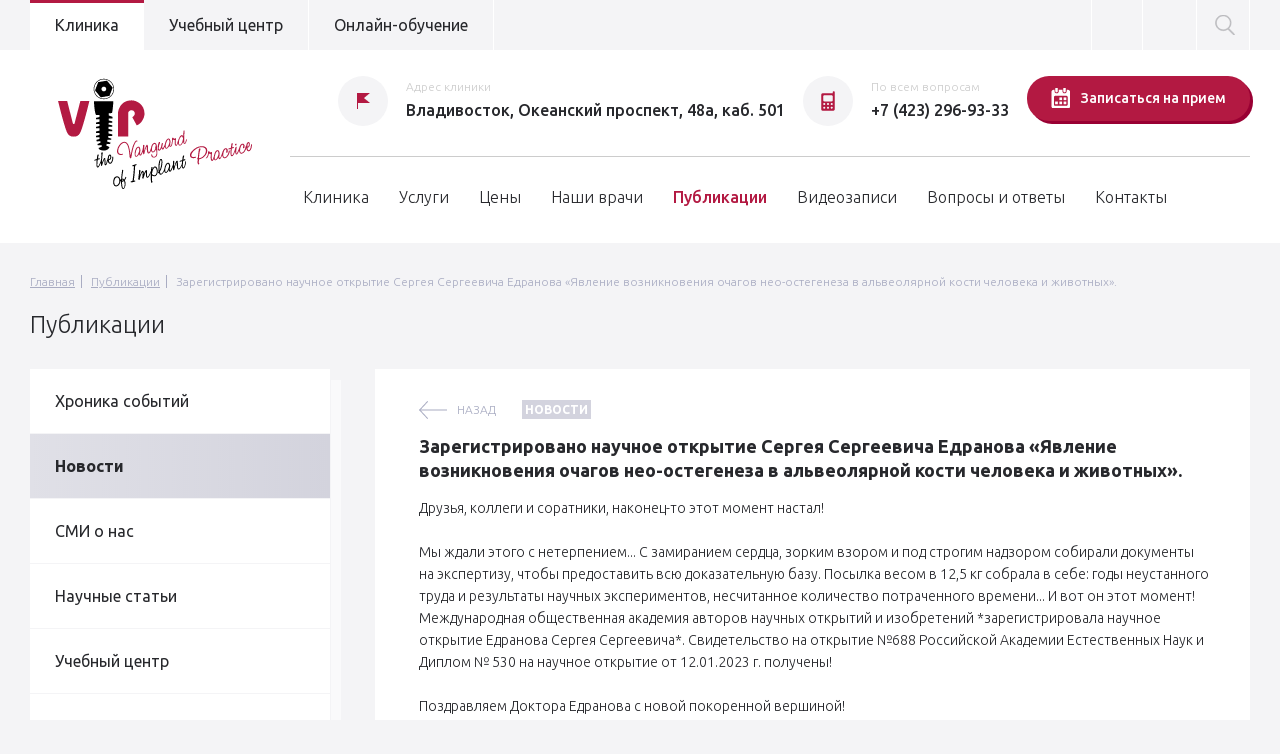

--- FILE ---
content_type: text/html; charset=UTF-8
request_url: https://edranov.ru/articles/news/druzya-kollegi-i-soratniki-nakonets-to-etot-moment-nastal
body_size: 7951
content:
<!DOCTYPE html>
<html lang="ru-ru">
<head>
    <!-- Google Tag Manager -->
    <script>(function(w,d,s,l,i){w[l]=w[l]||[];w[l].push({'gtm.start':
                new Date().getTime(),event:'gtm.js'});var f=d.getElementsByTagName(s)[0],
            j=d.createElement(s),dl=l!='dataLayer'?'&l='+l:'';j.async=true;j.src=
            'https://www.googletagmanager.com/gtm.js?id='+i+dl;f.parentNode.insertBefore(j,f);
        })(window,document,'script','dataLayer','GTM-TRGQ4M9');</script>
    <!-- End Google Tag Manager -->
    <meta name="yandex-verification" content="0b0d50b83bbc5e15" />
    <meta charset="utf-8">
    <meta http-equiv="X-UA-Compatible" content="IE=edge">
    <meta name="viewport" content="width=device-width, initial-scale=1">
    <meta name="msapplication-tap-highlight" content="no">
        <meta name="keywords" content=""/>
<meta name="description" content=""/>
<meta property="og:title" content=" Зарегистрировано научное открытие Сергея Сергеевича Едранова &laquo;Явление возникновения очагов нео-остегенеза в альвеолярной кости человека и животных&raquo;. " />
<meta property="og:description" content="" />
<meta property="og:type" content="book" />
<meta property="og:url" content="https://edranov.ru/articles/news/druzya-kollegi-i-soratniki-nakonets-to-etot-moment-nastal" />
<meta property="og:image" content="https://edranov.ru/uploads/articles/originals/63d76b05d027e.jpg" />
<title> Зарегистрировано научное открытие Сергея Сергеевича Едранова &laquo;Явление возникновения очагов нео-остегенеза в альвеолярной кости человека и животных&raquo;. </title>
    <link rel="icon" href="https://edranov.ru/images/favicon.ico" />
    <link href="https://fonts.googleapis.com/css?family=Ubuntu:300,300i,400,400i,500,500i,700,700i&subset=cyrillic" rel="stylesheet">
    <link rel="stylesheet" href="https://edranov.ru/css/styles4.css">
    <!--[if lte IE 9]>
    <script src="https://edranov.ru/js/jquery.placeholder.min.js"></script>
    <script>
        $(document).ready(function () {
            $('input, textarea').placeholder();
        });
    </script>
    <![endif]-->
    <!--[if lt IE 9]>
    <script src="https://edranov.ru/js/html5shiv.min.js"></script>
    <script src="https://edranov.ru/js/css3-mediaqueries.js"></script>
    <![endif]-->
    
    </head>
<body>
<!-- Google Tag Manager (noscript) -->
<noscript><iframe src="https://www.googletagmanager.com/ns.html?id=GTM-TRGQ4M9"
                  height="0" width="0" style="display:none;visibility:hidden"></iframe></noscript>
<!-- End Google Tag Manager (noscript) -->
<!-- Yandex.Metrika counter -->
<script type="text/javascript" >
    (function(m,e,t,r,i,k,a){m[i]=m[i]||function(){(m[i].a=m[i].a||[]).push(arguments)};
        m[i].l=1*new Date();k=e.createElement(t),a=e.getElementsByTagName(t)
            [0],k.async=1,k.src=r,a.parentNode.insertBefore(k,a)})
    (window, document, "script", "https://mc.yandex.ru/metrika/tag.js", "ym");
    ym(39660685, "init", {
        clickmap:true,
        trackLinks:true,
        accurateTrackBounce:true,
        webvisor:true,
        trackHash:true
    });
</script>
<noscript><div><img src="https://mc.yandex.ru/watch/39660685"
                    style="position:absolute; left:-9999px;" alt="" /></div></noscript>
<!-- /Yandex.Metrika counter -->
<div id="section__wrapper" class="section__wrapper">
    <header>
        <div class="top-bar section-padding">
            <nav class="top-bar__nav">
                <a href="https://edranov.ru" class="top-bar__nav-item top-bar__nav-item--active">Клиника</a><a href="https://edranov.ru/doctors" class="top-bar__nav-item">Учебный центр</a><a href="https://edranovnmo.ru/" target="_blank" class="top-bar__nav-item">Онлайн-обучение</a>
            </nav>
            <div class="top-bar__mobile-button">
                <i></i>
                <a>Меню</a>
            </div>
            <div class="top-bar__socials">
                                    <a href="https://vk.com/dr.edranov" class="top-bar__item i-vk" target="_blank"><i></i></a>
                                                    <a href="https://t.me/dr_edranov" class="top-bar__item i-tg" target="_blank"><i></i></a>
                                                <a href="#search-popup" class="top-bar__item i-search fancybox"><i></i></a>
            </div>
        </div>
        <div class="main-bar clearfix section-padding">
            <a class="logo" href="https://edranov.ru"></a>
            <div class="new">
                <div class="header-contacts">
                    <div class="header-contacts__list">
                                                    <div class="header-contacts__item header-contacts__item-address">
                                <div class="header-contacts__icon i-location"><i></i></div>
                                <div  class="header-contacts__content">
                                    <div class="header-contacts__name">Адрес клиники</div>
                                    <div class="header-contacts__value">Владивосток, Океанский проспект, 48а, каб. 501</div>
                                </div>
                            </div>
                                                                            <div class="header-contacts__item header-contacts__item-phone">
                                <div class="header-contacts__icon i-phone"><i></i></div>
                                <div  class="header-contacts__content">
                                    <div class="header-contacts__name">По всем вопросам</div>
                                    <a class="header-contacts__value header-contacts__value-phone phone_alloka" href="tel:74232969333">+7 (423) 296-93-33</a>
                                </div>
                            </div>
                                                <div class="header-contacts__item">
                            <a href="#order-popup" id="order-popup-auto" class="btn i-calendar fancybox"><i></i>Записаться на прием</a>
                        </div>
                    </div>
                </div>
                <nav class="main-nav">
                    <a href="https://edranov.ru/about" class="main-nav__item ">Клиника</a>
                    <a href="https://edranov.ru/services" class="main-nav__item ">Услуги</a>
                    <a href="https://edranov.ru/prices" class="main-nav__item ">Цены</a>
                    <a href="https://edranov.ru/experts" class="main-nav__item ">Наши врачи</a>
                    <a href="https://edranov.ru/articles" class="main-nav__item  main-nav__item--active ">Публикации</a>
                                        <a href="https://edranov.ru/videos" class="main-nav__item ">Видеозаписи</a>
                    <a href="https://edranov.ru/questions" class="main-nav__item ">Вопросы и ответы</a>
                    <a href="https://edranov.ru/contacts" class="main-nav__item ">Контакты</a>
                </nav>
            </div>
        </div>
    </header>
        <div class="content__wrapper clearfix">
        <div class="breadcrumbs left-margin">
            <a class="breadcrumbs__item" href="https://edranov.ru">Главная</a>
            <a class="breadcrumbs__item" href="https://edranov.ru/articles">Публикации</a>
            <a class="breadcrumbs__item"> Зарегистрировано научное открытие Сергея Сергеевича Едранова &laquo;Явление возникновения очагов нео-остегенеза в альвеолярной кости человека и животных&raquo;. </a>
        </div>
        <div class="main-header left-margin">
            <span>Публикации</span>
        </div>
        <div class="content__left left-margin">
            <div class="content__shadow news__navigation">
  <div class="navigation-menu">
    <a class="navigation-menu__item " href="https://edranov.ru/articles/all/2023">
      Хроника событий
    </a>
        <a class="navigation-menu__item  navigation-menu__item--active " href="https://edranov.ru/articles/news/2023">
      Новости
    </a>
        <a class="navigation-menu__item " href="https://edranov.ru/articles/mass-media/2023">
      СМИ о нас
    </a>
        <a class="navigation-menu__item " href="https://edranov.ru/articles/science/2023">
      Научные статьи
    </a>
        <a class="navigation-menu__item " href="https://edranov.ru/articles/ucde/2023">
      Учебный центр
    </a>
        <a class="navigation-menu__item " href="https://edranov.ru/articles/annotatsii-na-knigi/2023">
      Аннотации на книги С.С
    </a>
      </div>
</div>
<div class="content__filters">
  <div class="content__filters-item ">
    <a href="https://edranov.ru/articles/news">Все года</a>
  </div>
      <div class="content__filters-item ">
      <i></i><a href="https://edranov.ru/articles/news/2025">2025</a>
    </div>
      <div class="content__filters-item ">
      <i></i><a href="https://edranov.ru/articles/news/2024">2024</a>
    </div>
      <div class="content__filters-item  content__filters-item--active ">
      <i></i><a href="https://edranov.ru/articles/news/2023">2023</a>
    </div>
      <div class="content__filters-item ">
      <i></i><a href="https://edranov.ru/articles/news/2022">2022</a>
    </div>
      <div class="content__filters-item ">
      <i></i><a href="https://edranov.ru/articles/news/2021">2021</a>
    </div>
      <div class="content__filters-item ">
      <i></i><a href="https://edranov.ru/articles/news/2020">2020</a>
    </div>
      <div class="content__filters-item ">
      <i></i><a href="https://edranov.ru/articles/news/2019">2019</a>
    </div>
      <div class="content__filters-item ">
      <i></i><a href="https://edranov.ru/articles/news/2018">2018</a>
    </div>
      <div class="content__filters-item ">
      <i></i><a href="https://edranov.ru/articles/news/2017">2017</a>
    </div>
      <div class="content__filters-item ">
      <i></i><a href="https://edranov.ru/articles/news/2016">2016</a>
    </div>
      <div class="content__filters-item ">
      <i></i><a href="https://edranov.ru/articles/news/2015">2015</a>
    </div>
      <div class="content__filters-item ">
      <i></i><a href="https://edranov.ru/articles/news/2014">2014</a>
    </div>
      <div class="content__filters-item ">
      <i></i><a href="https://edranov.ru/articles/news/2013">2013</a>
    </div>
      <div class="content__filters-item ">
      <i></i><a href="https://edranov.ru/articles/news/2012">2012</a>
    </div>
  </div>
        </div>
        <div class="content__right">
            <div class="content__right-wrapper">
                <a class="question__back-link" href="https://edranov.ru/articles">назад</a>
                                    <div class="article__tag">
                        <a href="https://edranov.ru/articles/news">Новости</a>
                    </div>
                                <h1 class="content__header"> Зарегистрировано научное открытие Сергея Сергеевича Едранова &laquo;Явление возникновения очагов нео-остегенеза в альвеолярной кости человека и животных&raquo;. </h1>
                <div class="text-styles">
                    <p>Друзья, коллеги и соратники, наконец-то этот момент настал!<br />
<br />
Мы ждали этого с нетерпением... С замиранием сердца, зорким взором и под строгим надзором собирали документы на экспертизу, чтобы предоставить всю доказательную базу. Посылка весом в 12,5 кг собрала в себе: годы неустанного труда и результаты научных экспериментов, несчитанное количество потраченного времени... И вот он этот момент!<br />
Международная общественная академия авторов научных открытий и изобретений *зарегистрировала научное открытие Едранова Сергея Сергеевича*. Свидетельство на открытие №688 Российской Академии Естественных Наук и Диплом № 530 на научное открытие от 12.01.2023 г. получены!<br />
<br />
Поздравляем Доктора Едранова с новой покоренной вершиной!<br />
Гордимся!</p>

                </div>
                                    <div class="article__gallery">
                        <div class="article__gallery__subheader">фото и видео</div>
                        <div class="images-grid clearfix">
                            <span class="event-images-list__prev"></span>
                            <span class="event-images-list__next"></span>
                            <div class="images-grid-sizer"></div>
                            <div class="images-grid-gutter-sizer"></div>
                            <div class="event-images-list__frame">
                                <ul class="event-images-list__frame_slidee">
                                                                                                                <li>
                                            <div class="images-grid-item">
                                                <a rel="group" href="https://edranov.ru/uploads/images/reals/63d76b2339a8c.jpg" class="fancybox-img" title="">
                                                    <img src="https://edranov.ru/uploads/images/previews/63d76b2339a8c.jpg" alt="" title="">
                                                </a>
                                            </div>
                                        </li>
                                                                            <li>
                                            <div class="images-grid-item">
                                                <a rel="group" href="https://edranov.ru/uploads/images/reals/63d76b3149405.jpg" class="fancybox-img" title="">
                                                    <img src="https://edranov.ru/uploads/images/previews/63d76b3149405.jpg" alt="" title="">
                                                </a>
                                            </div>
                                        </li>
                                                                    </ul>
                            </div>
                        </div>
                    </div>
                                                <div class="article__date">24 января 2023</div>
                <div class="socials-share">
    <div class="socials-share__header">Поделиться статьей</div>
    <a class="socials-share__item i-vk" href="http://vk.com/share.php?url=https://edranov.ru/articles/news/druzya-kollegi-i-soratniki-nakonets-to-etot-moment-nastal" target="_blank"><i></i>Вконтакте</a>
    <a class="socials-share__item i-tg" href="https://t.me/share/url?url=https://edranov.ru/articles/news/druzya-kollegi-i-soratniki-nakonets-to-etot-moment-nastal" target="_blank"><i></i>Telegram</a>
</div>            </div>
                            <div class="content__right-wrapper question_pagination clearfix">
                                            <div class="question_prev">
                            <a class="question-prev__name" href="https://edranov.ru/articles/mass-media/Nauka-i-tekhnologii-v-obrazovanii">Предыдущая статья</a>
                            <div class="question-prev__text">Наука и технологии в образовании и практической медицине в Дальневосточном регионе. Современности и перспективы</div>
                        </div>
                                                                <div class="question_next">
                            <a class="question-next__name" href="https://edranov.ru/articles/news/medalza-nauchnoye-otkrytiye">Следующая статья</a>
                            <div class="question-next__text">Медаль за научное открытие!</div>
                        </div>
                                    </div>
                    </div>
    </div>
    <div class="footer_push"></div>
</div>
<footer class="footer section-padding">
    <div class="footer__navigation clearfix">
        <div class="footer-logo"></div>
        <div class="footer-nav">
            <a href="https://edranov.ru/about" class="footer-nav__item">Клиника</a>
            <a href="https://edranov.ru/services" class="footer-nav__item">Услуги</a>
            <a href="https://edranov.ru/prices" class="footer-nav__item">Цены</a>
            <a href="https://edranov.ru/experts" class="footer-nav__item">Наши врачи</a>
            <a href="https://edranov.ru/articles" class="footer-nav__item">Публикации</a>
            <a href="https://edranov.ru/videos" class="footer-nav__item">Видеозаписи</a>
            <a href="https://edranov.ru/questions" class="footer-nav__item">Вопросы и ответы</a>
            <a href="https://edranov.ru/contacts" class="footer-nav__item">Контакты</a>
        </div>
        <div class="footer__contacts">
                            <a class="footer-phone phone_alloka" href="tel:74232969333">
                    <i></i>
                    +7 (423) 296-93-33
                </a>
                    <div class="footer-socials">
            <div class="footer-socials__list">
                                                    <a href="https://vk.com/dr.edranov" class="footer-socials__item i-vk" target="_blank"><i></i></a>
                                                    <a href="https://t.me/dr_edranov" class="footer-socials__item i-tg" target="_blank"><i></i></a>
                        </div>
        </div>
        </div>
    </div>
    <div class="footer-links">
                            <div class="footer-links__group">
                <div class="footer-links__header" >Популярные услуги</div>
                <ul class="footer-links__list">
                                            <li>
                                                            <span>Гигиена полости рта</span>
                                                    </li>
                                            <li>
                                                            <span>Терапевтическая помощь</span>
                                                    </li>
                                            <li>
                                                            <a href="https://edranov.ru/services/implantation">Имплантация зубов</a>
                                                    </li>
                                            <li>
                                                            <span>Хирургическая помощь</span>
                                                    </li>
                                    </ul>
            </div>
                                <div class="footer-links__group">
                <div class="footer-links__header"  style="visibility: hidden;" >Популярные услуги</div>
                <ul class="footer-links__list">
                                            <li>
                                                            <a href="https://edranov.ru/services/orthopedic-assistance">CEREC - коронка за один визит</a>
                                                    </li>
                                            <li>
                                                            <a href="https://edranov.ru/services/splinting-of-teeth">Шинирование зубов</a>
                                                    </li>
                                            <li>
                                                            <a href="https://edranov.ru/services/treatment-of-caries">Лечение кариеса</a>
                                                    </li>
                                            <li>
                                                            <a href="https://edranov.ru/services/sinus-lifting">Синус-лифтинг</a>
                                                    </li>
                                    </ul>
            </div>
                                        <div class="footer-links__group">
                <div class="footer-links__header">Категории врачей</div>
                <ul class="footer-links__list">
                                            <li>
                                                    <span>Имплантолог</span>
                                                </li>
                                            <li>
                                                    <span>Стоматолог-ортопед</span>
                                                </li>
                                            <li>
                                                    <span>Стоматолог-терапевт</span>
                                                </li>
                                            <li>
                                                    <span>Челюстно-лицевой хирург</span>
                                                </li>
                                    </ul>
            </div>
                        <div class="footer-links__group">
            <div class="footer-links__header">Популярное</div>
            <ul class="footer-links__list">
                                    <li><a href="http://edranov.ru/vacancies">Вакансии</a></li>
                                    <li><a href="http://edranov.ru/partners">Наши партнеры</a></li>
                                    <li><a href="http://edranov.ru/questions">Вопросы и ответы</a></li>
                                    <li><a href="http://edranov.ru/experts/sergey-edranov">Сергей Сергеевич Едранов</a></li>
                            </ul>
        </div>
            </div>
    <div class="footer-copyright">
        <div class="footer-copyright__text left">© 2006 — 2026, Профессорская клиника Едранова<br/>При использовании материалов гиперссылка на edranov.ru обязательна.<br/>Все права защищены</div>
        <div class="footer-copyright__text right">
            <a class="link-big" href="https://edranov.ru/politics">Политика конфиденциальности</a><br/>
            Разработка сайта - <a href="http://housevl.ru" target="_blank">студия House</a>
        </div>
    </div>
</footer>
<div id="search-popup" class="popup" style="display: none;">
    <div class="popup__wrapper">
        <div class="search-header">Поиск по сайту</div>
        <form class="search-form__form" method="get" action="https://edranov.ru/search">
            <input name="q" type="search" class="form_input form_input-border search-form__input" placeholder="Введите интересующий вас запрос"><button class="btn" >Найти</button>
        </form>
    </div>
</div>
<div id="order-popup" class="popup" style="display: none;">
    <div class="order-popup__content content__shadow">
        <div class="order-popup__form js-form">
            <div class="order-header">ПРОФЕССОРСКАЯ КЛИНИКА ЕДРАНОВА - СТОМАТОЛОГИЯ, ДЛЯ ТЕХ КТО ЛЮБИТ СЕБЯ.</div>
            <form class="order-form__form" name="message" method="post" data-event="send_request" action="https://edranov.ru/message">
                <div id="username_wrap" style="display:none;">
<input name="username" type="text" value="" id="username"/>
<input name="token" type="text" value="eyJpdiI6InRFZFNDV2lma3MwSlY2VzBEd0x1TGc9PSIsInZhbHVlIjoibU1qQTZ6bTJobnhHc0FUOXR6cmJadz09IiwibWFjIjoiM2Y1YjFmODQ2MjdjNWZiMDA1MTAyZDFjNzdhYmY4YjQ4OWNhNWViMWMyMzAzM2UxOGFmNzRiNzA2ZTZjNDE2ZCJ9"/>
</div>
                <input type="hidden" name="_token" value="7C7bLSkFYLbt60TWluAdxMIDa0bUyGLv8dJWdASB">
                <input type="hidden" name="type" value="reception">
                <div class="form_row">
                    <input name="name" class="form_input" type="text" placeholder="Ваше имя"><input name="phone" class="form_input tel_mask" type="tel" placeholder="Номер телефона">
                </div>
                <div class="form_row">
                    <textarea name="content" class="form_textarea" placeholder="Что вас беспокоит?"></textarea>
                </div>
                <div data-agreement class="agreement agreement-2">
                    <input type="checkbox" name="agreement-2" id="agreement-2">
                    <label for="agreement-2">Согласен с <a href="/politics">политикой конфиденциальности</a></label>
                </div>
                <div data-agreement class="agreement agreement-1">
                    <input type="checkbox" name="agreement-1" id="agreement-1">
                    <label for="agreement-1">Даю свое согласие на обработку <a href="/politics">персональных данных</a></label>
                </div>
                <div class="form_row">
                    <button class="btn">Отправить заявку</button>
                </div>
            </form>
        </div>
        <div class="preloader js-hidden js-loader"></div>
        <div class="order-popup__success js-hidden js-form-success">
            <div class="order-popup__success-content">
                <div class="order-header">Ваша заявка принята!</div>
                <div class="order-popup__success-text">
                    <p>Спасибо за интерес к нашей клинике. Специалисты клиники доктора Едранова ответят вам в ближайшее рабочее время.</p>
                </div>
            </div>
        </div>
    </div>
</div>
<div id="mobile_navigation">
    <div id="mobile_navigation__close"><i></i></div>
    <nav class="mobile_navigation__menu">
        <div class="mobile_navigation__item ">
            <a class="mobile_navigation__item-link"><i></i>Клиника</a>
            <ul class="mobile_navigation__submenu">
                <li ><a href="https://edranov.ru/about">О клинике</a></li>
                <li ><a href="https://edranov.ru/certificates">Сертификаты и награды</a></li>
                <li ><a href="https://edranov.ru/patents">Патенты</a></li>
                <li ><a href="https://edranov.ru/partners">Партнеры</a></li>
                <li ><a href="https://edranov.ru/vacancies">Вакансии</a></li>
                <li ><a href="https://edranov.ru/politics">Политика конфиденциальности</a></li>
            </ul>
        </div>
                                                                                                                                <div class="mobile_navigation__item ">
            <a href="https://edranov.ru/services" class="mobile_navigation__item-link">Услуги</a>
        </div>
        <div class="mobile_navigation__item ">
            <a class="mobile_navigation__item-link"><i></i>Цены</a>
            <ul class="mobile_navigation__submenu">
                <li ><a href="https://edranov.ru/prices">Все цены</a></li>
                                    <li ><a href="https://edranov.ru/prices/overall">Общие услуги
</a></li>
                                    <li ><a href="https://edranov.ru/prices/prophylactic-oral-hygiene">Профилактическая гигиена полости рта
</a></li>
                                    <li ><a href="https://edranov.ru/prices/therapeutic-dentistry">Терапевтическая стоматология
</a></li>
                                    <li ><a href="https://edranov.ru/prices/orthodontic-treatment">Ортодонтическая стоматология
</a></li>
                                    <li ><a href="https://edranov.ru/prices/surgical-care">Имплантология и хирургическая стоматология
</a></li>
                                    <li ><a href="https://edranov.ru/prices/orthopedic-assistance">Ортопедическая стоматология
</a></li>
                                    <li ><a href="https://edranov.ru/prices/periodontal-denistry">Пародонтологическая стоматология
</a></li>
                            </ul>
        </div>
        <div class="mobile_navigation__item ">
        <a href="https://edranov.ru/experts" class="mobile_navigation__item-link">Наши врачи</a>
        </div>
        <div class="mobile_navigation__item ">
            <a class="mobile_navigation__item-link"><i></i>Публикации</a>
            <ul class="mobile_navigation__submenu">
                <li ><a href="https://edranov.ru/articles">Хроника событий</a></li>
                                    <li ><a href="https://edranov.ru/articles/news">Новости</a></li>
                                    <li ><a href="https://edranov.ru/articles/mass-media">СМИ о нас</a></li>
                                    <li ><a href="https://edranov.ru/articles/science">Научные статьи</a></li>
                                    <li ><a href="https://edranov.ru/articles/ucde">Учебный центр</a></li>
                                    <li ><a href="https://edranov.ru/articles/annotatsii-na-knigi">Аннотации на книги С.С</a></li>
                            </ul>
        </div>
        <div class="mobile_navigation__item ">
            <a href="https://edranov.ru/videos" class="mobile_navigation__item-link">Видеозаписи</a>
        </div>
        <div class="mobile_navigation__item ">
        <a href="https://edranov.ru/questions" class="mobile_navigation__item-link">Вопросы и ответы</a>
        </div>
        <div class="mobile_navigation__item ">
        <a href="https://edranov.ru/contacts" class="mobile_navigation__item-link">Контакты</a>
        </div>
        <div class="mobile_navigation__item ">
            <a href="https://edranov.ru/search" class="mobile_navigation__item-link">Поиск</a>
        </div>
    </nav>
            <a class="mobile_navigation__phone phone_alloka" href="tel:74232969333"><i></i>+7 (423) 296-93-33</a>
        <div class="mobile_navigation__btn">
        <a href="#order-popup" class="btn i-calendar fancybox js-mobile-btn"><i></i>Записаться на прием</a>
    </div>
</div>
<script type="text/javascript" src="https://edranov.ru/js/script1.js"></script>
</body>
</html>


--- FILE ---
content_type: text/css
request_url: https://edranov.ru/css/styles4.css
body_size: 459691
content:
@charset "UTF-8";
/*! normalize.css v4.1.1 | MIT License | github.com/necolas/normalize.css */
/**
 * 1. Change the default font family in all browsers (opinionated).
 * 2. Prevent adjustments of font size after orientation changes in IE and iOS.
 */
html {
  font-family: sans-serif; /* 1 */
  -ms-text-size-adjust: 100%; /* 2 */
  -webkit-text-size-adjust: 100%; /* 2 */
}

/**
 * Remove the margin in all browsers (opinionated).
 */
body {
  margin: 0;
}

/* HTML5 display definitions
   ========================================================================== */
/**
 * Add the correct display in IE 9-.
 * 1. Add the correct display in Edge, IE, and Firefox.
 * 2. Add the correct display in IE.
 */
article,
aside,
details,
figcaption,
figure,
footer,
header,
main,
menu,
nav,
section,
summary { /* 1 */
  display: block;
}

/**
 * Add the correct display in IE 9-.
 */
audio,
canvas,
progress,
video {
  display: inline-block;
}

/**
 * Add the correct display in iOS 4-7.
 */
audio:not([controls]) {
  display: none;
  height: 0;
}

/**
 * Add the correct vertical alignment in Chrome, Firefox, and Opera.
 */
progress {
  vertical-align: baseline;
}

/**
 * Add the correct display in IE 10-.
 * 1. Add the correct display in IE.
 */
template,
[hidden] {
  display: none;
}

/* Links
   ========================================================================== */
/**
 * 1. Remove the gray background on active links in IE 10.
 * 2. Remove gaps in links underline in iOS 8+ and Safari 8+.
 */
a {
  background-color: transparent; /* 1 */
  -webkit-text-decoration-skip: objects; /* 2 */
}

/**
 * Remove the outline on focused links when they are also active or hovered
 * in all browsers (opinionated).
 */
a:active,
a:hover {
  outline-width: 0;
}

/* Text-level semantics
   ========================================================================== */
/**
 * 1. Remove the bottom border in Firefox 39-.
 * 2. Add the correct text decoration in Chrome, Edge, IE, Opera, and Safari.
 */
abbr[title] {
  border-bottom: none; /* 1 */
  text-decoration: underline; /* 2 */
  text-decoration: underline dotted; /* 2 */
}

/**
 * Prevent the duplicate application of `bolder` by the next rule in Safari 6.
 */
b,
strong {
  font-weight: inherit;
}

/**
 * Add the correct font weight in Chrome, Edge, and Safari.
 */
b,
strong {
  font-weight: bolder;
}

/**
 * Add the correct font style in Android 4.3-.
 */
dfn {
  font-style: italic;
}

/**
 * Correct the font size and margin on `h1` elements within `section` and
 * `article` contexts in Chrome, Firefox, and Safari.
 */
h1 {
  font-size: 2em;
  margin: 0.67em 0;
}

/**
 * Add the correct background and color in IE 9-.
 */
mark {
  background-color: #ff0;
  color: #000;
}

/**
 * Add the correct font size in all browsers.
 */
small {
  font-size: 80%;
}

/**
 * Prevent `sub` and `sup` elements from affecting the line height in
 * all browsers.
 */
sub,
sup {
  font-size: 75%;
  line-height: 0;
  position: relative;
  vertical-align: baseline;
}

sub {
  bottom: -0.25em;
}

sup {
  top: -0.5em;
}

/* Embedded content
   ========================================================================== */
/**
 * Remove the border on images inside links in IE 10-.
 */
img {
  border-style: none;
}

/**
 * Hide the overflow in IE.
 */
svg:not(:root) {
  overflow: hidden;
}

/* Grouping content
   ========================================================================== */
/**
 * 1. Correct the inheritance and scaling of font size in all browsers.
 * 2. Correct the odd `em` font sizing in all browsers.
 */
code,
kbd,
pre,
samp {
  font-family: monospace, monospace; /* 1 */
  font-size: 1em; /* 2 */
}

/**
 * Add the correct margin in IE 8.
 */
figure {
  margin: 1em 40px;
}

/**
 * 1. Add the correct box sizing in Firefox.
 * 2. Show the overflow in Edge and IE.
 */
hr {
  box-sizing: content-box; /* 1 */
  height: 0; /* 1 */
  overflow: visible; /* 2 */
}

/* Forms
   ========================================================================== */
/**
 * 1. Change font properties to `inherit` in all browsers (opinionated).
 * 2. Remove the margin in Firefox and Safari.
 */
button,
input,
optgroup,
select,
textarea {
  font: inherit; /* 1 */
  margin: 0; /* 2 */
}

/**
 * Restore the font weight unset by the previous rule.
 */
optgroup {
  font-weight: bold;
}

/**
 * Show the overflow in IE.
 * 1. Show the overflow in Edge.
 */
button,
input { /* 1 */
  overflow: visible;
}

/**
 * Remove the inheritance of text transform in Edge, Firefox, and IE.
 * 1. Remove the inheritance of text transform in Firefox.
 */
button,
select { /* 1 */
  text-transform: none;
}

/**
 * 1. Prevent a WebKit bug where (2) destroys native `audio` and `video`
 *    controls in Android 4.
 * 2. Correct the inability to style clickable types in iOS and Safari.
 */
button,
html [type=button],
[type=reset],
[type=submit] {
  -webkit-appearance: button; /* 2 */
}

/**
 * Remove the inner border and padding in Firefox.
 */
button::-moz-focus-inner,
[type=button]::-moz-focus-inner,
[type=reset]::-moz-focus-inner,
[type=submit]::-moz-focus-inner {
  border-style: none;
  padding: 0;
}

/**
 * Restore the focus styles unset by the previous rule.
 */
button:-moz-focusring,
[type=button]:-moz-focusring,
[type=reset]:-moz-focusring,
[type=submit]:-moz-focusring {
  outline: 1px dotted ButtonText;
}

/**
 * Change the border, margin, and padding in all browsers (opinionated).
 */
fieldset {
  border: 1px solid #c0c0c0;
  margin: 0 2px;
  padding: 0.35em 0.625em 0.75em;
}

/**
 * 1. Correct the text wrapping in Edge and IE.
 * 2. Correct the color inheritance from `fieldset` elements in IE.
 * 3. Remove the padding so developers are not caught out when they zero out
 *    `fieldset` elements in all browsers.
 */
legend {
  box-sizing: border-box; /* 1 */
  color: inherit; /* 2 */
  display: table; /* 1 */
  max-width: 100%; /* 1 */
  padding: 0; /* 3 */
  white-space: normal; /* 1 */
}

/**
 * Remove the default vertical scrollbar in IE.
 */
textarea {
  overflow: auto;
}

/**
 * 1. Add the correct box sizing in IE 10-.
 * 2. Remove the padding in IE 10-.
 */
[type=checkbox],
[type=radio] {
  box-sizing: border-box; /* 1 */
  padding: 0; /* 2 */
}

/**
 * Correct the cursor style of increment and decrement buttons in Chrome.
 */
[type=number]::-webkit-inner-spin-button,
[type=number]::-webkit-outer-spin-button {
  height: auto;
}

/**
 * 1. Correct the odd appearance in Chrome and Safari.
 * 2. Correct the outline style in Safari.
 */
[type=search] {
  -webkit-appearance: textfield; /* 1 */
  outline-offset: -2px; /* 2 */
}

/**
 * Remove the inner padding and cancel buttons in Chrome and Safari on OS X.
 */
[type=search]::-webkit-search-cancel-button,
[type=search]::-webkit-search-decoration {
  -webkit-appearance: none;
}

/**
 * Correct the text style of placeholders in Chrome, Edge, and Safari.
 */
::-webkit-input-placeholder {
  color: inherit;
  opacity: 0.54;
}

/**
 * 1. Correct the inability to style clickable types in iOS and Safari.
 * 2. Change font properties to `inherit` in Safari.
 */
::-webkit-file-upload-button {
  -webkit-appearance: button; /* 1 */
  font: inherit; /* 2 */
}

.royalSlider {
  position: relative;
  direction: ltr;
}

.royalSlider > * {
  float: left;
}

.rsWebkit3d .rsSlide {
  -webkit-transform: translateZ(0);
}

.rsWebkit3d .rsSlide,
.rsWebkit3d .rsContainer,
.rsWebkit3d .rsThumbs,
.rsWebkit3d .rsPreloader,
.rsWebkit3d img,
.rsWebkit3d .rsOverflow,
.rsWebkit3d .rsBtnCenterer,
.rsWebkit3d .rsAbsoluteEl,
.rsWebkit3d .rsABlock,
.rsWebkit3d .rsLink {
  -webkit-backface-visibility: hidden;
}

.rsFade.rsWebkit3d .rsSlide,
.rsFade.rsWebkit3d img,
.rsFade.rsWebkit3d .rsContainer {
  -webkit-transform: none;
}

.rsOverflow {
  width: 100%;
  height: 100%;
  position: relative;
  overflow: hidden;
  float: left;
  -webkit-tap-highlight-color: rgba(0, 0, 0, 0);
}

.rsVisibleNearbyWrap {
  width: 100%;
  height: 100%;
  position: relative;
  left: 0;
  top: 0;
  -webkit-tap-highlight-color: rgba(0, 0, 0, 0);
}

.rsVisibleNearbyWrap .rsOverflow {
  position: absolute;
  left: 0;
  top: 0;
}

.rsContainer {
  position: relative;
  width: 100%;
  height: 100%;
  -webkit-tap-highlight-color: rgba(0, 0, 0, 0);
}

.rsArrow,
.rsThumbsArrow {
  cursor: pointer;
}

.rsThumb {
  float: left;
  position: relative;
}

.rsArrow,
.rsNav,
.rsThumbsArrow {
  opacity: 1;
  -webkit-transition: opacity 0.3s linear;
  -moz-transition: opacity 0.3s linear;
  -o-transition: opacity 0.3s linear;
  transition: opacity 0.3s linear;
}

.rsHidden {
  opacity: 0;
  visibility: hidden;
  -webkit-transition: visibility 0s linear 0.3s, opacity 0.3s linear;
  -moz-transition: visibility 0s linear 0.3s, opacity 0.3s linear;
  -o-transition: visibility 0s linear 0.3s, opacity 0.3s linear;
  transition: visibility 0s linear 0.3s, opacity 0.3s linear;
}

.rsGCaption {
  width: 100%;
  float: left;
  text-align: center;
}

/* Fullscreen options, very important ^^ */
.royalSlider.rsFullscreen {
  position: fixed !important;
  height: auto !important;
  width: auto !important;
  margin: 0 !important;
  padding: 0 !important;
  z-index: 2147483647 !important;
  top: 0 !important;
  left: 0 !important;
  bottom: 0 !important;
  right: 0 !important;
  background: #000 !important;
}

.royalSlider.rsFullscreen .rsContainer,
.royalSlider.rsFullscreen .rsSlide,
.royalSlider.rsFullscreen .rsOverflow {
  background: #000 !important;
}

.royalSlider .rsSlide.rsFakePreloader {
  opacity: 1 !important;
  -webkit-transition: 0s;
  -moz-transition: 0s;
  -o-transition: 0s;
  transition: 0s;
  display: none;
}

.rsSlide {
  position: absolute;
  left: 0;
  top: 0;
  display: block;
  overflow: hidden;
  height: 100%;
  width: 100%;
}

.royalSlider.rsAutoHeight,
.rsAutoHeight .rsSlide {
  height: auto;
}

.rsContent {
  width: 100%;
  height: 100%;
  position: relative;
}

.rsPreloader {
  position: absolute;
  z-index: 0;
}

.rsNav {
  -moz-user-select: -moz-none;
  -webkit-user-select: none;
  user-select: none;
}

.rsNavItem {
  -webkit-tap-highlight-color: rgba(0, 0, 0, 0.25);
}

.rsThumbs {
  cursor: pointer;
  position: relative;
  overflow: hidden;
  float: left;
  z-index: 22;
}

.rsTabs {
  float: left;
  background: none !important;
}

.rsTabs,
.rsThumbs {
  -webkit-tap-highlight-color: rgba(0, 0, 0, 0);
  -webkit-tap-highlight-color: rgba(0, 0, 0, 0);
}

.rsVideoContainer {
  /*left: 0;
  top: 0;
  position: absolute;*/
  /*width: 100%;
  height: 100%;
  position: absolute;
  left: 0;
  top: 0;
  float: left;*/
  width: auto;
  height: auto;
  line-height: 0;
  position: relative;
}

.rsVideoFrameHolder {
  position: absolute;
  left: 0;
  top: 0;
  background: #141414;
  opacity: 0;
  -webkit-transition: 0.3s;
}

.rsVideoFrameHolder.rsVideoActive {
  opacity: 1;
}

.rsVideoContainer iframe,
.rsVideoContainer video,
.rsVideoContainer embed,
.rsVideoContainer .rsVideoObj {
  position: absolute;
  z-index: 50;
  left: 0;
  top: 0;
  width: 100%;
  height: 100%;
}

/* ios controls over video bug, shifting video */
.rsVideoContainer.rsIOSVideo iframe,
.rsVideoContainer.rsIOSVideo video,
.rsVideoContainer.rsIOSVideo embed {
  -webkit-box-sizing: border-box;
  -moz-box-sizing: border-box;
  box-sizing: border-box;
  padding-right: 44px;
}

img.rsImg {
  max-width: none;
}

.grab-cursor {
  cursor: url(grab.png) 8 8, move;
}

.grabbing-cursor {
  cursor: url(grabbing.png) 8 8, move;
}

.rsNoDrag {
  cursor: auto;
}

.rsLink {
  left: 0;
  top: 0;
  position: absolute;
  width: 100%;
  height: 100%;
  display: block;
  z-index: 20;
  background: url(blank.gif);
}

/******************************
*
*  RoyalSlider Universal Skin
*
*    1. Arrows
*    2. Bullets
*    3. Thumbnails
*    4. Tabs
*    5. Fullscreen button
*    6. Play/close video button
*    7. Preloader
*    8. Caption
*
*  Sprite: 'rs-universal.png'
*  Feel free to edit anything
*  If you don't some part - just delete it
*
******************************/
/***************
*
*  1. Arrows
*
****************/
.rsArrow {
  height: 100%;
  width: 60px;
  position: absolute;
  display: block;
  cursor: pointer;
  z-index: 21;
}

.rsVer .rsArrow {
  width: 100%;
  height: 60px;
}

.rsVer .rsArrowLeft {
  top: 0;
  left: 0;
}

.rsVer .rsArrowRight {
  bottom: 0;
  left: 0;
}

.rsHor .rsArrowLeft {
  left: 0;
  top: 0;
}

.rsHor .rsArrowRight {
  right: 0;
  top: 0;
}

.rsArrowIcn {
  width: 32px;
  height: 32px;
  top: 50%;
  left: 50%;
  margin-top: -16px;
  margin-left: -16px;
  position: absolute;
  cursor: pointer;
  background: url("rs-universal.png");
  opacity: 0.5;
  border-radius: 2px;
}

.rsArrow:hover .rsArrowIcn {
  opacity: 1;
}

.rsHor .rsArrowLeft .rsArrowIcn {
  background-position: -64px -32px;
}

.rsHor .rsArrowRight .rsArrowIcn {
  background-position: -64px -64px;
}

.rsVer .rsArrowLeft .rsArrowIcn {
  background-position: -96px -32px;
}

.rsVer .rsArrowRight .rsArrowIcn {
  background-position: -96px -64px;
}

.rsArrowDisabled .rsArrowIcn {
  opacity: 0.1 !important;
  filter: alpha(opacity=20);
  *display: none;
}

/***************
*
*  2. Bullets
*
****************/
.rsBullets {
  padding-top: 0px;
  position: absolute;
  z-index: 1000;
  width: 100%;
  height: auto;
  top: 100%;
  margin-top: -40px;
  line-height: 5px;
  overflow: hidden;
  text-align: center;
}

.rsBullet {
  width: 8px;
  height: 8px;
  display: inline-block;
  *display: inline;
  *zoom: 1;
  padding: 0 8px;
}

.rsBullet span {
  cursor: pointer;
  display: block;
  width: 8px;
  height: 8px;
  border-radius: 50%;
  background: #ffffff;
  box-shadow: 1px 1px 1px #78869a inset;
}

.rsBullet.rsNavSelected span {
  cursor: pointer;
  background-color: #d11241;
  box-shadow: 1px 1px 1px #78869a inset;
}

/***************
*
*  3. Thumbnails
*
****************/
.rsThumbsHor {
  width: 100%;
  height: auto;
}

.rsThumbsVer {
  width: 96px;
  height: 100%;
  position: absolute;
  top: 0;
  right: 0;
}

.rsWithThumbsHor .rsThumbsContainer {
  position: relative;
  height: 100%;
}

.rsWithThumbsVer .rsThumbsContainer {
  position: relative;
  width: 100%;
}

.rsThumb {
  float: left;
  overflow: hidden;
  width: 96px;
  height: 72px;
}

.rsThumb img {
  width: 100%;
  height: 100%;
}

.rsThumb.rsNavSelected {
  background: #333;
}

.rsThumb.rsNavSelected img {
  opacity: 0.7;
  filter: alpha(opacity=30);
}

.rsThumb.rsNavSelected .thumbIco {
  position: absolute;
  top: 0;
  bottom: 0;
  left: 0;
  right: 0;
  border: 2px solid #FFF;
  border: 2px solid rgba(255, 255, 255, 0.9);
  -webkit-backface-visibility: hidden;
}

.rsTmb {
  display: block;
}

/* Thumbnails with text */
.rsTmb h5 {
  font-size: 16px;
  margin: 0;
  padding: 0;
  line-height: 20px;
  color: #FFF;
}

.rsTmb span {
  color: #DDD;
  margin: 0;
  padding: 0;
  font-size: 13px;
  line-height: 18px;
}

/* Thumbnails arrow icons */
.rsThumbsArrow {
  height: 100%;
  width: 20px;
  position: absolute;
  display: block;
  cursor: pointer;
  z-index: 21;
}

.rsWithThumbsVer .rsThumbsArrow {
  width: 100%;
  height: 20px;
}

.rsWithThumbsVer .rsThumbsArrowLeft {
  top: 0;
  left: 0;
}

.rsWithThumbsVer .rsThumbsArrowRight {
  bottom: 0;
  left: 0;
}

.rsWithThumbsHor .rsThumbsArrowLeft {
  left: 0;
  top: 0;
}

.rsWithThumbsHor .rsThumbsArrowRight {
  right: 0;
  top: 0;
}

.rsThumbsArrowIcn {
  width: 16px;
  height: 16px;
  top: 50%;
  left: 50%;
  margin-top: -8px;
  margin-left: -8px;
  position: absolute;
  cursor: pointer;
  background: url("rs-universal.png") transparent;
}

.rsWithThumbsHor .rsThumbsArrowLeft .rsThumbsArrowIcn {
  background-position: -128px -32px;
}

.rsWithThumbsHor .rsThumbsArrowRight .rsThumbsArrowIcn {
  background-position: -128px -48px;
}

.rsWithThumbsVer .rsThumbsArrowLeft .rsThumbsArrowIcn {
  background-position: -144px -32px;
}

.rsWithThumbsVer .rsThumbsArrowRight .rsThumbsArrowIcn {
  background-position: -144px -48px;
}

.rsThumbsArrowDisabled {
  display: none !important;
}

/* Thumbnails resizing on smaller screens */
@media screen and (min-width: 0px) and (max-width: 800px) {
  .rsThumb {
    width: 59px;
    height: 44px;
  }
  .rsThumbsHor {
    height: 44px;
  }
  .rsThumbsVer {
    width: 59px;
  }
}
/***************
*
*  4. Tabs
*
****************/
.rsTabs {
  width: 100%;
  height: auto;
  margin: 0 auto;
  text-align: center;
  overflow: hidden;
  padding-top: 12px;
  position: relative;
}

.rsTab {
  display: inline-block;
  cursor: pointer;
  text-align: center;
  height: auto;
  width: auto;
  color: #333;
  padding: 5px 13px 6px;
  min-width: 72px;
  border: 1px solid #D9D9DD;
  text-decoration: none;
  background: #FFF;
  border-right: none;
  *display: inline;
  *zoom: 1;
  *border-right: 1px solid #d9d9d9;
}

.rsTab:first-child {
  border-top-left-radius: 16px;
  border-bottom-left-radius: 16px;
}

.rsTab:last-child {
  border-top-right-radius: 16px;
  border-bottom-right-radius: 16px;
  border-right: 1px solid #D9D9DD;
}

.rsTab:active {
  background-color: #f4f4f4;
}

.rsTab.rsNavSelected {
  color: #FFF;
  background: #383838;
  border-color: #383838;
}

/***************
*
*  5. Fullscreen button
*
****************/
.rsFullscreenBtn {
  right: 0;
  top: 0;
  width: 44px;
  height: 44px;
  z-index: 22;
  display: block;
  position: absolute;
  cursor: pointer;
}

.rsFullscreenIcn {
  display: block;
  margin: 6px;
  width: 32px;
  height: 32px;
  background: url("rs-universal.png") 0 0 transparent;
  opacity: 0.7;
  border-radius: 2px;
}

.rsFullscreenBtn:hover .rsFullscreenIcn {
  opacity: 1;
}

.rsFullscreen .rsFullscreenIcn {
  background-position: -32px 0;
}

/***************
*
*  6. Play/close video button
*
****************/
.rsPlayBtn {
  -webkit-tap-highlight-color: rgba(0, 0, 0, 0.3);
  width: 64px;
  height: 64px;
  margin-left: -32px;
  margin-top: -32px;
  cursor: pointer;
}

.rsPlayBtnIcon {
  width: 64px;
  display: block;
  height: 64px;
  -webkit-border-radius: 4px;
  border-radius: 4px;
  -webkit-transition: 0.3s;
  -moz-transition: 0.3s;
  transition: 0.3s;
  background: url(rs-universal.png) no-repeat 0 -32px;
  background-color: #383838;
  background-color: rgba(0, 0, 0, 0.75);
  *background-color: #383838;
}

.rsPlayBtn:hover .rsPlayBtnIcon {
  background-color: rgba(0, 0, 0, 0.9);
}

.rsBtnCenterer {
  position: absolute;
  left: 50%;
  top: 50%;
  width: 20px;
  height: 20px;
}

.rsCloseVideoBtn {
  right: 0;
  top: 0;
  width: 44px;
  height: 44px;
  z-index: 500;
  position: absolute;
  cursor: pointer;
  -webkit-backface-visibility: hidden;
  -webkit-transform: translateZ(0);
}

.rsCloseVideoBtn.rsiOSBtn {
  top: -38px;
  right: -6px;
}

.rsCloseVideoIcn {
  margin: 6px;
  width: 32px;
  height: 32px;
  background: url("rs-universal.png") -64px 0;
  background-color: #383838;
  background-color: rgba(0, 0, 0, 0.75);
  *background-color: #383838;
}

.rsCloseVideoIcn:hover {
  background-color: rgba(0, 0, 0, 0.9);
}

/***************
*
*  8. Global caption
*
****************/
.rsGCaption {
  position: absolute;
  float: none;
  bottom: 6px;
  left: 6px;
  text-align: left;
  background: #222;
  color: #FFF;
  padding: 2px 8px;
  width: auto;
  font-size: 12px;
  border-radius: 2px;
}

.fancybox-wrap,
.fancybox-skin,
.fancybox-outer,
.fancybox-inner,
.fancybox-image,
.fancybox-wrap iframe,
.fancybox-wrap object,
.fancybox-nav,
.fancybox-nav span,
.fancybox-tmp {
  padding: 0 !important;
  margin: 0;
  border: 0;
  outline: none;
  vertical-align: top;
}

.fancybox-wrap {
  position: absolute;
  top: 0;
  left: 0;
  z-index: 8020;
  margin-top: 40px !important;
  margin-bottom: 40px !important;
}

.fancybox-skin {
  position: relative;
  background: transparent;
  color: #27282c;
}

.fancybox-opened {
  z-index: 8030;
}

.fancybox-outer, .fancybox-inner {
  position: relative;
}

.fancybox-inner {
  overflow: hidden;
}
.fancybox-inner .fancybox-iframe {
  position: relative;
  z-index: 10000;
}

.fancybox-type-iframe .fancybox-inner {
  -webkit-overflow-scrolling: touch;
}

.fancybox-error {
  color: #444;
  font: 14px/20px "Helvetica Neue", Helvetica, Arial, sans-serif;
  margin: 0;
  padding: 15px;
  white-space: nowrap;
}

.fancybox-image, .fancybox-iframe {
  display: block;
  width: 100%;
  height: 100%;
}

.fancybox-image {
  max-width: 100%;
  max-height: 100%;
}

.fancybox-close {
  position: absolute;
  top: -18px;
  right: -18px;
  width: 36px;
  height: 36px;
  cursor: pointer;
  z-index: 8040;
}

.fancybox-nav {
  position: absolute;
  top: 0;
  width: 1000px;
  height: 100%;
  cursor: pointer;
  text-decoration: none;
  background: transparent url("blank.gif"); /* helps IE */
  -webkit-tap-highlight-color: rgba(0, 0, 0, 0);
  z-index: 8040;
}

.fancybox-prev {
  left: -600px;
}

.fancybox-next {
  right: -600px;
}

.fancybox-nav span {
  visibility: visible;
  position: absolute;
  top: 50%;
  width: 36px;
  height: 34px;
  margin-top: -18px;
  cursor: pointer;
  z-index: 8040;
}

.fancybox-prev span {
  cursor: pointer;
  position: absolute;
  display: inline-block;
  vertical-align: top;
  top: 50%;
  right: 435px;
  width: 30px;
  height: 30px;
  transform: rotate(90deg);
  -moz-transform: rotate(90deg); /* Для Firefox */
  -ms-transform: rotate(90deg); /* Для IE */
  -webkit-transform: rotate(90deg); /* Для Safari, Chrome, iOS */
  -o-transform: rotate(90deg); /* Для Opera */
  background-repeat: no-repeat;
  background-position: center;
  background-image: url(data:image/svg+xml;charset=UTF-8,%3Csvg%20version%3D%221.1%22%20id%3D%22%26%23x421%3B%26%23x43B%3B%26%23x43E%3B%26%23x439%3B_1%22%20xmlns%3D%22http%3A%2F%2Fwww.w3.org%2F2000%2Fsvg%22%20xmlns%3Axlink%3D%22http%3A%2F%2Fwww.w3.org%2F1999%2Fxlink%22%20x%3D%220px%22%20y%3D%220px%22%20width%3D%2229.5px%22%20height%3D%2221.66px%22%20viewBox%3D%228.5%2011.5%2029.5%2021.66%22%20enable-background%3D%22new%208.5%2011.5%2029.5%2021.66%22%20xml%3Aspace%3D%22preserve%22%20style%3D%22%22%3E%20%3Cpath%20fill%3D%22rgb%28255%2C255%2C255%29%22%20d%3D%22M14.83%2C17.33L24%2C26.5l9.17-9.17L36%2C20.16l-12%2C12l-12-12L14.83%2C17.33z%22%2F%3E%20%3C%2Fsvg%3E);
  background-size: auto 24px;
}
.fancybox-prev span:hover {
  background-image: url(data:image/svg+xml;charset=UTF-8,%3Csvg%20version%3D%221.1%22%20id%3D%22%26%23x421%3B%26%23x43B%3B%26%23x43E%3B%26%23x439%3B_1%22%20xmlns%3D%22http%3A%2F%2Fwww.w3.org%2F2000%2Fsvg%22%20xmlns%3Axlink%3D%22http%3A%2F%2Fwww.w3.org%2F1999%2Fxlink%22%20x%3D%220px%22%20y%3D%220px%22%20width%3D%2229.5px%22%20height%3D%2221.66px%22%20viewBox%3D%228.5%2011.5%2029.5%2021.66%22%20enable-background%3D%22new%208.5%2011.5%2029.5%2021.66%22%20xml%3Aspace%3D%22preserve%22%20style%3D%22%22%3E%20%3Cpath%20fill%3D%22rgb%28179%2C25%2C66%29%22%20d%3D%22M14.83%2C17.33L24%2C26.5l9.17-9.17L36%2C20.16l-12%2C12l-12-12L14.83%2C17.33z%22%2F%3E%20%3C%2Fsvg%3E);
}

.fancybox-next span {
  cursor: pointer;
  position: absolute;
  display: inline-block;
  vertical-align: top;
  top: 50%;
  left: 435px;
  width: 30px;
  height: 30px;
  transform: rotate(-90deg);
  -moz-transform: rotate(-90deg); /* Для Firefox */
  -ms-transform: rotate(-90deg); /* Для IE */
  -webkit-transform: rotate(-90deg); /* Для Safari, Chrome, iOS */
  -o-transform: rotate(-90deg); /* Для Opera */
  background-repeat: no-repeat;
  background-position: center;
  background-image: url(data:image/svg+xml;charset=UTF-8,%3Csvg%20version%3D%221.1%22%20id%3D%22%26%23x421%3B%26%23x43B%3B%26%23x43E%3B%26%23x439%3B_1%22%20xmlns%3D%22http%3A%2F%2Fwww.w3.org%2F2000%2Fsvg%22%20xmlns%3Axlink%3D%22http%3A%2F%2Fwww.w3.org%2F1999%2Fxlink%22%20x%3D%220px%22%20y%3D%220px%22%20width%3D%2229.5px%22%20height%3D%2221.66px%22%20viewBox%3D%228.5%2011.5%2029.5%2021.66%22%20enable-background%3D%22new%208.5%2011.5%2029.5%2021.66%22%20xml%3Aspace%3D%22preserve%22%20style%3D%22%22%3E%20%3Cpath%20fill%3D%22rgb%28255%2C255%2C255%29%22%20d%3D%22M14.83%2C17.33L24%2C26.5l9.17-9.17L36%2C20.16l-12%2C12l-12-12L14.83%2C17.33z%22%2F%3E%20%3C%2Fsvg%3E);
  background-size: auto 24px;
}
.fancybox-next span:hover {
  background-image: url(data:image/svg+xml;charset=UTF-8,%3Csvg%20version%3D%221.1%22%20id%3D%22%26%23x421%3B%26%23x43B%3B%26%23x43E%3B%26%23x439%3B_1%22%20xmlns%3D%22http%3A%2F%2Fwww.w3.org%2F2000%2Fsvg%22%20xmlns%3Axlink%3D%22http%3A%2F%2Fwww.w3.org%2F1999%2Fxlink%22%20x%3D%220px%22%20y%3D%220px%22%20width%3D%2229.5px%22%20height%3D%2221.66px%22%20viewBox%3D%228.5%2011.5%2029.5%2021.66%22%20enable-background%3D%22new%208.5%2011.5%2029.5%2021.66%22%20xml%3Aspace%3D%22preserve%22%20style%3D%22%22%3E%20%3Cpath%20fill%3D%22rgb%28179%2C25%2C66%29%22%20d%3D%22M14.83%2C17.33L24%2C26.5l9.17-9.17L36%2C20.16l-12%2C12l-12-12L14.83%2C17.33z%22%2F%3E%20%3C%2Fsvg%3E);
}

.fancybox-nav:hover span {
  visibility: visible;
}

.fancybox-tmp {
  position: absolute;
  top: -99999px;
  left: -99999px;
  visibility: hidden;
  max-width: 99999px;
  max-height: 99999px;
  overflow: visible !important;
}

/* Overlay helper */
.fancybox-lock {
  overflow: hidden !important;
  width: auto;
}

.fancybox-lock body {
  overflow: hidden !important;
}

.fancybox-lock-test {
  overflow-y: hidden !important;
}

.fancybox-overlay {
  position: absolute;
  top: 0;
  left: 0;
  overflow: hidden;
  display: none;
  z-index: 8010;
  background-color: rgba(17, 15, 34, 0.8);
}

.fancybox-overlay-fixed {
  position: fixed;
  bottom: 0;
  right: 0;
}

.fancybox-lock .fancybox-overlay {
  overflow: auto;
  overflow-x: hidden;
  overflow-y: scroll;
}

/* Title helper */
.fancybox-title {
  visibility: hidden;
  color: #27282c;
  font-size: 14px;
  line-height: 24px;
  position: relative;
  text-shadow: none;
  z-index: 8050;
}

.fancybox-opened .fancybox-title {
  visibility: visible;
}

.fancybox-title-float-wrap {
  position: absolute;
  bottom: 0;
  right: 50%;
  margin-bottom: -35px;
  z-index: 8050;
  text-align: center;
}

.fancybox-title-float-wrap .child {
  display: inline-block;
  margin-right: -100%;
  padding: 2px 20px;
  background: transparent; /* Fallback for web browsers that doesn't support RGBa */
  background: rgba(0, 0, 0, 0.8);
  -webkit-border-radius: 15px;
  -moz-border-radius: 15px;
  border-radius: 15px;
  text-shadow: 0 1px 2px #222;
  color: #FFF;
  font-weight: bold;
  line-height: 24px;
  white-space: nowrap;
}

.fancybox-title-outside-wrap {
  position: relative;
  margin-top: 10px;
  color: #fff;
}

.fancybox-title-inside-wrap {
  background-color: #fff;
  padding: 20px 35px 35px;
}

.fancybox-title-over-wrap {
  position: absolute;
  bottom: 0;
  left: 0;
  color: #fff;
  padding: 10px;
  background: #000;
  background: rgba(0, 0, 0, 0.8);
}

.fancybox-number {
  font-size: 14px;
  color: #a1a3b6;
  font-weight: 300;
  margin-bottom: 10px;
}

.fancybox-type-image {
  max-width: 85% !important;
}

.fancybox-type-image .fancybox-skin {
  max-width: 100% !important;
  height: auto !important;
}

.fancybox-type-image .fancybox-outer {
  max-width: 100% !important;
  height: auto !important;
}

.fancybox-type-image .fancybox-inner {
  max-width: 100% !important;
  height: auto !important;
}

#fancybox-loading {
  position: fixed;
  top: 50%;
  left: 50%;
  margin-top: -22px;
  margin-left: -22px;
  cursor: pointer;
  z-index: 8060;
  width: 22px;
  height: 22px;
}

#fancybox-loading:before,
#fancybox-loading:after {
  content: "";
  border-radius: 50%;
  width: 4em;
  height: 4em;
}

#fancybox-loading:before {
  top: 50%;
  left: 50%;
  margin: -2em 0 0 -2em;
  font-size: 10px;
  position: absolute;
  z-index: 999999999;
  text-indent: -9999em;
  border-top: 0.3em solid #b31942;
  border-right: 0.3em solid #b31942;
  border-bottom: 0.3em solid #b31942;
  border-left: 0.3em solid #ffffff;
  -webkit-animation: preload_cases 1.5s infinite linear;
  animation: preload_cases 1.5s infinite linear;
  cursor: default;
}

@media screen and (max-width: 1239px) and (min-width: 730px) {
  .fancybox-type-image {
    max-width: 75% !important;
  }
  .fancybox-prev {
    width: 600px;
    left: -400px;
  }
  .fancybox-prev span {
    right: 215px;
  }
  .fancybox-next {
    width: 600px;
    right: -400px;
  }
  .fancybox-next span {
    left: 215px;
  }
}
@media screen and (max-width: 729px) {
  .fancybox-type-image {
    max-width: 72% !important;
  }
  .fancybox-prev {
    width: 300px;
    left: -200px;
  }
  .fancybox-prev span {
    right: 100px;
  }
  .fancybox-next {
    width: 300px;
    right: -200px;
  }
  .fancybox-next span {
    left: 100px;
  }
}
* {
  -moz-box-sizing: border-box;
  box-sizing: border-box;
}

html,
body {
  width: 100%;
  height: auto;
  margin: 0;
  padding: 0;
  border: 0;
}

body {
  min-width: 320px;
  max-width: 1920px;
  position: relative;
  font-family: "Ubuntu", sans-serif;
  font-size: 14px;
  font-weight: 300;
  color: #27282c;
  background-color: #f4f4f6;
}

h1,
h2,
h3,
h4,
h5 {
  margin: 0;
  padding: 0;
}

figure {
  margin: 0;
}

figcaption {
  margin: 10px 0;
}

ul {
  margin: 0;
  padding: 0;
  list-style: none;
}
ul li {
  line-height: 24px;
}

p {
  margin: 0 0 5px;
  line-height: 1.7;
}

a {
  cursor: pointer;
  color: #27282c;
}
a:hover {
  color: #b31942;
}
a:hover img {
  opacity: 0.8;
}

address {
  font-style: normal;
}

button:focus {
  outline: 0;
}

strong,
b {
  font-weight: 700;
}

.main__section {
  position: relative;
  max-width: 1920px;
  margin: 0 auto;
  padding: 25px;
}

.section {
  width: 100%;
  margin: 15px 0;
}

.section-padding {
  padding: 0 100px;
}

.section__header {
  font-size: 36px;
  line-height: 40px;
  font-family: "Lora", serif;
}

.section__wrapper {
  position: relative;
  height: auto;
  min-height: 100%;
  margin: 0 auto -455px;
  background: #f4f4f6;
}
.section__wrapper .footer_push {
  height: 455px;
}

.left-margin {
  margin-left: 25px;
}

.section-director {
  height: auto;
  min-height: 770px;
  position: relative;
  color: #fff;
  background: #d5dde8;
  background: -moz-linear-gradient(-4deg, #7d7d87 0%, #b3b3bd 58%, #b5b5bd 100%);
  background: -webkit-linear-gradient(-4deg, #7d7d87 0%, #b3b3bd 58%, #b5b5bd 100%);
  background: linear-gradient(-4deg, #7d7d87 0%, #b3b3bd 58%, #b5b5bd 100%);
  filter: progid:DXImageTransform.Microsoft.gradient( startColorstr="#7d7d87", endColorstr="#b3b3bd",GradientType=1 );
}
.section-director .section-director-img {
  z-index: 1;
  position: absolute;
  bottom: 0;
  right: 175px;
  width: auto;
  height: 730px;
}

.section-director__wrapper {
  padding: 75px 0 90px 0;
}

.section-director__content {
  position: relative;
  z-index: 2;
  width: 50%;
}
.section-director__content .section-director-text {
  margin-bottom: 35px;
}

.check-list {
  width: 100%;
  display: inline-block;
  padding: 20px 0 65px 0;
  border-top: 1px solid #9596a4;
}
.check-list .check-list__item {
  vertical-align: top;
  display: inline-block;
  width: 33.33%;
  padding: 5px 20px 5px 0;
  line-height: 30px;
}
.check-list .check-list__item:last-child {
  padding-right: 0;
}
.check-list .check-list__item .check-list__text {
  vertical-align: middle;
  display: inline-block;
  width: 80%;
  font-size: 14px;
  line-height: 21px;
}
.check-list .check-list__item .check-list__text a {
  color: #fff;
}
.check-list .check-list__item .check-list__text a:hover {
  color: #b31942;
}
.check-list .check-list__item .i-check {
  vertical-align: top;
  display: inline-block;
  margin-right: 5px;
  width: 30px;
  height: 30px;
  background: url(data:image/svg+xml;charset=UTF-8,%3Csvg%20version%3D%221.1%22%20id%3D%22Layer_1%22%20xmlns%3D%22http%3A%2F%2Fwww.w3.org%2F2000%2Fsvg%22%20xmlns%3Axlink%3D%22http%3A%2F%2Fwww.w3.org%2F1999%2Fxlink%22%20x%3D%220px%22%20y%3D%220px%22%20width%3D%2230px%22%20height%3D%2228.119px%22%20viewBox%3D%22480.312%20-254.083%2030%2028.119%22%20enable-background%3D%22new%20480.312%20-254.083%2030%2028.119%22%20xml%3Aspace%3D%22preserve%22%20fill%3D%22rgb%28185%2C188%2C207%29%22%20style%3D%22%22%3E%20%3Cg%3E%20%3Cpath%20d%3D%22M509.595-254.083c-8.47%2C5.193-14.616%2C11.746-17.378%2C15.033l-6.763-5.298l-2.986%2C2.407l11.686%2C11.885%20%20%20%20c2.012-5.151%2C8.381-15.22%2C16.158-22.374L509.595-254.083z%22%2F%3E%20%3Cpolygon%20points%3D%22503.235%2C-241.074%20503.235%2C-227.71%20482.058%2C-227.71%20482.058%2C-248.888%20498.009%2C-248.888%20499.764%2C-250.634%20%20%20%20%20480.312%2C-250.634%20480.312%2C-225.964%20504.981%2C-225.964%20504.981%2C-243.171%20%20%22%2F%3E%20%3C%2Fg%3E%20%3C%2Fsvg%3E) no-repeat 0 0;
}

.section-news {
  background-color: #f4f4f6;
}

.section-news__wrapper {
  padding: 85px 0 130px 0;
}

.news-list__frame {
  width: 100%;
  padding: 0;
}
.news-list__frame .news-list__frame_slidee {
  margin: 0;
  padding: 0;
  list-style: none;
}
.news-list__frame .news-list__frame_slidee li {
  float: left;
  width: 410px;
  height: 100%;
  margin-right: 20px;
}

.news-list {
  position: relative;
  margin-bottom: 45px;
}
.news-list .news-list__prev {
  cursor: pointer;
  position: absolute;
  display: inline-block;
  vertical-align: top;
  top: 30%;
  left: 0;
  margin-left: -55px;
  width: 24px;
  height: 24px;
  background: url(/images/slider-arrow.png) center no-repeat;
  background-size: 15px 24px;
}
.news-list .news-list__prev:hover {
  background-image: url(/images/slider-arrow-red.png);
}
.news-list .news-list__next {
  cursor: pointer;
  position: absolute;
  display: inline-block;
  vertical-align: top;
  top: 30%;
  right: 0;
  margin-right: -55px;
  width: 24px;
  height: 24px;
  transform: rotate(180deg);
  background: url(/images/slider-arrow.png) center no-repeat;
  background-size: 15px 24px;
}
.news-list .news-list__next:hover {
  background-image: url(/images/slider-arrow-red.png);
}

.news-list__item {
  vertical-align: top;
  display: inline-block;
  padding: 30px;
}
.news-list__item .myvideo {
  display: none;
}
.news-list__item iframe {
  display: none;
}
.news-list__item .underlined_link {
  color: #000;
  font-size: 16px;
  line-height: 25px;
}
.news-list__item .news-list__item-name {
  margin-bottom: 10px;
}
.news-list__item .news-list__item-date {
  color: #a9acc2;
  font-size: 12px;
  line-height: 21px;
  font-weight: 300;
  margin-top: 10px;
}
.news-list__item:hover {
  background-color: #fff;
}
.news-list__item:hover .underlined_link {
  color: #b31942;
  border-bottom-color: #b31942;
}

.section-certificates {
  background-color: #f4f4f6;
}

.section-certificates__main__wrapper {
  position: relative;
  -webkit-box-shadow: 11px 11px 0 #fafafb;
  -moz-box-shadow: 11px 11px 0 #fafafb;
  box-shadow: 11px 11px 0 #fafafb;
}

.section-certificates__wrapper {
  position: relative;
  z-index: 3;
  padding: 75px 120px 0;
}

.section-certificates__content {
  overflow: hidden;
  position: relative;
  z-index: 1;
  background: #d2d1d7;
  background: linear-gradient(75deg, #d2d1d7 0%, #a9a9b4 80%);
}

.section-certificates__text {
  position: relative;
  font-size: 28px;
  line-height: 40px;
  margin: 20px 0 50px 0;
  font-weight: 300;
}
.section-certificates__text p {
  line-height: 40px;
}
.section-certificates__text a {
  color: #b31942;
  text-decoration: none;
  border-bottom: 1px solid #dadde4;
  padding-bottom: 3px;
}
.section-certificates__text a:hover {
  color: #b31942;
  border-bottom-color: #b31942;
}

.section-about {
  background-color: #f4f4f6;
}

.section-about__wrapper {
  position: relative;
  padding: 100px 0 130px 0;
}

.section-about__content {
  display: inline-block;
  width: 34%;
  margin-right: 4%;
  vertical-align: top;
}

.section-about__services {
  display: inline-block;
  width: 62%;
  margin-top: -20px;
}

.section-about__header {
  text-transform: uppercase;
  font-weight: bold;
  color: #727b90;
  line-height: 21px;
  margin-bottom: 10px;
}

.section-about__img {
  float: left;
  width: 146px;
  margin-right: 4%;
}

.section-about__desc {
  margin-top: 30px;
}

.section-about__mark {
  margin-bottom: 40px;
  margin-top: 10px;
}

.section-about__services-item-text {
  margin-top: 10px;
}

.section-about__services-item {
  vertical-align: top;
  display: inline-block;
  width: 33.33%;
  padding: 30px;
}
.section-about__services-item span {
  text-transform: uppercase;
  color: #b31942;
  font-weight: bold;
}
.section-about__services-item .underlined_link {
  text-transform: uppercase;
}
.section-about__services-item.hover:hover {
  background-color: #fff;
}
.section-about__services-item.hover:hover .underlined_link {
  color: #b31942;
  border-bottom-color: #b31942;
}

.section-certificates__grass {
  position: absolute;
  z-index: 2;
  top: 0;
  right: -15%;
  width: 63%;
  height: 100%;
  background: #ffffff;
  -moz-opacity: 0.1 !important;
  -khtml-opacity: 0.1 !important;
  -webkit-opacity: 0.1 !important;
  opacity: 0.1 !important;
  -ms-filter: progid:DXImageTransform.Microsoft.Alpha(opacity=10) !important;
  filter: alpha(opacity=10) !important;
  -webkit-transform: translate(0, 0) skewX(-35deg);
  -ms-transform: translate(0, 0) skewX(-35deg);
  transform: translate(0, 0) skewX(-35deg);
}

.section-certificates__gray {
  position: absolute;
  width: 100%;
  background-color: #e4e5eb;
  height: 100px;
  bottom: 0;
}

.section-awards-list {
  position: relative;
  background-color: #fff;
}

.section-awards__wrapper {
  padding: 50px 0 30px 50px;
}

.section-awards-item {
  vertical-align: top;
  display: inline-block;
  width: 50%;
  margin-bottom: 50px;
}

.section-awards-item-img {
  display: inline-block;
  margin-right: 30px;
  width: 100px;
  border: none;
  position: relative;
  vertical-align: middle;
  height: 80px;
}
.section-awards-item-img img {
  max-height: 100%;
  max-width: 100%;
  width: auto;
  height: auto;
  position: absolute;
  top: 0;
  bottom: 0;
  left: 0;
  right: 0;
  margin: auto;
}

.section-awards-item-text {
  display: inline-block;
  vertical-align: middle;
  width: 60%;
}

.section-certificates-list {
  width: 100%;
  position: relative;
  padding: 0 120px 30px;
}
.section-certificates-list__img {
  display: inline-block;
  vertical-align: top;
  width: 16%;
  margin-right: 4%;
  position: relative;
}
.section-certificates-list__img:last-child {
  margin-right: 0;
}
.section-certificates-list__img .certificates-list__img-img {
  width: 71%;
  position: absolute;
  top: 10%;
  bottom: 0;
  left: 0;
  right: 0;
  margin: 0 auto;
  z-index: 1;
}
.section-certificates-list__img .certificates-list__img-frame {
  width: 100%;
  height: auto;
  z-index: 2;
  position: relative;
}

.content__wrapper {
  position: relative;
  padding: 30px 100px 70px;
  background-color: #f4f4f6;
}

.main-header {
  margin-top: 35px;
  margin-bottom: 40px;
}
.main-header h1,
.main-header span {
  font-size: 28px;
  font-weight: 300;
}

.content__left {
  width: 330px;
  float: left;
}

.content__shadow {
  background-color: #fff;
  -webkit-box-shadow: 1px 1px 0 #f4f4f6, 11px 11px 0 #fafafb;
  -moz-box-shadow: 1px 1px 0 #f4f4f6, 11px 11px 0 #fafafb;
  box-shadow: 1px 1px 0 #f4f4f6, 11px 11px 0 #fafafb;
}
.content__shadow:last-child {
  margin-bottom: 0;
}

.content__filters {
  margin-top: 40px;
  padding: 20px 35px;
}
.content__filters .content__filters-item {
  margin-bottom: 10px;
}
.content__filters .content__filters-item a {
  text-decoration: none;
  cursor: pointer;
  font-size: 14px;
  font-weight: 700;
  line-height: 21px;
  color: #a9acc2;
  text-transform: uppercase;
  border-bottom: 1px dotted #a9acc2;
}
.content__filters .content__filters-item i {
  position: relative;
  display: inline-block;
  vertical-align: middle;
  margin-right: 15px;
  width: 0;
  height: 0;
  border-style: solid;
  border-width: 0 7.5px 12px 7.5px;
  border-color: transparent transparent #a9acc2 transparent;
}
.content__filters .content__filters-item i:before {
  position: absolute;
  bottom: -12px;
  left: -7px;
  content: "";
  width: 0;
  height: 0;
  border-style: solid;
  border-width: 0 7.5px 3px 7.5px;
  border-color: transparent transparent #f4f4f6 transparent;
}
.content__filters .content__filters-item i:after {
  position: absolute;
  top: 9px;
  content: "";
  height: 24px;
  border-right: 1px solid #d9dbe6;
}
.content__filters .content__filters-item:hover a {
  color: #b31942;
  border-color: #b31942;
}
.content__filters .content__filters-item:hover i {
  border-color: transparent transparent #b31942 transparent;
}
.content__filters .content__filters-item:last-child i:after {
  border: none;
}
.content__filters .content__filters-item.content__filters-item--active a {
  cursor: default;
  border: none;
  color: #b31942;
}
.content__filters .content__filters-item.content__filters-item--active i {
  border-color: transparent transparent #b31942 transparent;
}

.content__right {
  margin-left: 445px;
}

.content__right-wrapper {
  position: relative;
  background-color: #fff;
  padding: 35px 120px 30px 125px;
}

.content__right-about-wrapper {
  background-color: #fff;
  padding: 45px 85px 30px 80px;
}

.content__header {
  margin-bottom: 15px;
  font-size: 21px;
  line-height: 28px;
  font-weight: 700;
}

.content__img {
  width: 100%;
  margin-top: 15px;
}

.content__header-big {
  font-size: 30px;
  font-weight: 700;
  margin-bottom: 30px;
}

.content__full {
  background-color: #fff;
  padding: 55px 115px 55px 85px;
}

.navigation-menu .navigation-menu__item {
  cursor: pointer;
  display: block;
  padding: 20px 35px;
  text-decoration: none;
  border-bottom: 1px solid #f4f4f6;
  font-size: 16px;
  line-height: 24px;
  font-weight: 400;
}
.navigation-menu .navigation-menu__item:last-child {
  border-bottom: none;
}
.navigation-menu .navigation-menu__item.navigation-menu__item--active {
  font-weight: 700;
  background: #e0e0e7;
  background: -moz-linear-gradient(left, #e0e0e7 0%, #d3d3dd 100%);
  background: -webkit-linear-gradient(left, #e0e0e7 0%, #d3d3dd 100%);
  background: linear-gradient(to right, #e0e0e7 0%, #d3d3dd 100%);
  filter: progid:DXImageTransform.Microsoft.gradient(startColorstr="#e0e0e7", endColorstr="#d3d3dd", GradientType=1);
}
.navigation-menu .navigation-menu__item.navigation-menu__item--active:hover {
  cursor: default;
  color: #27282c;
}

.video_subLinks {
  display: flex;
  flex-direction: column;
  font-size: 14px;
  margin: 12px 0px 12px;
}
@media screen and (max-width: 1000px) {
  .video_subLinks {
    font-size: 13px !important;
  }
}
.video_subLinks .linkActive {
  font-weight: 700;
  background: linear-gradient(to right, #e0e0e7 0%, #d3d3dd 100%);
}
.video_subLinks a {
  padding: 5px 40px;
  text-decoration: none;
  margin-top: 7px;
}
.video_subLinks a:first-child {
  margin-top: 0px;
}
@media screen and (max-width: 1680px) {
  .video_subLinks a {
    padding: 5px 30px;
  }
}
@media screen and (max-width: 1240px) {
  .video_subLinks a {
    padding: 5px 20px;
  }
}

.navigation-menu-embedded .navigation-menu-embedded__item {
  width: 100%;
  height: auto;
}
.navigation-menu-embedded .navigation-menu-embedded__item .navigation-menu-embedded__name {
  position: relative;
  text-decoration: none;
  font-size: 12px;
  line-height: 24px;
  font-weight: 700;
  text-transform: uppercase;
  cursor: pointer;
  padding: 20px 35px;
  border-bottom: 1px solid #f4f4f6;
}
.navigation-menu-embedded .navigation-menu-embedded__item .navigation-menu-embedded__name:hover {
  color: #b31942;
}
.navigation-menu-embedded .navigation-menu-embedded__item .navigation-menu-embedded__name:hover:after {
  background-image: url(data:image/svg+xml;charset=UTF-8,%3Csvg%20version%3D%221.1%22%20id%3D%22%26%23x421%3B%26%23x43B%3B%26%23x43E%3B%26%23x439%3B_1%22%20xmlns%3D%22http%3A%2F%2Fwww.w3.org%2F2000%2Fsvg%22%20xmlns%3Axlink%3D%22http%3A%2F%2Fwww.w3.org%2F1999%2Fxlink%22%20x%3D%220px%22%20y%3D%220px%22%20width%3D%2229.5px%22%20height%3D%2221.66px%22%20viewBox%3D%228.5%2011.5%2029.5%2021.66%22%20enable-background%3D%22new%208.5%2011.5%2029.5%2021.66%22%20xml%3Aspace%3D%22preserve%22%20style%3D%22%22%3E%20%3Cpath%20fill%3D%22rgb%28179%2C25%2C66%29%22%20d%3D%22M14.83%2C17.33L24%2C26.5l9.17-9.17L36%2C20.16l-12%2C12l-12-12L14.83%2C17.33z%22%2F%3E%20%3C%2Fsvg%3E);
}
.navigation-menu-embedded .navigation-menu-embedded__item .navigation-menu-embedded__name:after {
  content: "";
  top: 18px;
  right: 20px;
  position: absolute;
  width: 12px;
  height: 24px;
  background: url(data:image/svg+xml;charset=UTF-8,%3Csvg%20version%3D%221.1%22%20id%3D%22%26%23x421%3B%26%23x43B%3B%26%23x43E%3B%26%23x439%3B_1%22%20xmlns%3D%22http%3A%2F%2Fwww.w3.org%2F2000%2Fsvg%22%20xmlns%3Axlink%3D%22http%3A%2F%2Fwww.w3.org%2F1999%2Fxlink%22%20x%3D%220px%22%20y%3D%220px%22%20width%3D%2229.5px%22%20height%3D%2221.66px%22%20viewBox%3D%228.5%2011.5%2029.5%2021.66%22%20enable-background%3D%22new%208.5%2011.5%2029.5%2021.66%22%20xml%3Aspace%3D%22preserve%22%20style%3D%22%22%3E%20%3Cpath%20fill%3D%22rgb%28244%2C244%2C246%29%22%20d%3D%22M14.83%2C17.33L24%2C26.5l9.17-9.17L36%2C20.16l-12%2C12l-12-12L14.83%2C17.33z%22%2F%3E%20%3C%2Fsvg%3E) center no-repeat;
  background-size: auto 11px;
}
.navigation-menu-embedded .navigation-menu-embedded__item .navigation-menu-embedded__list {
  display: none;
  font-size: 14px;
  line-height: 18px;
  padding: 15px 25px 20px 47px;
}
.navigation-menu-embedded .navigation-menu-embedded__item .navigation-menu-embedded__list li {
  padding: 6px 0;
}
.navigation-menu-embedded .navigation-menu-embedded__item .navigation-menu-embedded__list li .active {
  color: #b31942;
  text-decoration: none;
}
.navigation-menu-embedded .navigation-menu-embedded__item .navigation-menu-embedded__list.is-display {
  display: block;
}
.navigation-menu-embedded .navigation-menu-embedded__item.navigation-menu__item--active {
  background: #e8e8f0;
  background: -moz-linear-gradient(left, #e8e8f0 50%, #d5d5e0 100%);
  background: -webkit-linear-gradient(left, #e8e8f0 50%, #d5d5e0 100%);
  background: linear-gradient(to right, #e8e8f0 50%, #d5d5e0 100%);
  filter: progid:DXImageTransform.Microsoft.gradient(startColorstr="#e8e8f0", endColorstr="#d5d5e0", GradientType=1);
}
.navigation-menu-embedded .navigation-menu-embedded__item.navigation-menu__item--active .navigation-menu-embedded__name:after {
  content: "";
  top: 18px;
  right: 20px;
  position: absolute;
  width: 12px;
  height: 24px;
  transform: rotate(180deg);
  background: url(data:image/svg+xml;charset=UTF-8,%3Csvg%20version%3D%221.1%22%20id%3D%22%26%23x421%3B%26%23x43B%3B%26%23x43E%3B%26%23x439%3B_1%22%20xmlns%3D%22http%3A%2F%2Fwww.w3.org%2F2000%2Fsvg%22%20xmlns%3Axlink%3D%22http%3A%2F%2Fwww.w3.org%2F1999%2Fxlink%22%20x%3D%220px%22%20y%3D%220px%22%20width%3D%2229.5px%22%20height%3D%2221.66px%22%20viewBox%3D%228.5%2011.5%2029.5%2021.66%22%20enable-background%3D%22new%208.5%2011.5%2029.5%2021.66%22%20xml%3Aspace%3D%22preserve%22%20style%3D%22%22%3E%20%3Cpath%20fill%3D%22rgb%28255%2C255%2C255%29%22%20d%3D%22M14.83%2C17.33L24%2C26.5l9.17-9.17L36%2C20.16l-12%2C12l-12-12L14.83%2C17.33z%22%2F%3E%20%3C%2Fsvg%3E) center no-repeat;
  background-size: auto 11px;
}
.navigation-menu-embedded .navigation-menu-embedded__item.navigation-menu__item--active:hover .navigation-menu-embedded__name:after {
  background-image: url(data:image/svg+xml;charset=UTF-8,%3Csvg%20version%3D%221.1%22%20id%3D%22%26%23x421%3B%26%23x43B%3B%26%23x43E%3B%26%23x439%3B_1%22%20xmlns%3D%22http%3A%2F%2Fwww.w3.org%2F2000%2Fsvg%22%20xmlns%3Axlink%3D%22http%3A%2F%2Fwww.w3.org%2F1999%2Fxlink%22%20x%3D%220px%22%20y%3D%220px%22%20width%3D%2229.5px%22%20height%3D%2221.66px%22%20viewBox%3D%228.5%2011.5%2029.5%2021.66%22%20enable-background%3D%22new%208.5%2011.5%2029.5%2021.66%22%20xml%3Aspace%3D%22preserve%22%20style%3D%22%22%3E%20%3Cpath%20fill%3D%22rgb%28179%2C25%2C66%29%22%20d%3D%22M14.83%2C17.33L24%2C26.5l9.17-9.17L36%2C20.16l-12%2C12l-12-12L14.83%2C17.33z%22%2F%3E%20%3C%2Fsvg%3E);
}
.navigation-menu-embedded .navigation-menu-embedded__item:last-child {
  border-bottom: none;
}

@media screen and (max-width: 1680px) and (min-width: 1240px) {
  body {
    font-size: 12px;
  }
  .left-margin {
    margin-left: 0;
  }
  .content__wrapper {
    padding: 30px 100px 50px;
  }
  .section-about__wrapper {
    padding: 80px 0 70px 0;
  }
  .section-about__content {
    width: 36%;
    margin-right: 4%;
  }
  .section-about__services {
    width: 60%;
    margin-top: -20px;
  }
  .section-about__services-item {
    width: 50%;
    padding: 15px;
  }
  .section-about__img {
    width: 98px;
    margin-right: 4%;
  }
  .section-certificates__wrapper {
    padding: 50px 80px 0;
  }
  .section-certificates__text {
    font-size: 21px;
    line-height: 30px;
    margin: 10px 0 40px 0;
  }
  .section-certificates__text p {
    line-height: 30px;
  }
  .section-certificates-list {
    padding: 0 80px 30px;
  }
  .section-awards__wrapper {
    padding: 40px 0 10px 50px;
  }
  .section-awards-item {
    margin-bottom: 30px;
  }
  .section-news__wrapper {
    padding: 75px 0 75px 0;
  }
  .news-list__item {
    padding: 35px 25px 30px 25px;
  }
  .news-list__item .underlined_link {
    font-size: 14px;
    line-height: 25px;
  }
  .news-list {
    margin-left: -25px;
    margin-bottom: 25px;
  }
  .check-list {
    padding: 20px 0 30px 0;
  }
  .check-list .check-list__item .check-list__text {
    font-size: 12px;
    line-height: 18px;
  }
  .check-list .check-list__item .i-check {
    float: left;
    margin-right: 5px;
    width: 30px;
    height: 30px;
    background: url(data:image/svg+xml;charset=UTF-8,%3Csvg%20version%3D%221.1%22%20id%3D%22Layer_1%22%20xmlns%3D%22http%3A%2F%2Fwww.w3.org%2F2000%2Fsvg%22%20xmlns%3Axlink%3D%22http%3A%2F%2Fwww.w3.org%2F1999%2Fxlink%22%20x%3D%220px%22%20y%3D%220px%22%20width%3D%2230px%22%20height%3D%2228.119px%22%20viewBox%3D%22480.312%20-254.083%2030%2028.119%22%20enable-background%3D%22new%20480.312%20-254.083%2030%2028.119%22%20xml%3Aspace%3D%22preserve%22%20fill%3D%22rgb%28185%2C188%2C207%29%22%20style%3D%22%22%3E%20%3Cg%3E%20%3Cpath%20d%3D%22M509.595-254.083c-8.47%2C5.193-14.616%2C11.746-17.378%2C15.033l-6.763-5.298l-2.986%2C2.407l11.686%2C11.885%20%20%20%20c2.012-5.151%2C8.381-15.22%2C16.158-22.374L509.595-254.083z%22%2F%3E%20%3Cpolygon%20points%3D%22503.235%2C-241.074%20503.235%2C-227.71%20482.058%2C-227.71%20482.058%2C-248.888%20498.009%2C-248.888%20499.764%2C-250.634%20%20%20%20%20480.312%2C-250.634%20480.312%2C-225.964%20504.981%2C-225.964%20504.981%2C-243.171%20%20%22%2F%3E%20%3C%2Fg%3E%20%3C%2Fsvg%3E) no-repeat 0 0;
  }
  .section-director__content .btn {
    width: 250px;
  }
  .section-director {
    min-height: 650px;
  }
  .section-director .section-director-img {
    position: absolute;
    bottom: 0;
    right: 175px;
    width: auto;
    height: 600px;
  }
  .content__left {
    width: 300px;
  }
  .content__right {
    margin-left: 345px;
  }
  .content__right-wrapper {
    padding: 35px 4.5% 30px 5%;
  }
  .content__header {
    font-size: 18px;
    line-height: 24px;
    margin-bottom: 15px;
  }
  .navigation-menu .navigation-menu__item {
    padding: 20px 25px;
  }
  .content__header-big {
    font-size: 24px;
    font-weight: 700;
    margin-bottom: 20px;
  }
  .navigation-menu-embedded .navigation-menu-embedded__item .navigation-menu-embedded__name {
    font-size: 12px;
    line-height: 24px;
    padding: 20px 20px;
  }
  .navigation-menu-embedded .navigation-menu-embedded__item .navigation-menu-embedded__list {
    font-size: 12px;
    line-height: 18px;
    padding: 15px 25px 20px 30px;
  }
  .navigation-menu-embedded .navigation-menu-embedded__item .navigation-menu-embedded__list li {
    padding: 4px 0;
  }
  .main-header {
    margin-top: 20px;
    margin-bottom: 30px;
  }
  .main-header h1,
  .main-header span {
    font-size: 24px;
    font-weight: 300;
  }
}
@media screen and (max-width: 1399px) and (min-width: 1240px) {
  .section-padding {
    padding: 0 30px;
  }
  .content__wrapper {
    padding: 30px 30px 70px;
  }
  .news-list .news-list__prev {
    margin-left: -5px;
  }
  .news-list .news-list__next {
    margin-right: -20px;
  }
}
@media screen and (max-width: 1239px) and (min-width: 1000px) {
  body {
    font-size: 12px;
  }
  .section__wrapper {
    margin: 0 auto -435px;
  }
  .section__wrapper .footer_push {
    height: 435px;
  }
  .content__wrapper {
    padding: 30px 30px 70px;
  }
  .left-margin {
    margin-left: 0;
  }
  .main-header {
    margin-top: 15px;
    margin-bottom: 30px;
  }
  .main-header h1,
  .main-header span {
    font-size: 24px;
  }
  .content__header-big {
    font-size: 28px;
    margin-bottom: 20px;
  }
  .content__right-wrapper {
    padding: 35px 3% 25px 3%;
  }
  .navigation-menu .navigation-menu__item {
    padding: 20px 15px;
    font-size: 14px;
  }
  .navigation-menu-embedded .navigation-menu-embedded__item .navigation-menu-embedded__name {
    font-size: 10px;
    line-height: 24px;
    padding: 15px 15px;
  }
  .navigation-menu-embedded .navigation-menu-embedded__item .navigation-menu-embedded__name:after {
    top: 14px;
    right: 20px;
  }
  .navigation-menu-embedded .navigation-menu-embedded__item .navigation-menu-embedded__list {
    font-size: 12px;
    line-height: 18px;
    padding: 15px 25px 20px 28px;
  }
  .navigation-menu-embedded .navigation-menu-embedded__item .navigation-menu-embedded__list li {
    padding: 4px 0;
  }
  .section-news__wrapper {
    padding: 85px 0 10px 0;
  }
  .section-news__wrapper .btn {
    display: none;
  }
  .content__full {
    padding: 35px 3.5% 55px;
  }
  .content__right-about-wrapper {
    padding: 35px 3.5% 30px;
  }
  .content__filters {
    margin-top: 35px;
    padding: 20px 25px;
  }
  .content__left {
    width: 255px;
  }
  .content__right {
    margin-left: 285px;
  }
  .content__header {
    font-size: 16px;
    line-height: 24px;
    margin-bottom: 15px;
  }
  .section-padding {
    padding: 0 30px;
  }
  .section-about__wrapper {
    padding: 60px 0 170px 0;
  }
  .section-about__content {
    width: 100%;
    margin-right: 0;
  }
  .section-about__text {
    display: inline-block;
    vertical-align: top;
    width: 50%;
    margin-right: 7%;
  }
  .section-about__header {
    margin: 0;
    font-size: 12px;
    line-height: 21px;
  }
  .section-about__mark {
    display: inline-block;
    vertical-align: top;
    width: 43%;
    margin-bottom: 0;
    margin-top: 0;
  }
  .section-about__img {
    width: 98px;
    margin-right: 4%;
  }
  .section-about__services {
    display: inline-block;
    width: 100%;
    margin-top: 0;
  }
  .section-about__services-item {
    padding: 20px;
  }
  .section-about__desc {
    margin-top: 0;
  }
  .section-about__btn {
    position: absolute;
    bottom: 85px;
    left: 17px;
  }
  .section-about__btn .btn {
    width: 220px;
    padding: 12px 24px;
    font-size: 14px;
    line-height: 21px;
  }
  .section-certificates__wrapper {
    padding: 50px 40px 0 70px;
  }
  .section-certificates__text {
    font-size: 21px;
    line-height: 28px;
    margin: 10px 0 30px 0;
  }
  .section-certificates__text p {
    line-height: 30px;
  }
  .section-certificates__gray {
    height: 50px;
  }
  .section-certificates-list {
    padding: 0 40px 20px 70px;
  }
  .section-awards__wrapper {
    padding: 40px 0 10px 50px;
  }
  .section-awards-item {
    margin-bottom: 30px;
  }
  .news-list__frame {
    margin-left: -28px;
  }
  .news-list__frame .news-list__frame_slidee li {
    width: 470px;
  }
  .news-list .news-list__prev {
    margin-left: -30px;
  }
  .news-list .news-list__next {
    margin-right: -20px;
  }
  .check-list .check-list__item .check-list__text {
    width: 75%;
    font-size: 12px;
    line-height: 18px;
  }
  .section-director__wrapper {
    padding: 45px 0 60px 0;
  }
  .section-director {
    min-height: 680px;
  }
  .section-director .section-director-img {
    position: absolute;
    bottom: 0;
    right: 80px;
    width: 37%;
    height: auto;
  }
  .section-director__content {
    width: 56%;
  }
}
@media screen and (max-width: 999px) and (min-width: 730px) {
  body {
    font-size: 12px;
  }
  .section__wrapper {
    margin: 0 auto -289px;
  }
  .section__wrapper .footer_push {
    height: 289px;
  }
  .section-padding {
    padding: 0 24px;
  }
  .left-margin {
    margin-left: 0;
  }
  .main-header {
    margin-top: 15px;
    margin-bottom: 20px;
  }
  .main-header h1,
  .main-header span {
    font-size: 21px;
  }
  .content__wrapper {
    padding: 30px 24px 40px;
  }
  .mobile-change-order {
    width: 100%;
    display: table;
  }
  .mobile-change-order .content__right {
    width: 100%;
    display: table-header-group;
  }
  .mobile-change-order .content__left {
    display: table-footer-group;
  }
  .content__left {
    display: block;
    width: 100%;
    float: none;
  }
  .content__right {
    margin-left: 0;
  }
  .content__right-wrapper {
    padding: 30px 4% 30px;
  }
  .content__header {
    font-size: 16px;
    line-height: 24px;
    margin-bottom: 15px;
  }
  .content__filters {
    margin-bottom: 20px;
    margin-top: 0;
    padding: 0;
  }
  .content__filters .content__filters-item {
    margin-bottom: 0;
    margin-right: 25px;
    display: inline-block;
  }
  .content__filters .content__filters-item a {
    font-size: 10px;
    line-height: 14px;
  }
  .content__filters .content__filters-item i {
    display: none;
  }
  .content__filters .content__filters-item i:before {
    display: none;
  }
  .content__filters .content__filters-item i:after {
    display: none;
  }
  .content__right-about-wrapper {
    padding: 30px 6% 30px;
  }
  .content__full {
    padding: 30px 6%;
  }
  .navigation-menu-embedded {
    display: none;
  }
  .content__header-big {
    font-size: 24px;
    line-height: 30px;
    margin-bottom: 20px;
    margin-top: 10px;
  }
  .section-about {
    position: relative;
    padding: 0;
  }
  .section-about__wrapper {
    padding: 60px 0 170px 0;
  }
  .section-about__content {
    padding: 0 24px;
    width: 100%;
    margin-right: 0;
  }
  .section-about__text {
    display: inline-block;
    vertical-align: top;
    width: 50%;
    margin-right: 7%;
  }
  .section-about__header {
    margin: -10px 0 40px 0;
    font-size: 14px;
    line-height: 24px;
  }
  .section-about__mark {
    display: inline-block;
    vertical-align: top;
    width: 43%;
    margin-bottom: 0;
    margin-top: -10px;
  }
  .section-about__img {
    width: 98px;
    margin-right: 4%;
  }
  .section-about__services {
    display: inline-block;
    width: 100%;
    margin-top: 0;
  }
  .section-about__services-item {
    width: 44%;
    padding: 24px;
    margin-right: 10%;
  }
  .section-about__services-item:nth-child(2n+2) {
    margin-right: 0;
  }
  .section-about__desc {
    margin-top: 25px;
  }
  .section-about__btn {
    position: absolute;
    bottom: 85px;
    left: 17px;
  }
  .section-about__btn .btn {
    width: 220px;
    padding: 12px 24px;
    font-size: 14px;
    line-height: 21px;
  }
  .section-director {
    min-height: 310px;
  }
  .section-director .section-director__img {
    position: relative;
    height: 560px;
  }
  .section-director .section-director-img {
    width: auto;
    position: absolute;
    margin: auto;
    left: 0;
    top: 0;
    bottom: 0;
    right: 0;
    height: 560px;
  }
  .section-director__wrapper {
    padding: 45px 0 0;
  }
  .section-director__content {
    padding: 0 0 30px;
    width: 100%;
  }
  .section-director__content .section-director-text {
    margin-bottom: 35px;
  }
  .check-list {
    width: 100%;
    display: block;
    padding: 0 0 20px 18px;
    border-top: none;
  }
  .check-list .check-list__item {
    padding: 5px 0 5px 0;
    line-height: 30px;
  }
  .check-list .check-list__item .check-list__text {
    width: 60%;
    font-size: 12px;
    line-height: 21px;
  }
  .check-list .check-list__item .i-check {
    margin-right: 15px;
    width: 30px;
    height: 30px;
    background: url(data:image/svg+xml;charset=UTF-8,%3Csvg%20version%3D%221.1%22%20id%3D%22Layer_1%22%20xmlns%3D%22http%3A%2F%2Fwww.w3.org%2F2000%2Fsvg%22%20xmlns%3Axlink%3D%22http%3A%2F%2Fwww.w3.org%2F1999%2Fxlink%22%20x%3D%220px%22%20y%3D%220px%22%20width%3D%2230px%22%20height%3D%2228.119px%22%20viewBox%3D%22480.312%20-254.083%2030%2028.119%22%20enable-background%3D%22new%20480.312%20-254.083%2030%2028.119%22%20xml%3Aspace%3D%22preserve%22%20fill%3D%22rgb%28255%2C255%2C255%29%22%20style%3D%22%22%3E%20%3Cg%3E%20%3Cpath%20d%3D%22M509.595-254.083c-8.47%2C5.193-14.616%2C11.746-17.378%2C15.033l-6.763-5.298l-2.986%2C2.407l11.686%2C11.885%20%20%20%20c2.012-5.151%2C8.381-15.22%2C16.158-22.374L509.595-254.083z%22%2F%3E%20%3Cpolygon%20points%3D%22503.235%2C-241.074%20503.235%2C-227.71%20482.058%2C-227.71%20482.058%2C-248.888%20498.009%2C-248.888%20499.764%2C-250.634%20%20%20%20%20480.312%2C-250.634%20480.312%2C-225.964%20504.981%2C-225.964%20504.981%2C-243.171%20%20%22%2F%3E%20%3C%2Fg%3E%20%3C%2Fsvg%3E) no-repeat 0 0;
  }
  .section-news__wrapper {
    padding: 55px 0 70px 0;
  }
  .section-news {
    padding: 0 !important;
  }
  .section-news .left-margin {
    padding: 0 24px;
  }
  .section-news .btn {
    font-size: 14px;
    width: 260px;
  }
  .news-list {
    margin-bottom: 0;
  }
  .news-list .news-list__prev {
    display: none;
  }
  .news-list .news-list__next {
    display: none;
  }
  .news-list__item {
    padding: 24px;
  }
  .news-list__frame .news-list__frame_slidee li {
    width: 360px;
    margin-right: 20px;
  }
  .section-certificates {
    padding: 0;
  }
  .section-certificates__main__wrapper {
    -webkit-box-shadow: none;
    -moz-box-shadow: none;
    box-shadow: none;
  }
  .section-certificates__wrapper {
    padding: 55px 24px 0;
  }
  .section-certificates__wrapper .label {
    font-size: 11px;
  }
  .section-certificates__text {
    font-size: 18px;
    line-height: 28px;
    margin: 20px 0 40px 0;
  }
  .section-certificates__text p {
    line-height: 28px;
  }
  .section-certificates__gray {
    height: 50px;
  }
  .section-awards__wrapper {
    padding: 40px 0 10px;
  }
  .section-awards-row {
    padding: 0 24px 40px;
    border-bottom: 1px solid #e4e5eb;
  }
  .section-awards-row:last-child {
    border-bottom: 0;
  }
  .section-awards-item {
    vertical-align: top;
    display: inline-block;
    width: 45%;
    margin-right: 10%;
    margin-bottom: 0;
  }
  .section-awards-item:last-child {
    margin-right: 0;
  }
  .section-awards-item-img {
    margin-right: 0;
    width: 100%;
  }
  .section-awards-item-text {
    width: 100%;
  }
  .section-certificates-list {
    padding: 0 24px 20px;
  }
  .section-certificates-list__img {
    width: 20%;
    margin-right: 6%;
  }
  .section-certificates-list__img:nth-child(4) {
    margin-right: 0;
  }
  .section-certificates-list__img:nth-child(n+5) {
    display: none;
  }
}
@media screen and (max-width: 729px) {
  body {
    font-size: 12px;
  }
  .mobile-change-order {
    display: table;
  }
  .mobile-change-order .content__right {
    display: table-header-group;
  }
  .mobile-change-order .content__left {
    display: table-footer-group;
  }
  .navigation-menu-embedded {
    display: none;
  }
  .section__wrapper {
    margin: 0 auto -333px;
  }
  .section__wrapper .footer_push {
    height: 333px;
  }
  .main-header {
    margin-top: 15px;
    margin-bottom: 15px;
  }
  .main-header h1,
  .main-header span {
    font-size: 18px;
  }
  .main-header.left-margin {
    margin-left: 10px;
  }
  .content__header-big {
    font-size: 18px;
    line-height: 21px;
    margin-bottom: 20px;
    margin-top: 10px;
  }
  .content__wrapper {
    padding: 20px 10px 40px;
  }
  .content__wrapper .tabs {
    padding-left: 12px;
  }
  .content__header {
    font-size: 16px;
    line-height: 24px;
    margin-bottom: 15px;
  }
  .left-margin {
    margin-left: 0;
  }
  .section-padding {
    padding: 0;
  }
  .content__left {
    display: block;
    width: 100%;
    float: none;
  }
  .content__right {
    margin-left: 0;
  }
  .content__shadow {
    background-color: #fff;
    -webkit-box-shadow: none;
    -moz-box-shadow: none;
    box-shadow: none;
  }
  .content__full {
    padding: 30px 5%;
  }
  .content__right-about-wrapper {
    padding: 30px 5% 30px;
  }
  .content__right-wrapper {
    padding: 15px 5% 30px;
  }
  .content__filters {
    margin-left: 11px;
    margin-bottom: 15px;
    margin-top: 0;
    padding: 0;
  }
  .content__filters .content__filters-item {
    margin-bottom: 5px;
    margin-right: 25px;
    display: inline-block;
  }
  .content__filters .content__filters-item a {
    font-size: 10px;
    line-height: 14px;
  }
  .content__filters .content__filters-item i {
    display: none;
  }
  .content__filters .content__filters-item i:before {
    display: none;
  }
  .content__filters .content__filters-item i:after {
    display: none;
  }
  .section-about__wrapper {
    padding: 35px 0 100px;
  }
  .section-about__content {
    padding: 0 17px;
    display: block;
    width: 100%;
    margin-right: 0;
  }
  .section-about__services {
    display: block;
    width: 100%;
    margin-top: 0;
  }
  .section-about__img {
    float: left;
    width: 98px;
    margin-right: 6%;
  }
  .section-about__desc {
    margin-top: 30px;
  }
  .section-about__mark {
    margin-bottom: 10px;
    margin-top: 10px;
  }
  .section-about__header {
    padding: 15px 0 10px 0;
    font-size: 14px;
    line-height: 24px;
  }
  .section-about__btn {
    position: absolute;
    bottom: 50px;
    left: 17px;
  }
  .section-about__btn .btn {
    padding: 12px 24px;
    font-size: 14px;
    line-height: 21px;
  }
  .section-about__services-item {
    display: block;
    width: 100%;
    padding: 17px;
  }
  .section-certificates__main__wrapper {
    -webkit-box-shadow: none;
    -moz-box-shadow: none;
    box-shadow: none;
  }
  .section-certificates__wrapper {
    padding: 55px 17px 0;
  }
  .section-certificates__text {
    font-size: 14px;
    line-height: 27px;
    margin: 20px 0 25px 0;
  }
  .section-certificates__text p {
    line-height: 27px;
  }
  .section-certificates-list {
    padding: 0 17px 25px;
  }
  .section-certificates-list__img {
    max-width: 45%;
    width: auto;
    margin-right: 8%;
    max-height: 313px;
  }
  .section-certificates-list__img:nth-child(n+3) {
    display: none;
  }
  .section-certificates-list__img:nth-child(2) {
    margin-right: 0;
  }
  .section-certificates__grass {
    display: none;
  }
  .section-certificates__gray {
    height: 80px;
  }
  .section-awards__wrapper {
    padding: 0;
  }
  .section-awards-item {
    padding: 20px 17px;
    display: block;
    width: 100%;
    margin-bottom: 0;
    border-bottom: 1px solid #e4e5eb;
  }
  .section-awards-item:last-child {
    border: none;
  }
  .section-awards-item-img {
    display: block;
    margin-right: 0;
    width: 100%;
    height: 80px;
    margin-bottom: 10px;
  }
  .section-awards-item-text {
    display: block;
    width: 100%;
  }
  .section-news__wrapper {
    padding: 45px 0 20px 0;
  }
  .section-news__wrapper .section_header {
    padding-left: 17px;
  }
  .section-news__wrapper .tabs {
    padding-left: 17px;
    margin-bottom: 10px;
  }
  .section-news__wrapper .btn {
    display: none;
  }
  .news-list__item {
    padding: 35px 17px 30px;
  }
  .news-list__item .underlined_link {
    font-size: 14px;
    line-height: 21px;
  }
  .news-list {
    margin-bottom: 0;
  }
  .news-list .news-list__prev {
    display: none;
  }
  .news-list .news-list__next {
    display: none;
  }
  .section-director__content .section-director__btn .btn {
    padding: 12px 24px;
    font-size: 14px;
    line-height: 21px;
    width: 220px;
  }
  .section-director {
    min-height: 310px;
  }
  .section-director .section-director__img {
    position: relative;
    height: 310px;
  }
  .section-director .section-director-img {
    width: auto;
    position: absolute;
    margin: auto;
    left: 0;
    top: 0;
    bottom: 0;
    right: 0;
    height: 310px;
  }
  .section-director__wrapper {
    padding: 45px 0 0;
  }
  .section-director__content {
    padding: 0 17px 30px;
    width: 100%;
  }
  .section-director__content .section-director-text {
    margin-bottom: 35px;
  }
  .check-list {
    width: 100%;
    display: block;
    padding: 0 0 20px 18px;
    border-top: none;
  }
  .check-list .check-list__item {
    display: block;
    width: 100%;
    padding: 5px 0 5px 0;
    line-height: 30px;
  }
  .check-list .check-list__item .check-list__text {
    width: 80%;
    font-size: 12px;
    line-height: 21px;
  }
  .check-list .check-list__item .i-check {
    margin-right: 15px;
    width: 30px;
    height: 30px;
    background: url(data:image/svg+xml;charset=UTF-8,%3Csvg%20version%3D%221.1%22%20id%3D%22Layer_1%22%20xmlns%3D%22http%3A%2F%2Fwww.w3.org%2F2000%2Fsvg%22%20xmlns%3Axlink%3D%22http%3A%2F%2Fwww.w3.org%2F1999%2Fxlink%22%20x%3D%220px%22%20y%3D%220px%22%20width%3D%2230px%22%20height%3D%2228.119px%22%20viewBox%3D%22480.312%20-254.083%2030%2028.119%22%20enable-background%3D%22new%20480.312%20-254.083%2030%2028.119%22%20xml%3Aspace%3D%22preserve%22%20fill%3D%22rgb%28255%2C255%2C255%29%22%20style%3D%22%22%3E%20%3Cg%3E%20%3Cpath%20d%3D%22M509.595-254.083c-8.47%2C5.193-14.616%2C11.746-17.378%2C15.033l-6.763-5.298l-2.986%2C2.407l11.686%2C11.885%20%20%20%20c2.012-5.151%2C8.381-15.22%2C16.158-22.374L509.595-254.083z%22%2F%3E%20%3Cpolygon%20points%3D%22503.235%2C-241.074%20503.235%2C-227.71%20482.058%2C-227.71%20482.058%2C-248.888%20498.009%2C-248.888%20499.764%2C-250.634%20%20%20%20%20480.312%2C-250.634%20480.312%2C-225.964%20504.981%2C-225.964%20504.981%2C-243.171%20%20%22%2F%3E%20%3C%2Fg%3E%20%3C%2Fsvg%3E) no-repeat 0 0;
  }
  .news-list__frame .news-list__frame_slidee li {
    width: 100%;
    margin-right: 0;
    float: none;
  }
  .news-list__frame .news-list__frame_slidee li:nth-child(n+3) {
    display: none;
  }
}
.top-bar {
  height: 50px;
  background: #f4f4f6;
  width: 100%;
}

.top-bar__nav {
  font-size: 0;
  line-height: 0;
  float: left;
}

.top-bar__socials {
  float: right;
}

.top-bar__nav-item {
  height: 50px;
  font-weight: 400;
  font-size: 16px;
  line-height: 20px;
  text-decoration: none;
  padding: 15px 25px;
  display: inline-block;
  vertical-align: middle;
  border-right: 1px solid #fff;
}
.top-bar__nav-item:nth-child(1):not(.top-bar__nav-item--active) {
  border-left: 1px solid #fff;
}
.top-bar__nav-item.top-bar__nav-item--active {
  background: #fff;
  cursor: default;
  border: none;
  border-top: 3px solid #b31942;
  padding-top: 12px;
}
.top-bar__nav-item.top-bar__nav-item--active:hover {
  background: #fff;
  color: #27282c;
}
.top-bar__nav-item:hover {
  color: #fff;
  background: #b31942;
}

.top-bar__item {
  height: 50px;
  font-size: 16px;
  line-height: 20px;
  text-decoration: none;
  padding: 15px 25px;
  display: inline-block;
  vertical-align: middle;
  border-right: 1px solid #fff;
}
.top-bar__item:first-child {
  border-left: 1px solid #fff;
}
.top-bar__item.i-fb {
  width: 50px;
  height: 50px;
  padding: 0;
}
.top-bar__item.i-fb i {
  display: block;
  width: 100%;
  height: 100%;
  background: url(data:image/svg+xml;charset=UTF-8,%3Csvg%20version%3D%221.1%22%20id%3D%22%26%23x418%3B%26%23x43A%3B%26%23x43E%3B%26%23x43D%3B%26%23x43A%3B%26%23x438%3B%22%20xmlns%3D%22http%3A%2F%2Fwww.w3.org%2F2000%2Fsvg%22%20xmlns%3Axlink%3D%22http%3A%2F%2Fwww.w3.org%2F1999%2Fxlink%22%20x%3D%220px%22%20y%3D%220px%22%20width%3D%2252.951px%22%20height%3D%22100px%22%20viewBox%3D%220%200%2052.951%20100%22%20enable-background%3D%22new%200%200%2052.951%20100%22%20xml%3Aspace%3D%22preserve%22%20style%3D%22%22%3E%20%3Cpath%20id%3D%22facebook%22%20fill%3D%22rgb%28186%2C186%2C190%29%22%20d%3D%22M34.37%2C100V54.386h15.611l2.338-17.777H34.37V25.258c0-5.146%2C1.457-8.653%2C8.982-8.653%20%20%20l9.599-0.004V0.7C51.291%2C0.484%2C45.593%2C0%2C38.964%2C0C25.126%2C0%2C15.652%2C8.284%2C15.652%2C23.498v13.11H0v17.777h15.652V100H34.37z%22%2F%3E%20%3C%2Fsvg%3E) center no-repeat;
  background-size: auto 20px;
}
.top-bar__item.i-fb:hover {
  background-color: #b31942;
}
.top-bar__item.i-fb:hover i {
  background: url(data:image/svg+xml;charset=UTF-8,%3Csvg%20version%3D%221.1%22%20id%3D%22%26%23x418%3B%26%23x43A%3B%26%23x43E%3B%26%23x43D%3B%26%23x43A%3B%26%23x438%3B%22%20xmlns%3D%22http%3A%2F%2Fwww.w3.org%2F2000%2Fsvg%22%20xmlns%3Axlink%3D%22http%3A%2F%2Fwww.w3.org%2F1999%2Fxlink%22%20x%3D%220px%22%20y%3D%220px%22%20width%3D%2252.951px%22%20height%3D%22100px%22%20viewBox%3D%220%200%2052.951%20100%22%20enable-background%3D%22new%200%200%2052.951%20100%22%20xml%3Aspace%3D%22preserve%22%20style%3D%22%22%3E%20%3Cpath%20id%3D%22facebook%22%20fill%3D%22rgb%28255%2C255%2C255%29%22%20d%3D%22M34.37%2C100V54.386h15.611l2.338-17.777H34.37V25.258c0-5.146%2C1.457-8.653%2C8.982-8.653%20%20%20l9.599-0.004V0.7C51.291%2C0.484%2C45.593%2C0%2C38.964%2C0C25.126%2C0%2C15.652%2C8.284%2C15.652%2C23.498v13.11H0v17.777h15.652V100H34.37z%22%2F%3E%20%3C%2Fsvg%3E) center no-repeat;
  background-size: auto 20px;
  border-left: 1px solid #b31942;
  border-right: 1px solid #b31942;
}
.top-bar__item.i-tw {
  width: 50px;
  height: 50px;
  padding: 0;
}
.top-bar__item.i-tw i {
  display: block;
  width: 100%;
  height: 100%;
  background: url(data:image/svg+xml;charset=UTF-8,%3Csvg%20version%3D%221.1%22%20id%3D%22%26%23x418%3B%26%23x43A%3B%26%23x43E%3B%26%23x43D%3B%26%23x43A%3B%26%23x438%3B%22%20xmlns%3D%22http%3A%2F%2Fwww.w3.org%2F2000%2Fsvg%22%20xmlns%3Axlink%3D%22http%3A%2F%2Fwww.w3.org%2F1999%2Fxlink%22%20x%3D%220px%22%20y%3D%220px%22%20width%3D%22123.05px%22%20height%3D%22100.001px%22%20viewBox%3D%220%200%20123.05%20100.001%22%20enable-background%3D%22new%200%200%20123.05%20100.001%22%20xml%3Aspace%3D%22preserve%22%20style%3D%22%22%3E%20%3Cpath%20id%3D%22twitter%22%20fill%3D%22rgb%28186%2C186%2C190%29%22%20d%3D%22M123.05%2C11.837c-4.527%2C2.009-9.393%2C3.366-14.5%2C3.977c5.212-3.125%2C9.215-8.071%2C11.1-13.968%20%20c-4.878%2C2.895-10.281%2C4.994-16.031%2C6.127C99.015%2C3.065%2C92.453%2C0%2C85.192%2C0C71.25%2C0%2C59.947%2C11.304%2C59.947%2C25.245%20%20c0%2C1.979%2C0.223%2C3.905%2C0.653%2C5.752C39.619%2C29.945%2C21.018%2C19.895%2C8.567%2C4.622c-2.173%2C3.728-3.418%2C8.063-3.418%2C12.69%20%20c0%2C8.758%2C4.457%2C16.486%2C11.231%2C21.013c-4.138-0.131-8.031-1.266-11.435-3.158c-0.002%2C0.105-0.002%2C0.213-0.002%2C0.318%20%20c0%2C12.23%2C8.702%2C22.435%2C20.25%2C24.754c-2.119%2C0.577-4.35%2C0.886-6.651%2C0.886c-1.626%2C0-3.208-0.159-4.75-0.452%20%20C17.005%2C70.7%2C26.328%2C78%2C37.375%2C78.203C28.736%2C84.976%2C17.85%2C89.011%2C6.023%2C89.011c-2.038%2C0-4.048-0.12-6.023-0.354%20%20c11.172%2C7.166%2C24.442%2C11.345%2C38.698%2C11.345c46.435%2C0%2C71.828-38.47%2C71.828-71.829c0-1.094-0.025-2.182-0.074-3.266%20%20C115.386%2C21.346%2C119.665%2C16.9%2C123.05%2C11.837z%22%2F%3E%20%3C%2Fsvg%3E) center no-repeat;
  background-size: auto 20px;
}
.top-bar__item.i-tw:hover {
  background-color: #b31942;
}
.top-bar__item.i-tw:hover i {
  background: url(data:image/svg+xml;charset=UTF-8,%3Csvg%20version%3D%221.1%22%20id%3D%22%26%23x418%3B%26%23x43A%3B%26%23x43E%3B%26%23x43D%3B%26%23x43A%3B%26%23x438%3B%22%20xmlns%3D%22http%3A%2F%2Fwww.w3.org%2F2000%2Fsvg%22%20xmlns%3Axlink%3D%22http%3A%2F%2Fwww.w3.org%2F1999%2Fxlink%22%20x%3D%220px%22%20y%3D%220px%22%20width%3D%22123.05px%22%20height%3D%22100.001px%22%20viewBox%3D%220%200%20123.05%20100.001%22%20enable-background%3D%22new%200%200%20123.05%20100.001%22%20xml%3Aspace%3D%22preserve%22%20style%3D%22%22%3E%20%3Cpath%20id%3D%22twitter%22%20fill%3D%22rgb%28255%2C255%2C255%29%22%20d%3D%22M123.05%2C11.837c-4.527%2C2.009-9.393%2C3.366-14.5%2C3.977c5.212-3.125%2C9.215-8.071%2C11.1-13.968%20%20c-4.878%2C2.895-10.281%2C4.994-16.031%2C6.127C99.015%2C3.065%2C92.453%2C0%2C85.192%2C0C71.25%2C0%2C59.947%2C11.304%2C59.947%2C25.245%20%20c0%2C1.979%2C0.223%2C3.905%2C0.653%2C5.752C39.619%2C29.945%2C21.018%2C19.895%2C8.567%2C4.622c-2.173%2C3.728-3.418%2C8.063-3.418%2C12.69%20%20c0%2C8.758%2C4.457%2C16.486%2C11.231%2C21.013c-4.138-0.131-8.031-1.266-11.435-3.158c-0.002%2C0.105-0.002%2C0.213-0.002%2C0.318%20%20c0%2C12.23%2C8.702%2C22.435%2C20.25%2C24.754c-2.119%2C0.577-4.35%2C0.886-6.651%2C0.886c-1.626%2C0-3.208-0.159-4.75-0.452%20%20C17.005%2C70.7%2C26.328%2C78%2C37.375%2C78.203C28.736%2C84.976%2C17.85%2C89.011%2C6.023%2C89.011c-2.038%2C0-4.048-0.12-6.023-0.354%20%20c11.172%2C7.166%2C24.442%2C11.345%2C38.698%2C11.345c46.435%2C0%2C71.828-38.47%2C71.828-71.829c0-1.094-0.025-2.182-0.074-3.266%20%20C115.386%2C21.346%2C119.665%2C16.9%2C123.05%2C11.837z%22%2F%3E%20%3C%2Fsvg%3E) center no-repeat;
  background-size: auto 20px;
  border-left: 1px solid #b31942;
  border-right: 1px solid #b31942;
}
.top-bar__item.i-ig {
  width: 50px;
  height: 50px;
  padding: 0;
}
.top-bar__item.i-ig i {
  display: block;
  width: 100%;
  height: 100%;
  background: url(data:image/svg+xml;charset=UTF-8,%3Csvg%20version%3D%221.1%22%20id%3D%22%26%23x418%3B%26%23x43A%3B%26%23x43E%3B%26%23x43D%3B%26%23x43A%3B%26%23x438%3B%22%20xmlns%3D%22http%3A%2F%2Fwww.w3.org%2F2000%2Fsvg%22%20xmlns%3Axlink%3D%22http%3A%2F%2Fwww.w3.org%2F1999%2Fxlink%22%20x%3D%220px%22%20y%3D%220px%22%20width%3D%22100.002px%22%20height%3D%22100px%22%20viewBox%3D%220%200%20100.002%20100%22%20enable-background%3D%22new%200%200%20100.002%20100%22%20xml%3Aspace%3D%22preserve%22%20style%3D%22%22%3E%20%3Cpath%20id%3D%22instagram_2_%22%20fill-rule%3D%22evenodd%22%20clip-rule%3D%22evenodd%22%20fill%3D%22rgb%28186%2C186%2C190%29%22%20d%3D%22M88.466%2C42.303H79.76%20%20%20c0.634%2C2.463%2C1.009%2C5.035%2C1.009%2C7.695c0%2C16.996-13.775%2C30.771-30.768%2C30.771S19.232%2C66.994%2C19.232%2C49.998%20%20%20c0-2.66%2C0.376-5.232%2C1.01-7.695h-8.706v42.313c0%2C2.12%2C1.722%2C3.842%2C3.85%2C3.842h69.229c2.127%2C0%2C3.85-1.722%2C3.85-3.842V42.303z%20%20%20%20M88.466%2C15.382c0-2.123-1.723-3.846-3.85-3.846H73.08c-2.125%2C0-3.846%2C1.723-3.846%2C3.846v11.54c0%2C2.123%2C1.722%2C3.846%2C3.846%2C3.846%20%20%20h11.536c2.127%2C0%2C3.85-1.723%2C3.85-3.846V15.382z%20M50.001%2C30.768c-10.622%2C0-19.232%2C8.608-19.232%2C19.23%20%20%20c0%2C10.62%2C8.61%2C19.232%2C19.232%2C19.232c10.622%2C0%2C19.232-8.612%2C19.232-19.232C69.233%2C39.376%2C60.623%2C30.768%2C50.001%2C30.768%20M88.466%2C100%20%20%20H11.537C5.166%2C100%2C0%2C94.833%2C0%2C88.457V11.536C0%2C5.164%2C5.166%2C0%2C11.537%2C0h76.929c6.372%2C0%2C11.536%2C5.164%2C11.536%2C11.536v76.921%20%20%20C100.002%2C94.833%2C94.837%2C100%2C88.466%2C100%22%2F%3E%20%3C%2Fsvg%3E) center no-repeat;
  background-size: auto 20px;
}
.top-bar__item.i-ig:hover {
  background-color: #b31942;
}
.top-bar__item.i-ig:hover i {
  background: url(data:image/svg+xml;charset=UTF-8,%3Csvg%20version%3D%221.1%22%20id%3D%22%26%23x418%3B%26%23x43A%3B%26%23x43E%3B%26%23x43D%3B%26%23x43A%3B%26%23x438%3B%22%20xmlns%3D%22http%3A%2F%2Fwww.w3.org%2F2000%2Fsvg%22%20xmlns%3Axlink%3D%22http%3A%2F%2Fwww.w3.org%2F1999%2Fxlink%22%20x%3D%220px%22%20y%3D%220px%22%20width%3D%22100.002px%22%20height%3D%22100px%22%20viewBox%3D%220%200%20100.002%20100%22%20enable-background%3D%22new%200%200%20100.002%20100%22%20xml%3Aspace%3D%22preserve%22%20style%3D%22%22%3E%20%3Cpath%20id%3D%22instagram_2_%22%20fill-rule%3D%22evenodd%22%20clip-rule%3D%22evenodd%22%20fill%3D%22rgb%28255%2C255%2C255%29%22%20d%3D%22M88.466%2C42.303H79.76%20%20%20c0.634%2C2.463%2C1.009%2C5.035%2C1.009%2C7.695c0%2C16.996-13.775%2C30.771-30.768%2C30.771S19.232%2C66.994%2C19.232%2C49.998%20%20%20c0-2.66%2C0.376-5.232%2C1.01-7.695h-8.706v42.313c0%2C2.12%2C1.722%2C3.842%2C3.85%2C3.842h69.229c2.127%2C0%2C3.85-1.722%2C3.85-3.842V42.303z%20%20%20%20M88.466%2C15.382c0-2.123-1.723-3.846-3.85-3.846H73.08c-2.125%2C0-3.846%2C1.723-3.846%2C3.846v11.54c0%2C2.123%2C1.722%2C3.846%2C3.846%2C3.846%20%20%20h11.536c2.127%2C0%2C3.85-1.723%2C3.85-3.846V15.382z%20M50.001%2C30.768c-10.622%2C0-19.232%2C8.608-19.232%2C19.23%20%20%20c0%2C10.62%2C8.61%2C19.232%2C19.232%2C19.232c10.622%2C0%2C19.232-8.612%2C19.232-19.232C69.233%2C39.376%2C60.623%2C30.768%2C50.001%2C30.768%20M88.466%2C100%20%20%20H11.537C5.166%2C100%2C0%2C94.833%2C0%2C88.457V11.536C0%2C5.164%2C5.166%2C0%2C11.537%2C0h76.929c6.372%2C0%2C11.536%2C5.164%2C11.536%2C11.536v76.921%20%20%20C100.002%2C94.833%2C94.837%2C100%2C88.466%2C100%22%2F%3E%20%3C%2Fsvg%3E) center no-repeat;
  background-size: auto 20px;
  border-left: 1px solid #b31942;
  border-right: 1px solid #b31942;
}
.top-bar__item.i-search {
  width: 50px;
  height: 50px;
  padding: 0;
}
.top-bar__item.i-search i {
  display: block;
  width: 100%;
  height: 100%;
  background: url(data:image/svg+xml;charset=UTF-8,%3Csvg%20version%3D%221.1%22%20id%3D%22%26%23x421%3B%26%23x43B%3B%26%23x43E%3B%26%23x439%3B_1%22%20xmlns%3D%22http%3A%2F%2Fwww.w3.org%2F2000%2Fsvg%22%20xmlns%3Axlink%3D%22http%3A%2F%2Fwww.w3.org%2F1999%2Fxlink%22%20x%3D%220px%22%20y%3D%220px%22%20width%3D%22100.002px%22%20height%3D%22100px%22%20viewBox%3D%22-33.72%20-34.188%20100.002%20100%22%20enable-background%3D%22new%20-33.72%20-34.188%20100.002%20100%22%20xml%3Aspace%3D%22preserve%22%20style%3D%22%22%3E%20%3Cg%20id%3D%22Page-1%22%3E%20%3Cg%20id%3D%22icon-111-search%22%3E%20%3Cpath%20id%3D%22search%22%20fill%3D%22rgb%28186%2C186%2C190%29%22%20stroke%3D%22rgb%28186%2C186%2C190%29%22%20stroke-width%3D%223%22%20stroke-miterlimit%3D%2210%22%20d%3D%22M30.507%2C36.917%20%20%20%20c-6.405%2C4.562-14.239%2C7.242-22.698%2C7.242c-21.623%2C0-39.152-17.529-39.152-39.152c0-21.623%2C17.529-39.152%2C39.152-39.152%20%20%20%20S46.961-16.616%2C46.961%2C5.007c0%2C10.811-4.381%2C20.601-11.47%2C27.681l27.628%2C27.628c1.269%2C1.269%2C1.236%2C3.298-0.036%2C4.57%20%20%20%20c-1.277%2C1.282-3.319%2C1.286-4.57%2C0.036L30.507%2C36.917L30.507%2C36.917z%20M7.809%2C39.553c19.082%2C0%2C34.546-15.464%2C34.546-34.545%20%20%20%20c0-19.079-15.465-34.546-34.546-34.546c-19.079%2C0-34.546%2C15.467-34.546%2C34.546C-26.737%2C24.089-11.27%2C39.553%2C7.809%2C39.553%20%20%20%20L7.809%2C39.553z%22%2F%3E%20%3C%2Fg%3E%20%3C%2Fg%3E%20%3C%2Fsvg%3E) center no-repeat;
  background-size: auto 20px;
}
.top-bar__item.i-search:hover {
  background-color: #b31942;
}
.top-bar__item.i-search:hover i {
  background: url(data:image/svg+xml;charset=UTF-8,%3Csvg%20version%3D%221.1%22%20id%3D%22%26%23x421%3B%26%23x43B%3B%26%23x43E%3B%26%23x439%3B_1%22%20xmlns%3D%22http%3A%2F%2Fwww.w3.org%2F2000%2Fsvg%22%20xmlns%3Axlink%3D%22http%3A%2F%2Fwww.w3.org%2F1999%2Fxlink%22%20x%3D%220px%22%20y%3D%220px%22%20width%3D%22100.002px%22%20height%3D%22100px%22%20viewBox%3D%22-33.72%20-34.188%20100.002%20100%22%20enable-background%3D%22new%20-33.72%20-34.188%20100.002%20100%22%20xml%3Aspace%3D%22preserve%22%20style%3D%22%22%3E%20%3Cg%20id%3D%22Page-1%22%3E%20%3Cg%20id%3D%22icon-111-search%22%3E%20%3Cpath%20id%3D%22search%22%20fill%3D%22rgb%28255%2C255%2C255%29%22%20stroke%3D%22rgb%28255%2C255%2C255%29%22%20stroke-width%3D%223%22%20stroke-miterlimit%3D%2210%22%20d%3D%22M30.507%2C36.917%20%20%20%20c-6.405%2C4.562-14.239%2C7.242-22.698%2C7.242c-21.623%2C0-39.152-17.529-39.152-39.152c0-21.623%2C17.529-39.152%2C39.152-39.152%20%20%20%20S46.961-16.616%2C46.961%2C5.007c0%2C10.811-4.381%2C20.601-11.47%2C27.681l27.628%2C27.628c1.269%2C1.269%2C1.236%2C3.298-0.036%2C4.57%20%20%20%20c-1.277%2C1.282-3.319%2C1.286-4.57%2C0.036L30.507%2C36.917L30.507%2C36.917z%20M7.809%2C39.553c19.082%2C0%2C34.546-15.464%2C34.546-34.545%20%20%20%20c0-19.079-15.465-34.546-34.546-34.546c-19.079%2C0-34.546%2C15.467-34.546%2C34.546C-26.737%2C24.089-11.27%2C39.553%2C7.809%2C39.553%20%20%20%20L7.809%2C39.553z%22%2F%3E%20%3C%2Fg%3E%20%3C%2Fg%3E%20%3C%2Fsvg%3E) center no-repeat;
  background-size: auto 20px;
  border-left: 1px solid #b31942;
  border-right: 1px solid #b31942;
}

.top-bar__mobile-button {
  display: none;
  cursor: pointer;
  float: right;
  height: 40px;
  width: 100px;
  font-size: 10px;
  font-weight: 500;
  line-height: 21px;
  text-align: center;
  padding: 9px 0;
  text-transform: uppercase;
  background: #677287;
  background: -moz-linear-gradient(183deg, #677287 0%, #9ba5bb 85%);
  background: -webkit-linear-gradient(183deg, #677287 0%, #9ba5bb 85%);
  background: linear-gradient(183deg, #677287 0%, #9ba5bb 85%);
  filter: progid:DXImageTransform.Microsoft.gradient( startColorstr="#677287", endColorstr="#9ba5bb",GradientType=1 );
}
.top-bar__mobile-button i {
  margin-top: 2px;
  margin-right: 10px;
  display: inline-block;
  vertical-align: top;
  width: 20px;
  height: 16px;
  background: url(data:image/svg+xml;charset=UTF-8,%3Csvg%20version%3D%221.1%22%20id%3D%22%26%23x421%3B%26%23x43B%3B%26%23x43E%3B%26%23x439%3B_1%22%20xmlns%3D%22http%3A%2F%2Fwww.w3.org%2F2000%2Fsvg%22%20xmlns%3Axlink%3D%22http%3A%2F%2Fwww.w3.org%2F1999%2Fxlink%22%20x%3D%220px%22%20y%3D%220px%22%20width%3D%2220px%22%20height%3D%2215.959px%22%20viewBox%3D%220%200%2020%2015.959%22%20enable-background%3D%22new%200%200%2020%2015.959%22%20xml%3Aspace%3D%22preserve%22%20style%3D%22%22%3E%20%3Cg%3E%20%3Crect%20fill%3D%22rgb%28255%2C255%2C255%29%22%20width%3D%2220%22%20height%3D%221.959%22%2F%3E%20%3Crect%20y%3D%227%22%20fill%3D%22rgb%28255%2C255%2C255%29%22%20width%3D%2220%22%20height%3D%221.959%22%2F%3E%20%3Crect%20y%3D%2214%22%20fill%3D%22rgb%28255%2C255%2C255%29%22%20width%3D%2220%22%20height%3D%221.959%22%2F%3E%20%3C%2Fg%3E%20%3C%2Fsvg%3E) center no-repeat;
  background-size: auto 16px;
}
.top-bar__mobile-button a {
  color: #fff;
}

.main-bar {
  background-color: #fff;
  width: 100%;
  padding: 26px 100px 5px;
}
.main-bar:after {
  content: "";
  display: table;
  clear: both;
}
.main-bar.section-padding {
  padding: 26px 100px 5px;
}

.logo {
  float: left;
  margin-left: 25px;
  background: url(http://edranov.ru/images/logo.svg) no-repeat 0 0;
  background-size: 245px;
  width: 245px;
  height: 145px;
  display: block;
}
.logo:hover {
  opacity: 0.8;
}

.new {
  padding-left: 330px;
  width: 100%;
}

.main-nav {
  border-top: 1px solid #cccccc;
  width: 100%;
}
.main-nav .main-nav__item {
  vertical-align: middle;
  display: inline-block;
  margin: 30px 23px;
  text-decoration: none;
  font-weight: 300;
  font-size: 18px;
  line-height: 21px;
}
.main-nav .main-nav__item:last-child {
  margin-right: 0;
}
.main-nav .main-nav__item:hover {
  color: #b31942;
}
.main-nav .main-nav__item.main-nav__item--active {
  cursor: default;
  color: #b31942;
  font-weight: 500;
}

.header-contacts {
  width: 100%;
  height: 60px;
  margin-bottom: 20px;
}
.header-contacts .header-contacts__list {
  float: right;
}
.header-contacts .header-contacts__list .header-contacts__item {
  display: inline-block;
  vertical-align: top;
  margin-right: 90px;
}
.header-contacts .header-contacts__list .header-contacts__item .header-contacts__icon {
  display: inline-block;
  vertical-align: top;
  width: 50px;
  height: 50px;
  border-radius: 50%;
  background: #f4f4f6;
  margin-right: 15px;
}
.header-contacts .header-contacts__list .header-contacts__item .header-contacts__icon.i-location i {
  display: block;
  width: 100%;
  height: 100%;
  background: url(data:image/svg+xml;charset=UTF-8,%3Csvg%20version%3D%221.1%22%20id%3D%22%26%23x421%3B%26%23x43B%3B%26%23x43E%3B%26%23x439%3B_1%22%20xmlns%3D%22http%3A%2F%2Fwww.w3.org%2F2000%2Fsvg%22%20xmlns%3Axlink%3D%22http%3A%2F%2Fwww.w3.org%2F1999%2Fxlink%22%20x%3D%220px%22%20y%3D%220px%22%20width%3D%2213px%22%20height%3D%2216px%22%20viewBox%3D%220%200%2013%2016%22%20enable-background%3D%22new%200%200%2013%2016%22%20xml%3Aspace%3D%22preserve%22%20style%3D%22%22%3E%20%3Cpolygon%20fill%3D%22rgb%28179%2C25%2C66%29%22%20points%3D%2213%2C9.959%206.959%2C5.042%2013%2C0%200%2C0%200%2C16%201%2C16%201%2C9.959%20%22%2F%3E%20%3C%2Fsvg%3E) center no-repeat;
  background-size: auto 16px;
}
.header-contacts .header-contacts__list .header-contacts__item .header-contacts__icon.i-phone i {
  display: block;
  width: 100%;
  height: 100%;
  background: url(data:image/svg+xml;charset=UTF-8,%3Csvg%20version%3D%221.1%22%20id%3D%22Layer_1%22%20xmlns%3D%22http%3A%2F%2Fwww.w3.org%2F2000%2Fsvg%22%20xmlns%3Axlink%3D%22http%3A%2F%2Fwww.w3.org%2F1999%2Fxlink%22%20x%3D%220px%22%20y%3D%220px%22%20width%3D%22309px%22%20height%3D%22446px%22%20viewBox%3D%2296.5%2027.5%20309%20446%22%20enable-background%3D%22new%2096.5%2027.5%20309%20446%22%20xml%3Aspace%3D%22preserve%22%20style%3D%22%22%3E%20%3Cpath%20fill%3D%22rgb%28179%2C25%2C66%29%22%20d%3D%22M100.59%2C431.711c0%2C20.078%2C16.263%2C36.34%2C36.342%2C36.34h227.136c20.078%2C0%2C36.342-16.262%2C36.342-36.34V54.662%20%20c0-12.536-10.176-22.713-22.713-22.713c-12.535%2C0-22.715%2C10.177-22.715%2C22.713v22.713h-218.05%20%20c-20.079%2C0-36.342%2C16.264-36.342%2C36.343V431.711L100.59%2C431.711z%20M166.007%2C122.802h168.988c11.082%2C0%2C19.987%2C8.905%2C19.987%2C19.991%20%20v96.302c0%2C11.086-8.905%2C19.991-19.987%2C19.991H166.007c-11.082%2C0-19.989-8.904-19.989-19.991v-96.302%20%20C146.018%2C131.707%2C154.925%2C122.802%2C166.007%2C122.802z%20M146.018%2C318.142c0-12.535%2C10.177-22.715%2C22.713-22.715%20%20s22.714%2C10.18%2C22.714%2C22.715c0%2C12.537-10.178%2C22.711-22.714%2C22.711S146.018%2C330.679%2C146.018%2C318.142z%20M227.788%2C318.142%20%20c0-12.535%2C10.177-22.715%2C22.713-22.715s22.715%2C10.18%2C22.715%2C22.715c0%2C12.537-10.179%2C22.711-22.715%2C22.711%20%20C237.964%2C340.853%2C227.788%2C330.679%2C227.788%2C318.142z%20M309.557%2C318.142c0-12.535%2C10.176-22.715%2C22.717-22.715%20%20c12.535%2C0%2C22.709%2C10.18%2C22.709%2C22.715c0%2C12.537-10.174%2C22.711-22.709%2C22.711C319.73%2C340.853%2C309.557%2C330.679%2C309.557%2C318.142z%20%20%20M146.018%2C399.909c0-12.536%2C10.177-22.711%2C22.713-22.711s22.714%2C10.175%2C22.714%2C22.711c0%2C12.54-10.178%2C22.715-22.714%2C22.715%20%20S146.018%2C412.449%2C146.018%2C399.909z%20M227.788%2C399.909c0-12.536%2C10.177-22.711%2C22.713-22.711s22.715%2C10.175%2C22.715%2C22.711%20%20c0%2C12.54-10.179%2C22.715-22.715%2C22.715C237.964%2C422.624%2C227.788%2C412.449%2C227.788%2C399.909z%20M309.557%2C399.909%20%20c0-12.536%2C10.176-22.711%2C22.717-22.711c12.535%2C0%2C22.709%2C10.175%2C22.709%2C22.711c0%2C12.54-10.174%2C22.715-22.709%2C22.715%20%20C319.73%2C422.624%2C309.557%2C412.449%2C309.557%2C399.909z%22%2F%3E%20%3C%2Fsvg%3E) center no-repeat;
  background-size: auto 20px;
}
.header-contacts .header-contacts__list .header-contacts__item .header-contacts__content {
  display: inline-block;
  vertical-align: top;
}
.header-contacts .header-contacts__list .header-contacts__item .header-contacts__value {
  line-height: 21px;
  font-size: 16px;
  font-weight: 500;
}
.header-contacts .header-contacts__list .header-contacts__item .header-contacts__value.header-contacts__value-phone {
  cursor: default;
  font-size: 24px;
  text-decoration: none;
}
.header-contacts .header-contacts__list .header-contacts__item .header-contacts__value.header-contacts__value-phone:hover {
  color: #27282c;
}
.header-contacts .header-contacts__list .header-contacts__item .header-contacts__name {
  line-height: 21px;
  font-size: 12px;
  font-weight: 300;
  color: #cccccc;
  margin-bottom: 3px;
}
.header-contacts .header-contacts__list .header-contacts__item:last-child {
  margin: 0;
}
.header-contacts .header-contacts__title {
  display: inline-block;
  vertical-align: top;
  float: left;
  margin-top: 20px;
  font-size: 13px;
  line-height: 28px;
  font-weight: 500;
  margin-left: 2%;
  text-transform: uppercase;
}

@media screen and (max-width: 1880px) and (min-width: 0) {
  .header-contacts__title {
    display: none !important;
  }
}
@media screen and (max-width: 1680px) and (min-width: 1420px) {
  .new {
    padding-left: 260px;
  }
  .logo {
    margin-left: 25px;
    background-size: 200px 113px;
    width: 200px;
    height: 113px;
  }
  .header-contacts .header-contacts__list .header-contacts__item {
    margin-right: 20px;
  }
  .header-contacts .header-contacts__list .header-contacts__item .header-contacts__value {
    line-height: 21px;
    font-size: 16px;
    font-weight: 500;
  }
  .header-contacts .header-contacts__list .header-contacts__item .header-contacts__value.header-contacts__value-phone {
    font-size: 21px;
  }
  .main-bar {
    padding: 26px 100px 5px;
  }
  .main-bar.section-padding {
    padding: 26px 100px 5px;
  }
  .main-nav .main-nav__item {
    margin: 30px 1.4%;
    font-size: 16px;
    line-height: 21px;
  }
}
@media screen and (max-width: 1420px) and (min-width: 1240px) {
  .main-bar {
    padding: 26px 30px 5px;
  }
  .main-bar.section-padding {
    padding: 26px 30px 5px;
  }
  .new {
    padding-left: 260px;
  }
  .logo {
    margin-left: 25px;
    background-size: 200px 113px;
    width: 200px;
    height: 113px;
  }
  .header-contacts .header-contacts__list .header-contacts__item {
    margin-right: 15px;
  }
  .header-contacts .header-contacts__list .header-contacts__item .header-contacts__value {
    line-height: 21px;
    font-size: 16px;
    font-weight: 500;
  }
  .header-contacts .header-contacts__list .header-contacts__item .header-contacts__value.header-contacts__value-phone {
    font-size: 16px;
  }
  .main-nav .main-nav__item {
    margin: 30px 1.4%;
    font-size: 16px;
    line-height: 21px;
  }
}
@media screen and (max-width: 1239px) and (min-width: 1000px) {
  .top-bar__mobile-button {
    display: inline-block;
    height: 50px;
    line-height: 50px;
    font-size: 12px;
    padding: 0;
    font-weight: 500;
  }
  .top-bar__mobile-button i {
    margin-top: 16px;
    margin-right: 10px;
    width: 20px;
    height: 16px;
    background-size: auto 16px;
  }
  .new {
    padding-left: 210px;
  }
  .logo {
    margin-top: -25px;
    margin-left: 15px;
    background-size: 170px 96px;
    width: 170px;
    height: 96px;
  }
  .top-bar__nav-item {
    padding: 15px;
  }
  .main-bar {
    padding: 45px 30px 10px;
  }
  .main-bar.section-padding {
    padding: 45px 30px 10px;
  }
  .main-nav {
    display: none;
  }
  .header-contacts {
    margin-bottom: 20px;
  }
  .header-contacts .header-contacts__list .header-contacts__item {
    margin-right: 10px;
  }
  .header-contacts .header-contacts__list .header-contacts__item .header-contacts__value {
    line-height: 21px;
    font-size: 14px;
  }
  .header-contacts .header-contacts__list .header-contacts__item .header-contacts__value.header-contacts__value-phone {
    font-size: 16px;
  }
  .header-contacts .header-contacts__list .header-contacts__item .header-contacts__name {
    line-height: 21px;
    font-size: 10px;
    margin-bottom: 3px;
  }
  .header-contacts .header-contacts__list .header-contacts__item .btn {
    width: 178px;
    padding: 12px 12px;
    font-size: 12px;
  }
}
@media screen and (max-width: 1080px) and (min-width: 1000px) {
  .header-contacts {
    padding-top: 15px;
    height: 71px;
    margin-bottom: 0;
  }
  .header-contacts .header-contacts__list .header-contacts__item {
    margin-right: 55px;
  }
  .header-contacts .header-contacts__list .header-contacts__item .header-contacts__value {
    line-height: 21px;
    font-size: 14px;
  }
  .header-contacts .header-contacts__list .header-contacts__item .header-contacts__value.header-contacts__value-phone {
    font-size: 16px;
  }
  .header-contacts .header-contacts__list .header-contacts__item .header-contacts__name {
    line-height: 21px;
    font-size: 10px;
    margin-bottom: 3px;
  }
  .header-contacts .header-contacts__list .header-contacts__item .btn {
    padding: 12px 24px;
    font-size: 12px;
  }
  .header-contacts .header-contacts__list .header-contacts__item .btn.i-calendar {
    padding: 12px 12px;
    font-size: 12px;
  }
  .header-contacts__item-address {
    display: none !important;
  }
}
@media screen and (max-width: 999px) and (min-width: 600px) {
  .top-bar__mobile-button {
    display: block;
    height: 50px;
    line-height: 50px;
    font-size: 12px;
    padding: 0;
    font-weight: 500;
  }
  .top-bar__mobile-button i {
    margin-top: 16px;
    margin-right: 10px;
    display: inline-block;
    vertical-align: top;
    width: 20px;
    height: 16px;
    background: url(data:image/svg+xml;charset=UTF-8,%3Csvg%20version%3D%221.1%22%20id%3D%22%26%23x421%3B%26%23x43B%3B%26%23x43E%3B%26%23x439%3B_1%22%20xmlns%3D%22http%3A%2F%2Fwww.w3.org%2F2000%2Fsvg%22%20xmlns%3Axlink%3D%22http%3A%2F%2Fwww.w3.org%2F1999%2Fxlink%22%20x%3D%220px%22%20y%3D%220px%22%20width%3D%2220px%22%20height%3D%2215.959px%22%20viewBox%3D%220%200%2020%2015.959%22%20enable-background%3D%22new%200%200%2020%2015.959%22%20xml%3Aspace%3D%22preserve%22%20style%3D%22%22%3E%20%3Cg%3E%20%3Crect%20fill%3D%22rgb%28255%2C255%2C255%29%22%20width%3D%2220%22%20height%3D%221.959%22%2F%3E%20%3Crect%20y%3D%227%22%20fill%3D%22rgb%28255%2C255%2C255%29%22%20width%3D%2220%22%20height%3D%221.959%22%2F%3E%20%3Crect%20y%3D%2214%22%20fill%3D%22rgb%28255%2C255%2C255%29%22%20width%3D%2220%22%20height%3D%221.959%22%2F%3E%20%3C%2Fg%3E%20%3C%2Fsvg%3E) center no-repeat;
    background-size: auto 16px;
  }
  .top-bar__mobile-button a {
    color: #fff;
  }
  .main-bar {
    padding: 26px 24px 5px;
  }
  .main-bar.section-padding {
    padding: 26px 24px 5px;
  }
  .main-nav {
    display: none;
  }
  .logo {
    margin-left: 0;
    background-size: 126px;
    width: 126px;
    height: 80px;
  }
  .new {
    padding-left: 100px;
    margin-bottom: 20px;
  }
  .header-contacts {
    padding-top: 15px;
    height: 71px;
    margin-bottom: 0;
  }
  .header-contacts .header-contacts__list .header-contacts__item {
    margin-right: 55px;
  }
  .header-contacts .header-contacts__list .header-contacts__item .header-contacts__value {
    line-height: 21px;
    font-size: 14px;
  }
  .header-contacts .header-contacts__list .header-contacts__item .header-contacts__value.header-contacts__value-phone {
    font-size: 16px;
  }
  .header-contacts .header-contacts__list .header-contacts__item .header-contacts__name {
    line-height: 21px;
    font-size: 10px;
    margin-bottom: 3px;
  }
  .header-contacts .header-contacts__list .header-contacts__item .btn {
    padding: 12px 24px;
    font-size: 12px;
  }
  .header-contacts .header-contacts__list .header-contacts__item .btn.i-calendar {
    padding: 12px 12px;
    font-size: 12px;
  }
  .header-contacts__item-address {
    display: none !important;
  }
}
@media screen and (max-width: 599px) {
  .top-bar {
    height: 40px;
  }
  .top-bar__mobile-button {
    display: block;
  }
  .top-bar__nav-item {
    height: 40px;
    width: auto;
    font-size: 12px;
    line-height: 21px;
    text-align: center;
    padding: 9px 10px;
  }
  .top-bar__nav-item.top-bar__nav-item--active {
    padding-top: 6px;
  }
  .top-bar__socials {
    display: none;
  }
  .main-bar {
    padding: 26px 17px 5px;
  }
  .main-bar.section-padding {
    padding: 26px 17px 5px;
  }
  .main-nav {
    display: none;
  }
  .logo {
    margin-left: 0;
    background-size: 126px;
    width: 126px;
    height: 80px;
  }
  .new {
    padding-left: 100px;
    margin-bottom: 20px;
  }
  .header-contacts {
    padding-top: 15px;
    height: 71px;
    margin-bottom: 0;
  }
  .header-contacts__item-address,
  .header-contacts__item-phone {
    display: none !important;
  }
}
@media screen and (max-width: 450px) {
  .top-bar__nav-item {
    padding-left: 7px;
    padding-right: 7px;
  }
  .top-bar__mobile-button {
    width: 38px;
  }
  .top-bar__mobile-button i {
    width: 17px;
    background-size: 100% auto;
    margin-top: 3px;
    margin-right: 0;
  }
  .top-bar__mobile-button a {
    display: none;
  }
}
.footer {
  position: relative;
  padding-top: 30px;
  padding-bottom: 30px;
  background-color: #27282c;
}

.footer-logo {
  float: left;
  width: 89px;
  height: 73px;
  margin-right: 45px;
  background: url(../images/logo-footer.svg) no-repeat 0 0;
  background-size: 89px 73px;
}

.footer-nav {
  float: left;
  width: 76%;
  padding-top: 30px;
  padding-bottom: 45px;
}

.footer-nav__item {
  display: inline-block;
  vertical-align: top;
  font-size: 14px;
  line-height: 21px;
  font-weight: 700;
  text-decoration: none;
  text-transform: uppercase;
  color: #fff;
  margin-right: 4%;
}
.footer-nav__item:last-child {
  margin-right: 0;
}

.footer-links {
  margin-left: 135px;
  border-top: 1px solid #36373b;
  border-bottom: 1px solid #36373b;
  padding: 48px 0 55px 0;
}

.footer-phone {
  display: none;
}

.footer-socials {
  float: right;
  width: 200px;
  padding-top: 28px;
  padding-bottom: 45px;
}
.footer-socials .footer-socials__list {
  float: right;
}
.footer-socials .footer-socials__item {
  min-width: 28px;
  height: 24px;
  text-decoration: none;
  display: inline-block;
  vertical-align: middle;
  margin-right: 28px;
}
.footer-socials .footer-socials__item:last-child {
  margin-right: 0;
}
.footer-socials .footer-socials__item i {
  display: block;
  width: 100%;
  height: 100%;
  background-size: auto 24px;
  background-position: 0 center;
  background-repeat: no-repeat;
}
.footer-socials .footer-socials__item.i-fb i {
  background-image: url(data:image/svg+xml;charset=UTF-8,%3Csvg%20version%3D%221.1%22%20id%3D%22%26%23x418%3B%26%23x43A%3B%26%23x43E%3B%26%23x43D%3B%26%23x43A%3B%26%23x438%3B%22%20xmlns%3D%22http%3A%2F%2Fwww.w3.org%2F2000%2Fsvg%22%20xmlns%3Axlink%3D%22http%3A%2F%2Fwww.w3.org%2F1999%2Fxlink%22%20x%3D%220px%22%20y%3D%220px%22%20width%3D%2252.951px%22%20height%3D%22100px%22%20viewBox%3D%220%200%2052.951%20100%22%20enable-background%3D%22new%200%200%2052.951%20100%22%20xml%3Aspace%3D%22preserve%22%20style%3D%22%22%3E%20%3Cpath%20id%3D%22facebook%22%20fill%3D%22rgb%28255%2C255%2C255%29%22%20d%3D%22M34.37%2C100V54.386h15.611l2.338-17.777H34.37V25.258c0-5.146%2C1.457-8.653%2C8.982-8.653%20%20%20l9.599-0.004V0.7C51.291%2C0.484%2C45.593%2C0%2C38.964%2C0C25.126%2C0%2C15.652%2C8.284%2C15.652%2C23.498v13.11H0v17.777h15.652V100H34.37z%22%2F%3E%20%3C%2Fsvg%3E);
}
.footer-socials .footer-socials__item.i-fb:hover i {
  background-image: url(data:image/svg+xml;charset=UTF-8,%3Csvg%20version%3D%221.1%22%20id%3D%22%26%23x418%3B%26%23x43A%3B%26%23x43E%3B%26%23x43D%3B%26%23x43A%3B%26%23x438%3B%22%20xmlns%3D%22http%3A%2F%2Fwww.w3.org%2F2000%2Fsvg%22%20xmlns%3Axlink%3D%22http%3A%2F%2Fwww.w3.org%2F1999%2Fxlink%22%20x%3D%220px%22%20y%3D%220px%22%20width%3D%2252.951px%22%20height%3D%22100px%22%20viewBox%3D%220%200%2052.951%20100%22%20enable-background%3D%22new%200%200%2052.951%20100%22%20xml%3Aspace%3D%22preserve%22%20style%3D%22%22%3E%20%3Cpath%20id%3D%22facebook%22%20fill%3D%22rgb%28179%2C25%2C66%29%22%20d%3D%22M34.37%2C100V54.386h15.611l2.338-17.777H34.37V25.258c0-5.146%2C1.457-8.653%2C8.982-8.653%20%20%20l9.599-0.004V0.7C51.291%2C0.484%2C45.593%2C0%2C38.964%2C0C25.126%2C0%2C15.652%2C8.284%2C15.652%2C23.498v13.11H0v17.777h15.652V100H34.37z%22%2F%3E%20%3C%2Fsvg%3E);
}
.footer-socials .footer-socials__item.i-tw i {
  background-image: url(data:image/svg+xml;charset=UTF-8,%3Csvg%20version%3D%221.1%22%20id%3D%22%26%23x418%3B%26%23x43A%3B%26%23x43E%3B%26%23x43D%3B%26%23x43A%3B%26%23x438%3B%22%20xmlns%3D%22http%3A%2F%2Fwww.w3.org%2F2000%2Fsvg%22%20xmlns%3Axlink%3D%22http%3A%2F%2Fwww.w3.org%2F1999%2Fxlink%22%20x%3D%220px%22%20y%3D%220px%22%20width%3D%22123.05px%22%20height%3D%22100.001px%22%20viewBox%3D%220%200%20123.05%20100.001%22%20enable-background%3D%22new%200%200%20123.05%20100.001%22%20xml%3Aspace%3D%22preserve%22%20style%3D%22%22%3E%20%3Cpath%20id%3D%22twitter%22%20fill%3D%22rgb%28255%2C255%2C255%29%22%20d%3D%22M123.05%2C11.837c-4.527%2C2.009-9.393%2C3.366-14.5%2C3.977c5.212-3.125%2C9.215-8.071%2C11.1-13.968%20%20c-4.878%2C2.895-10.281%2C4.994-16.031%2C6.127C99.015%2C3.065%2C92.453%2C0%2C85.192%2C0C71.25%2C0%2C59.947%2C11.304%2C59.947%2C25.245%20%20c0%2C1.979%2C0.223%2C3.905%2C0.653%2C5.752C39.619%2C29.945%2C21.018%2C19.895%2C8.567%2C4.622c-2.173%2C3.728-3.418%2C8.063-3.418%2C12.69%20%20c0%2C8.758%2C4.457%2C16.486%2C11.231%2C21.013c-4.138-0.131-8.031-1.266-11.435-3.158c-0.002%2C0.105-0.002%2C0.213-0.002%2C0.318%20%20c0%2C12.23%2C8.702%2C22.435%2C20.25%2C24.754c-2.119%2C0.577-4.35%2C0.886-6.651%2C0.886c-1.626%2C0-3.208-0.159-4.75-0.452%20%20C17.005%2C70.7%2C26.328%2C78%2C37.375%2C78.203C28.736%2C84.976%2C17.85%2C89.011%2C6.023%2C89.011c-2.038%2C0-4.048-0.12-6.023-0.354%20%20c11.172%2C7.166%2C24.442%2C11.345%2C38.698%2C11.345c46.435%2C0%2C71.828-38.47%2C71.828-71.829c0-1.094-0.025-2.182-0.074-3.266%20%20C115.386%2C21.346%2C119.665%2C16.9%2C123.05%2C11.837z%22%2F%3E%20%3C%2Fsvg%3E);
}
.footer-socials .footer-socials__item.i-tw:hover i {
  background-image: url(data:image/svg+xml;charset=UTF-8,%3Csvg%20version%3D%221.1%22%20id%3D%22%26%23x418%3B%26%23x43A%3B%26%23x43E%3B%26%23x43D%3B%26%23x43A%3B%26%23x438%3B%22%20xmlns%3D%22http%3A%2F%2Fwww.w3.org%2F2000%2Fsvg%22%20xmlns%3Axlink%3D%22http%3A%2F%2Fwww.w3.org%2F1999%2Fxlink%22%20x%3D%220px%22%20y%3D%220px%22%20width%3D%22123.05px%22%20height%3D%22100.001px%22%20viewBox%3D%220%200%20123.05%20100.001%22%20enable-background%3D%22new%200%200%20123.05%20100.001%22%20xml%3Aspace%3D%22preserve%22%20style%3D%22%22%3E%20%3Cpath%20id%3D%22twitter%22%20fill%3D%22rgb%28179%2C25%2C66%29%22%20d%3D%22M123.05%2C11.837c-4.527%2C2.009-9.393%2C3.366-14.5%2C3.977c5.212-3.125%2C9.215-8.071%2C11.1-13.968%20%20c-4.878%2C2.895-10.281%2C4.994-16.031%2C6.127C99.015%2C3.065%2C92.453%2C0%2C85.192%2C0C71.25%2C0%2C59.947%2C11.304%2C59.947%2C25.245%20%20c0%2C1.979%2C0.223%2C3.905%2C0.653%2C5.752C39.619%2C29.945%2C21.018%2C19.895%2C8.567%2C4.622c-2.173%2C3.728-3.418%2C8.063-3.418%2C12.69%20%20c0%2C8.758%2C4.457%2C16.486%2C11.231%2C21.013c-4.138-0.131-8.031-1.266-11.435-3.158c-0.002%2C0.105-0.002%2C0.213-0.002%2C0.318%20%20c0%2C12.23%2C8.702%2C22.435%2C20.25%2C24.754c-2.119%2C0.577-4.35%2C0.886-6.651%2C0.886c-1.626%2C0-3.208-0.159-4.75-0.452%20%20C17.005%2C70.7%2C26.328%2C78%2C37.375%2C78.203C28.736%2C84.976%2C17.85%2C89.011%2C6.023%2C89.011c-2.038%2C0-4.048-0.12-6.023-0.354%20%20c11.172%2C7.166%2C24.442%2C11.345%2C38.698%2C11.345c46.435%2C0%2C71.828-38.47%2C71.828-71.829c0-1.094-0.025-2.182-0.074-3.266%20%20C115.386%2C21.346%2C119.665%2C16.9%2C123.05%2C11.837z%22%2F%3E%20%3C%2Fsvg%3E);
}
.footer-socials .footer-socials__item.i-ig i {
  background-image: url(data:image/svg+xml;charset=UTF-8,%3Csvg%20version%3D%221.1%22%20id%3D%22%26%23x418%3B%26%23x43A%3B%26%23x43E%3B%26%23x43D%3B%26%23x43A%3B%26%23x438%3B%22%20xmlns%3D%22http%3A%2F%2Fwww.w3.org%2F2000%2Fsvg%22%20xmlns%3Axlink%3D%22http%3A%2F%2Fwww.w3.org%2F1999%2Fxlink%22%20x%3D%220px%22%20y%3D%220px%22%20width%3D%22100.002px%22%20height%3D%22100px%22%20viewBox%3D%220%200%20100.002%20100%22%20enable-background%3D%22new%200%200%20100.002%20100%22%20xml%3Aspace%3D%22preserve%22%20style%3D%22%22%3E%20%3Cpath%20id%3D%22instagram_2_%22%20fill-rule%3D%22evenodd%22%20clip-rule%3D%22evenodd%22%20fill%3D%22rgb%28255%2C255%2C255%29%22%20d%3D%22M88.466%2C42.303H79.76%20%20%20c0.634%2C2.463%2C1.009%2C5.035%2C1.009%2C7.695c0%2C16.996-13.775%2C30.771-30.768%2C30.771S19.232%2C66.994%2C19.232%2C49.998%20%20%20c0-2.66%2C0.376-5.232%2C1.01-7.695h-8.706v42.313c0%2C2.12%2C1.722%2C3.842%2C3.85%2C3.842h69.229c2.127%2C0%2C3.85-1.722%2C3.85-3.842V42.303z%20%20%20%20M88.466%2C15.382c0-2.123-1.723-3.846-3.85-3.846H73.08c-2.125%2C0-3.846%2C1.723-3.846%2C3.846v11.54c0%2C2.123%2C1.722%2C3.846%2C3.846%2C3.846%20%20%20h11.536c2.127%2C0%2C3.85-1.723%2C3.85-3.846V15.382z%20M50.001%2C30.768c-10.622%2C0-19.232%2C8.608-19.232%2C19.23%20%20%20c0%2C10.62%2C8.61%2C19.232%2C19.232%2C19.232c10.622%2C0%2C19.232-8.612%2C19.232-19.232C69.233%2C39.376%2C60.623%2C30.768%2C50.001%2C30.768%20M88.466%2C100%20%20%20H11.537C5.166%2C100%2C0%2C94.833%2C0%2C88.457V11.536C0%2C5.164%2C5.166%2C0%2C11.537%2C0h76.929c6.372%2C0%2C11.536%2C5.164%2C11.536%2C11.536v76.921%20%20%20C100.002%2C94.833%2C94.837%2C100%2C88.466%2C100%22%2F%3E%20%3C%2Fsvg%3E);
}
.footer-socials .footer-socials__item.i-ig:hover i {
  background-image: url(data:image/svg+xml;charset=UTF-8,%3Csvg%20version%3D%221.1%22%20id%3D%22%26%23x418%3B%26%23x43A%3B%26%23x43E%3B%26%23x43D%3B%26%23x43A%3B%26%23x438%3B%22%20xmlns%3D%22http%3A%2F%2Fwww.w3.org%2F2000%2Fsvg%22%20xmlns%3Axlink%3D%22http%3A%2F%2Fwww.w3.org%2F1999%2Fxlink%22%20x%3D%220px%22%20y%3D%220px%22%20width%3D%22100.002px%22%20height%3D%22100px%22%20viewBox%3D%220%200%20100.002%20100%22%20enable-background%3D%22new%200%200%20100.002%20100%22%20xml%3Aspace%3D%22preserve%22%20style%3D%22%22%3E%20%3Cpath%20id%3D%22instagram_2_%22%20fill-rule%3D%22evenodd%22%20clip-rule%3D%22evenodd%22%20fill%3D%22rgb%28179%2C25%2C66%29%22%20d%3D%22M88.466%2C42.303H79.76%20%20%20c0.634%2C2.463%2C1.009%2C5.035%2C1.009%2C7.695c0%2C16.996-13.775%2C30.771-30.768%2C30.771S19.232%2C66.994%2C19.232%2C49.998%20%20%20c0-2.66%2C0.376-5.232%2C1.01-7.695h-8.706v42.313c0%2C2.12%2C1.722%2C3.842%2C3.85%2C3.842h69.229c2.127%2C0%2C3.85-1.722%2C3.85-3.842V42.303z%20%20%20%20M88.466%2C15.382c0-2.123-1.723-3.846-3.85-3.846H73.08c-2.125%2C0-3.846%2C1.723-3.846%2C3.846v11.54c0%2C2.123%2C1.722%2C3.846%2C3.846%2C3.846%20%20%20h11.536c2.127%2C0%2C3.85-1.723%2C3.85-3.846V15.382z%20M50.001%2C30.768c-10.622%2C0-19.232%2C8.608-19.232%2C19.23%20%20%20c0%2C10.62%2C8.61%2C19.232%2C19.232%2C19.232c10.622%2C0%2C19.232-8.612%2C19.232-19.232C69.233%2C39.376%2C60.623%2C30.768%2C50.001%2C30.768%20M88.466%2C100%20%20%20H11.537C5.166%2C100%2C0%2C94.833%2C0%2C88.457V11.536C0%2C5.164%2C5.166%2C0%2C11.537%2C0h76.929c6.372%2C0%2C11.536%2C5.164%2C11.536%2C11.536v76.921%20%20%20C100.002%2C94.833%2C94.837%2C100%2C88.466%2C100%22%2F%3E%20%3C%2Fsvg%3E);
}

.footer-links__header {
  color: #7e7e80;
  font-size: 12px;
  line-height: 21px;
  text-transform: uppercase;
  font-weight: 700;
  margin-bottom: 10px;
}

.footer-links__list li {
  min-width: 200px;
  max-width: 300px;
  color: #fff;
  font-size: 14px;
  line-height: 24px;
}

.footer-links__list a {
  color: #fff;
  font-size: 14px;
  line-height: 24px;
}
.footer-links__list a:hover {
  color: #b31942;
}

.footer-links__list span {
  color: #fff;
  font-size: 14px;
  line-height: 24px;
}

.footer-links__group {
  display: inline-block;
  vertical-align: top;
  margin-right: 5%;
}

.footer-copyright {
  margin-left: 135px;
  margin-top: 35px;
}
.footer-copyright:after {
  content: "";
  display: table;
  clear: both;
}

.footer-copyright__text {
  font-style: italic;
  font-size: 14px;
  line-height: 22px;
  color: #7e7e80;
}
.footer-copyright__text.left {
  float: left;
}
.footer-copyright__text.right {
  float: right;
}
.footer-copyright__text a {
  color: #7e7e80;
}
.footer-copyright__text a:hover {
  color: #b31942;
}
.footer-copyright__text .link-big {
  text-decoration: none;
  font-style: normal;
  color: #7e7e80;
  font-size: 12px;
  line-height: 21px;
  text-transform: uppercase;
  font-weight: 700;
}
.footer-copyright__text .link-big:hover {
  color: #b31942;
}

@media screen and (max-width: 1680px) and (min-width: 1240px) {
  .footer-nav__item {
    font-size: 12px;
    line-height: 21px;
    margin-right: 3.5%;
  }
  .footer-socials {
    width: 125px;
    float: right;
    padding-top: 28px;
    padding-bottom: 45px;
  }
  .footer-socials .footer-socials__item {
    min-width: 22px;
    height: 18px;
    margin-right: 25px;
  }
  .footer-socials .footer-socials__item.i-fb i {
    background-size: auto 18px;
  }
  .footer-socials .footer-socials__item.i-fb:hover i {
    background-size: auto 18px;
  }
  .footer-socials .footer-socials__item.i-tw i {
    background-size: auto 18px;
  }
  .footer-socials .footer-socials__item.i-tw:hover i {
    background-size: auto 18px;
  }
  .footer-socials .footer-socials__item.i-ig i {
    background-size: auto 18px;
  }
  .footer-socials .footer-socials__item.i-ig:hover i {
    background-size: auto 18px;
  }
  .footer-links__list li {
    max-width: 300px;
    font-size: 12px;
    line-height: 22px;
  }
  .footer-links__list a {
    font-size: 12px;
    line-height: 22px;
  }
  .footer-links__list span {
    font-size: 12px;
    line-height: 22px;
  }
  .footer-links__group {
    margin-right: 30px;
  }
  .footer-copyright__text {
    font-size: 12px;
  }
}
@media screen and (max-width: 1239px) and (min-width: 1000px) {
  .footer-logo {
    float: left;
    width: 77px;
    height: 64px;
    margin-right: 30px;
    background-size: 77px 64px;
  }
  .footer-nav {
    width: auto;
    float: none;
    padding-top: 20px;
  }
  .footer-nav__item {
    font-size: 12px;
    line-height: 30px;
    margin-right: 3.5%;
  }
  .footer-socials {
    display: none;
  }
  .footer-links__group {
    margin-right: 3%;
  }
  .footer-links {
    margin-left: 105px;
    padding: 30px 0 50px 0;
  }
  .footer-links__list li {
    min-width: 180px;
    max-width: 225px;
    font-size: 12px;
    line-height: 22px;
  }
  .footer-links__list a {
    font-size: 12px;
    line-height: 22px;
  }
  .footer-links__list span {
    font-size: 12px;
    line-height: 22px;
  }
  .footer-copyright {
    margin-left: 105px;
    margin-top: 35px;
  }
  .footer-copyright__text {
    font-size: 12px;
    line-height: 22px;
  }
}
@media screen and (max-width: 999px) and (min-width: 600px) {
  .footer-links {
    display: none;
  }
  .footer-logo {
    float: left;
    width: 77px;
    height: 64px;
    margin-left: 24px;
    margin-right: 24px;
    background-size: 77px 64px;
  }
  .footer-nav {
    width: auto;
    float: none;
    padding-top: 10px;
    padding-bottom: 40px;
  }
  .footer-nav__item {
    font-size: 12px;
    line-height: 30px;
    margin-right: 3.5%;
  }
  .footer-socials {
    display: none;
  }
  .footer-copyright {
    border-top: 1px solid #36373b;
    padding: 30px 15px 10px 125px;
    margin-left: 0;
    margin-top: 0;
  }
  .footer-copyright .footer-copyright__text.left {
    width: 100%;
    float: none;
    margin-bottom: 20px;
  }
  .footer-copyright .footer-copyright__text.right {
    width: 100%;
    float: none;
  }
  .footer-copyright__text {
    font-size: 12px;
    line-height: 22px;
  }
}
@media screen and (max-width: 599px) {
  .footer {
    padding: 0;
  }
  .footer-nav {
    display: none;
  }
  .footer-links {
    display: none;
  }
  .footer-logo {
    display: inline-block;
    float: none;
    width: 77px;
    height: 64px;
    margin-right: 20px;
    background-size: 77px 64px;
  }
  .footer__contacts {
    float: right;
  }
  .footer-phone {
    float: none;
    display: inline-block;
    font-weight: 500;
    color: #fff;
    font-size: 18px;
    line-height: 21px;
    margin-top: 25px;
    margin-bottom: 10px;
    text-decoration: none;
    cursor: default;
  }
  .footer-phone i {
    margin-top: -2px;
    margin-right: 10px;
    display: inline-block;
    vertical-align: top;
    width: 13px;
    height: 24px;
    background: url(data:image/svg+xml;charset=UTF-8,%3Csvg%20version%3D%221.1%22%20id%3D%22Layer_1%22%20xmlns%3D%22http%3A%2F%2Fwww.w3.org%2F2000%2Fsvg%22%20xmlns%3Axlink%3D%22http%3A%2F%2Fwww.w3.org%2F1999%2Fxlink%22%20x%3D%220px%22%20y%3D%220px%22%20width%3D%22309px%22%20height%3D%22446px%22%20viewBox%3D%2296.5%2027.5%20309%20446%22%20enable-background%3D%22new%2096.5%2027.5%20309%20446%22%20xml%3Aspace%3D%22preserve%22%20style%3D%22%22%3E%20%3Cpath%20fill%3D%22rgb%28255%2C255%2C255%29%22%20d%3D%22M100.59%2C431.711c0%2C20.078%2C16.263%2C36.34%2C36.342%2C36.34h227.136c20.078%2C0%2C36.342-16.262%2C36.342-36.34V54.662%20%20c0-12.536-10.176-22.713-22.713-22.713c-12.535%2C0-22.715%2C10.177-22.715%2C22.713v22.713h-218.05%20%20c-20.079%2C0-36.342%2C16.264-36.342%2C36.343V431.711L100.59%2C431.711z%20M166.007%2C122.802h168.988c11.082%2C0%2C19.987%2C8.905%2C19.987%2C19.991%20%20v96.302c0%2C11.086-8.905%2C19.991-19.987%2C19.991H166.007c-11.082%2C0-19.989-8.904-19.989-19.991v-96.302%20%20C146.018%2C131.707%2C154.925%2C122.802%2C166.007%2C122.802z%20M146.018%2C318.142c0-12.535%2C10.177-22.715%2C22.713-22.715%20%20s22.714%2C10.18%2C22.714%2C22.715c0%2C12.537-10.178%2C22.711-22.714%2C22.711S146.018%2C330.679%2C146.018%2C318.142z%20M227.788%2C318.142%20%20c0-12.535%2C10.177-22.715%2C22.713-22.715s22.715%2C10.18%2C22.715%2C22.715c0%2C12.537-10.179%2C22.711-22.715%2C22.711%20%20C237.964%2C340.853%2C227.788%2C330.679%2C227.788%2C318.142z%20M309.557%2C318.142c0-12.535%2C10.176-22.715%2C22.717-22.715%20%20c12.535%2C0%2C22.709%2C10.18%2C22.709%2C22.715c0%2C12.537-10.174%2C22.711-22.709%2C22.711C319.73%2C340.853%2C309.557%2C330.679%2C309.557%2C318.142z%20%20%20M146.018%2C399.909c0-12.536%2C10.177-22.711%2C22.713-22.711s22.714%2C10.175%2C22.714%2C22.711c0%2C12.54-10.178%2C22.715-22.714%2C22.715%20%20S146.018%2C412.449%2C146.018%2C399.909z%20M227.788%2C399.909c0-12.536%2C10.177-22.711%2C22.713-22.711s22.715%2C10.175%2C22.715%2C22.711%20%20c0%2C12.54-10.179%2C22.715-22.715%2C22.715C237.964%2C422.624%2C227.788%2C412.449%2C227.788%2C399.909z%20M309.557%2C399.909%20%20c0-12.536%2C10.176-22.711%2C22.717-22.711c12.535%2C0%2C22.709%2C10.175%2C22.709%2C22.711c0%2C12.54-10.174%2C22.715-22.709%2C22.715%20%20C319.73%2C422.624%2C309.557%2C412.449%2C309.557%2C399.909z%22%2F%3E%20%3C%2Fsvg%3E) center no-repeat;
    background-size: auto 16px;
  }
  .footer-phone:hover {
    color: #fff;
  }
  .footer-socials {
    display: block;
    width: auto;
    float: none;
    padding-bottom: 0;
    padding-top: 5px;
  }
  .footer-socials .footer-socials__item {
    width: auto;
    height: 15px;
    margin-right: 5px;
  }
  .footer-socials .footer-socials__item i {
    background-size: auto 14px;
  }
  .footer__navigation {
    padding: 20px 15px 35px;
    border-bottom: 1px solid #36373b;
  }
  .footer-copyright {
    padding: 30px 15px 40px;
    margin-left: 0;
    margin-top: 0;
  }
  .footer-copyright .footer-copyright__text.left {
    width: 100%;
    float: none;
    margin-bottom: 20px;
  }
  .footer-copyright .footer-copyright__text.right {
    width: 100%;
    float: none;
  }
  .footer-copyright__text {
    font-size: 12px;
    line-height: 22px;
  }
}
@-webkit-keyframes preload_cases {
  0% {
    -webkit-transform: rotate(0deg);
    transform: rotate(0deg);
  }
  100% {
    -webkit-transform: rotate(360deg);
    transform: rotate(360deg);
  }
}
@keyframes preload_cases {
  0% {
    -webkit-transform: rotate(0deg);
    transform: rotate(0deg);
  }
  100% {
    -webkit-transform: rotate(360deg);
    transform: rotate(360deg);
  }
}
@keyframes blink {
  0% {
    opacity: 1;
  }
  50% {
    opacity: 0;
  }
  100% {
    opacity: 1;
  }
}
@-webkit-keyframes blink {
  0% {
    opacity: 1;
  }
  50% {
    opacity: 0;
  }
  100% {
    opacity: 1;
  }
}
@-moz-keyframes blink {
  0% {
    opacity: 1;
  }
  50% {
    opacity: 0;
  }
  100% {
    opacity: 1;
  }
}
.preloader {
  position: absolute;
  z-index: 999999999;
  width: 100%;
  height: 100%;
  top: 0;
  left: 0;
}
.preloader:before, .preloader:after {
  content: "";
  border-radius: 50%;
  width: 4em;
  height: 4em;
}
.preloader:before {
  top: 50%;
  left: 50%;
  margin: -2em 0px 0px -2em;
  font-size: 10px;
  position: absolute;
  z-index: 999999999;
  text-indent: -9999em;
  border-top: 0.3em solid #b31942;
  border-right: 0.3em solid #b31942;
  border-bottom: 0.3em solid #b31942;
  border-left: 0.3em solid #ffffff;
  -webkit-animation: preload_cases 1.5s infinite linear;
  animation: preload_cases 1.5s infinite linear;
  cursor: default;
}

.rsPreloader {
  background: #e5e6ea;
  position: absolute;
  z-index: 999999999;
  width: 100%;
  height: 100%;
  top: 0;
  left: 0;
}
.rsPreloader:before, .rsPreloader:after {
  content: "";
  border-radius: 50%;
  width: 4em;
  height: 4em;
}
.rsPreloader:before {
  top: 50%;
  left: 50%;
  margin: -2em 0px 0px -2em;
  font-size: 10px;
  position: absolute;
  z-index: 999999999;
  text-indent: -9999em;
  border-top: 0.3em solid #b31942;
  border-right: 0.3em solid #b31942;
  border-bottom: 0.3em solid #b31942;
  border-left: 0.3em solid #ffffff;
  -webkit-animation: preload_cases 1.5s infinite linear;
  animation: preload_cases 1.5s infinite linear;
  cursor: default;
}

/*
  INDEX SLIDER
*/
.slider {
  display: block;
  position: relative;
  width: 100%;
  height: 650px;
  overflow: hidden;
}
.slider .rsImg {
  position: absolute;
  margin: auto;
  top: 0;
  right: 0;
  width: auto;
  min-width: 100%;
  height: 650px !important;
}
.slider .main_slider {
  width: 100%;
  height: 650px;
}

.slide video {
  width: 100%;
  height: auto;
  display: block;
  background-color: #f4f4f6;
}
.slide__content {
  padding: 65px 30px;
  position: relative;
  top: 70px;
  left: 100px;
  width: 670px;
  background-color: #fff;
  -webkit-box-shadow: 11px 11px 0 #f4f5f6;
  -moz-box-shadow: 11px 11px 0 #f4f5f6;
  box-shadow: 11px 11px 0 #f4f5f6;
  min-height: 360px;
}
.slide__sound {
  border: 0;
  position: absolute;
  top: 60px;
  right: 35px;
  z-index: 100;
  cursor: pointer;
  display: inline-block;
  vertical-align: top;
  width: 30px;
  height: 30px;
  padding: 0;
}
.slide__sound.i-sound {
  background: url(/images/sound.png) center no-repeat;
}
.slide__sound.i-sound-disable {
  background: url(/images/sound_none.png) center no-repeat;
}
.slide__wrapper {
  margin-bottom: 25px;
}
.slide__tag {
  font-size: 14px;
  line-height: 21px;
  font-weight: bold;
  color: #a9acc2;
  text-transform: uppercase;
}
.slide__headline {
  font-size: 33px;
  padding: 10px 0;
  font-weight: 500;
}
.slide__controls-left {
  z-index: 8001;
  cursor: pointer;
  position: absolute;
  display: inline-block;
  vertical-align: top;
  top: 50%;
  left: 0;
  margin-top: -12px;
  margin-left: 40px;
  width: 24px;
  height: 24px;
  background: url(/images/slider-arrow.png) center no-repeat;
  background-size: 15px 24px;
}
.slide__controls-left:hover {
  background-image: url(/images/slider-arrow-red.png);
}
.slide__controls-right {
  z-index: 8001;
  cursor: pointer;
  position: absolute;
  display: inline-block;
  vertical-align: top;
  top: 50%;
  margin-top: -12px;
  right: 0;
  margin-right: 40px;
  width: 24px;
  height: 24px;
  transform: rotate(180deg);
  background: url(/images/slider-arrow.png) center no-repeat;
  background-size: 15px 24px;
}
.slide__controls-right:hover {
  background-image: url(/images/slider-arrow-red.png);
}
.slide__button {
  display: inline-block;
  vertical-align: top;
}

/*
  IMAGES SLIDER
*/
.images__slider {
  display: block;
  position: relative;
  width: 100%;
  height: 280px;
}
.images__slider .images-list__frame {
  width: 100%;
  padding: 0;
  height: 100%;
}
.images__slider .images-list__frame .images-list__frame_slidee {
  margin: 0;
  padding: 0;
  list-style: none;
  height: 100%;
}
.images__slider .images-list__frame .images-list__frame_slidee li {
  float: left;
  height: 100%;
  margin: 0 10px 0 0;
}
.images__slider .images-list__frame .images-list__frame_slidee li img {
  height: 100%;
  width: auto;
}
.images__slider .images-list__prev {
  cursor: pointer;
  position: absolute;
  display: inline-block;
  vertical-align: top;
  top: 128px;
  left: 0;
  margin-left: -55px;
  width: 24px;
  height: 24px;
  background: url(/images/slider-arrow.png) center no-repeat;
  background-size: 15px 24px;
}
.images__slider .images-list__prev:hover {
  background-image: url(/images/slider-arrow-red.png);
}
.images__slider .images-list__next {
  cursor: pointer;
  position: absolute;
  display: inline-block;
  vertical-align: top;
  top: 128px;
  right: -55px;
  width: 24px;
  height: 24px;
  transform: rotate(180deg);
  background: url(/images/slider-arrow.png) center no-repeat;
  background-size: 15px 24px;
}
.images__slider .images-list__next:hover {
  background-image: url(/images/slider-arrow-red.png);
}
.images__slider .images-list__pages {
  list-style: none;
  margin: 45px 0;
  padding: 0;
  text-align: left;
}
.images__slider .images-list__pages li {
  cursor: pointer;
  display: inline-block;
  width: 8px;
  height: 8px;
  border-radius: 50%;
  background: #b9bccf;
  box-shadow: 1px 1px 1px #7b8598 inset;
  margin-right: 8px;
  text-indent: -999px;
  overflow: hidden;
}
.images__slider .images-list__pages li.active {
  background-color: #b31942;
  box-shadow: 1px 1px 1px #7e0424 inset;
}

.rsContainer > div {
  z-index: initial !important;
}

@media screen and (max-width: 1680px) and (min-width: 1500px) {
  .slider {
    height: 580px;
  }
  .slider .main_slider {
    height: 580px;
  }
  .slider .rsImg {
    height: 580px !important;
  }
  .slide__content {
    top: 70px;
    left: 100px;
    width: 600px;
    min-height: 360px;
  }
  .slide__tag {
    font-size: 12px;
    line-height: 21px;
  }
  .slide__headline {
    font-size: 24px;
    padding: 10px 0;
  }
}
@media screen and (max-width: 1499px) and (min-width: 1400px) {
  .slider {
    height: 550px;
  }
  .slider .main_slider {
    height: 550px;
  }
  .slider .rsImg {
    height: 550px !important;
  }
  .slide__wrapper {
    margin-bottom: 30px;
  }
  .slide__content {
    top: 65px;
    left: 100px;
    width: 580px;
    padding: 55px 30px;
    min-height: 340px;
  }
  .slide__tag {
    font-size: 12px;
    line-height: 21px;
  }
  .slide__headline {
    font-size: 24px;
    padding: 10px 0;
  }
}
@media screen and (max-width: 1399px) and (min-width: 1240px) {
  .slider {
    height: 480px;
  }
  .slider .main_slider {
    height: 480px;
  }
  .slider .rsImg {
    height: 480px !important;
  }
  .slide__wrapper {
    margin-bottom: 30px;
  }
  .slide__content {
    top: 35px;
    left: 30px;
    width: 540px;
    padding: 40px 30px;
    min-height: 320px;
  }
  .slide__tag {
    font-size: 12px;
    line-height: 21px;
  }
  .slide__headline {
    font-size: 24px;
    padding: 10px 0;
  }
  .slide__sound {
    top: 25px;
    right: 5px;
  }
  .slide__controls-left {
    margin-left: 5px;
  }
  .slide__controls-right {
    margin-right: 5px;
  }
}
@media screen and (max-width: 1239px) and (min-width: 1100px) {
  .slider {
    height: 450px;
  }
  .slider .main_slider {
    height: 450px;
  }
  .slider .rsImg {
    height: 450px !important;
  }
  .slide__wrapper {
    margin-bottom: 25px;
  }
  .slide__content {
    top: 35px;
    left: 30px;
    width: 500px;
    padding: 35px 30px;
    min-height: 300px;
  }
  .slide__tag {
    font-size: 12px;
    line-height: 21px;
  }
  .slide__headline {
    font-size: 21px;
  }
  .slide__button .btn {
    font-size: 14px;
    line-height: 18px;
    padding: 12px 24px;
  }
  .slide__sound {
    top: 20px;
    right: 5px;
  }
  .slide__controls-left {
    margin-left: 5px;
  }
  .slide__controls-right {
    margin-right: 5px;
  }
}
@media screen and (max-width: 1100px) and (min-width: 1000px) {
  .slider {
    height: 400px;
  }
  .slider .main_slider {
    height: 400px;
  }
  .slider .rsImg {
    height: 400px !important;
  }
  .slide__wrapper {
    margin-bottom: 20px;
  }
  .slide__content {
    top: 35px;
    left: 30px;
    width: 465px;
    padding: 20px 20px;
    min-height: 280px;
  }
  .slide__tag {
    font-size: 12px;
    line-height: 21px;
  }
  .slide__headline {
    font-size: 21px;
  }
  .slide__sound {
    top: 25px;
    right: 5px;
  }
  .slide__controls-left {
    margin-left: 5px;
  }
  .slide__controls-right {
    margin-right: 5px;
  }
  .slide__button .btn {
    font-size: 14px;
    line-height: 18px;
    padding: 12px 24px;
  }
}
@media screen and (max-width: 999px) and (min-width: 730px) {
  .slider {
    height: auto;
  }
  .slider .main_slider {
    height: auto;
  }
  .slider .rsImg {
    width: 100% !important;
    position: static;
    height: auto !important;
  }
  .slide__sound {
    top: 15px;
    right: 10px;
  }
  .slide__controls-left {
    display: none;
  }
  .slide__controls-right {
    display: none;
  }
  .slide__content {
    background-color: #fff;
    position: static;
    bottom: 0;
    left: 0;
    top: 0;
    width: 100%;
    padding: 25px 24px 50px;
    -webkit-box-shadow: none;
    -moz-box-shadow: none;
    box-shadow: none;
    min-height: 0;
  }
  .slide__tag {
    font-size: 10px;
    line-height: 21px;
  }
  .slide__headline {
    font-size: 16px;
    padding: 10px 0;
  }
  .slide__button .btn {
    font-size: 12px;
    line-height: 21px;
    padding: 6px 10px;
    width: 130px;
  }
  .images__slider {
    display: block;
    position: relative;
    width: 100%;
    height: 150px;
    padding: 0 24px;
  }
  .images__slider .images-list__prev {
    top: 63px;
    margin-left: -5px;
  }
  .images__slider .images-list__next {
    top: 63px;
    right: -5px;
  }
}
@media screen and (max-width: 729px) {
  .slider {
    height: auto;
  }
  .slider .main_slider {
    height: auto;
  }
  .slider .rsImg {
    width: 100% !important;
    position: static;
    height: auto !important;
  }
  .slide__sound {
    top: 10px;
    right: 10px;
  }
  .slide__controls-left {
    display: none;
  }
  .slide__controls-right {
    display: none;
  }
  .slide__content {
    position: static;
    top: 0;
    right: 0;
    bottom: 0;
    left: 0;
    width: 100%;
    height: auto;
    background-color: #fff;
    -webkit-box-shadow: none;
    -moz-box-shadow: none;
    box-shadow: none;
    padding: 7px 17px 30px;
    min-height: 0;
  }
  .slide__tag {
    font-size: 10px;
    line-height: 21px;
  }
  .slide__headline {
    font-size: 16px;
    padding: 10px 0;
  }
  .slide__button {
    margin-bottom: 30px;
  }
  .slide__button .btn {
    width: 140px;
  }
  .images__slider {
    height: 150px;
  }
  .images__slider .images-list__prev {
    top: 100%;
    left: -5px;
    margin-top: 25px;
    margin-left: 0;
  }
  .images__slider .images-list__next {
    top: 100%;
    margin-top: 25px;
    left: 40px;
  }
  .images__slider .images-list__pages {
    display: none;
  }
}
.breadcrumbs__item {
  color: #a9acc2;
  font-size: 12px;
  line-height: 18px;
  font-weight: 300;
  text-decoration: underline;
  padding-right: 6px;
  padding-left: 6px;
  border-right: 1px solid #a9acc2;
}
.breadcrumbs__item:hover {
  color: #b31942;
}
.breadcrumbs__item:first-child {
  padding-left: 0;
}
.breadcrumbs__item:last-child {
  cursor: default;
  padding-right: 0;
  text-decoration: none;
  border-right: none;
}
.breadcrumbs__item:last-child:hover {
  color: #a9acc2;
}

@media screen and (max-width: 729px) {
  .breadcrumbs {
    display: none;
  }
}
.pagination li {
  display: inline-block;
  height: 50px;
}
.pagination li a {
  text-align: center;
  padding: 19px 16px;
  height: 100%;
  width: 100%;
  color: black;
  display: inline-block;
  margin: 0;
  font-size: 12px;
  line-height: 12px;
  font-weight: 400;
  text-decoration: none;
}
.pagination li a:hover {
  color: #b31942;
}
.pagination li.pagination__item-number {
  display: inline-block;
  width: 50px;
  border-right: 1px solid #fff;
}
.pagination li.pagination__item-number:nth-child(2) {
  border-left: 1px solid #fff;
}
.pagination li.pagination__item-number:nth-child(2) a {
  border-left: 1px solid #d0d0d0;
}
.pagination li.pagination__item-number a {
  border-right: 1px solid #d0d0d0;
}
.pagination li.pagination__item-number.pagination__item-active {
  background-color: #fff;
}
.pagination li.pagination__item-number.pagination__item-active a {
  cursor: default;
}
.pagination li.pagination__item-number.pagination__item-active a:hover {
  color: black;
}
.pagination li.pagination__item-prev {
  width: auto;
  margin-left: -15px;
}
.pagination li.pagination__item-prev i {
  display: inline-block;
  vertical-align: top;
  width: 8px;
  height: 12px;
  margin-right: 8px;
  transform: rotate(90deg);
  background: url(data:image/svg+xml;charset=UTF-8,%3Csvg%20version%3D%221.1%22%20id%3D%22%26%23x421%3B%26%23x43B%3B%26%23x43E%3B%26%23x439%3B_1%22%20xmlns%3D%22http%3A%2F%2Fwww.w3.org%2F2000%2Fsvg%22%20xmlns%3Axlink%3D%22http%3A%2F%2Fwww.w3.org%2F1999%2Fxlink%22%20x%3D%220px%22%20y%3D%220px%22%20width%3D%2229.5px%22%20height%3D%2221.66px%22%20viewBox%3D%228.5%2011.5%2029.5%2021.66%22%20enable-background%3D%22new%208.5%2011.5%2029.5%2021.66%22%20xml%3Aspace%3D%22preserve%22%20style%3D%22%22%3E%20%3Cpath%20fill%3D%22rgb%28190%2C190%2C190%29%22%20d%3D%22M14.83%2C17.33L24%2C26.5l9.17-9.17L36%2C20.16l-12%2C12l-12-12L14.83%2C17.33z%22%2F%3E%20%3C%2Fsvg%3E) center no-repeat;
  background-size: auto 8px;
}
.pagination li.pagination__item-prev:hover {
  color: #b31942;
}
.pagination li.pagination__item-prev:hover i {
  background-image: url(data:image/svg+xml;charset=UTF-8,%3Csvg%20version%3D%221.1%22%20id%3D%22%26%23x421%3B%26%23x43B%3B%26%23x43E%3B%26%23x439%3B_1%22%20xmlns%3D%22http%3A%2F%2Fwww.w3.org%2F2000%2Fsvg%22%20xmlns%3Axlink%3D%22http%3A%2F%2Fwww.w3.org%2F1999%2Fxlink%22%20x%3D%220px%22%20y%3D%220px%22%20width%3D%2229.5px%22%20height%3D%2221.66px%22%20viewBox%3D%228.5%2011.5%2029.5%2021.66%22%20enable-background%3D%22new%208.5%2011.5%2029.5%2021.66%22%20xml%3Aspace%3D%22preserve%22%20style%3D%22%22%3E%20%3Cpath%20fill%3D%22rgb%28179%2C25%2C66%29%22%20d%3D%22M14.83%2C17.33L24%2C26.5l9.17-9.17L36%2C20.16l-12%2C12l-12-12L14.83%2C17.33z%22%2F%3E%20%3C%2Fsvg%3E);
}
.pagination li.pagination__item-prev.disabled a {
  cursor: default;
}
.pagination li.pagination__item-prev.disabled:hover a {
  color: black;
}
.pagination li.pagination__item-prev.disabled:hover i {
  background-image: url(data:image/svg+xml;charset=UTF-8,%3Csvg%20version%3D%221.1%22%20id%3D%22%26%23x421%3B%26%23x43B%3B%26%23x43E%3B%26%23x439%3B_1%22%20xmlns%3D%22http%3A%2F%2Fwww.w3.org%2F2000%2Fsvg%22%20xmlns%3Axlink%3D%22http%3A%2F%2Fwww.w3.org%2F1999%2Fxlink%22%20x%3D%220px%22%20y%3D%220px%22%20width%3D%2229.5px%22%20height%3D%2221.66px%22%20viewBox%3D%228.5%2011.5%2029.5%2021.66%22%20enable-background%3D%22new%208.5%2011.5%2029.5%2021.66%22%20xml%3Aspace%3D%22preserve%22%20style%3D%22%22%3E%20%3Cpath%20fill%3D%22rgb%28190%2C190%2C190%29%22%20d%3D%22M14.83%2C17.33L24%2C26.5l9.17-9.17L36%2C20.16l-12%2C12l-12-12L14.83%2C17.33z%22%2F%3E%20%3C%2Fsvg%3E);
}
.pagination li.pagination__item-next i {
  display: inline-block;
  vertical-align: top;
  width: 8px;
  height: 12px;
  margin-left: 8px;
  transform: rotate(-90deg);
  background: url(data:image/svg+xml;charset=UTF-8,%3Csvg%20version%3D%221.1%22%20id%3D%22%26%23x421%3B%26%23x43B%3B%26%23x43E%3B%26%23x439%3B_1%22%20xmlns%3D%22http%3A%2F%2Fwww.w3.org%2F2000%2Fsvg%22%20xmlns%3Axlink%3D%22http%3A%2F%2Fwww.w3.org%2F1999%2Fxlink%22%20x%3D%220px%22%20y%3D%220px%22%20width%3D%2229.5px%22%20height%3D%2221.66px%22%20viewBox%3D%228.5%2011.5%2029.5%2021.66%22%20enable-background%3D%22new%208.5%2011.5%2029.5%2021.66%22%20xml%3Aspace%3D%22preserve%22%20style%3D%22%22%3E%20%3Cpath%20fill%3D%22rgb%28190%2C190%2C190%29%22%20d%3D%22M14.83%2C17.33L24%2C26.5l9.17-9.17L36%2C20.16l-12%2C12l-12-12L14.83%2C17.33z%22%2F%3E%20%3C%2Fsvg%3E) center no-repeat;
  background-size: auto 8px;
}
.pagination li.pagination__item-next:hover {
  color: #b31942;
}
.pagination li.pagination__item-next:hover i {
  background-image: url(data:image/svg+xml;charset=UTF-8,%3Csvg%20version%3D%221.1%22%20id%3D%22%26%23x421%3B%26%23x43B%3B%26%23x43E%3B%26%23x439%3B_1%22%20xmlns%3D%22http%3A%2F%2Fwww.w3.org%2F2000%2Fsvg%22%20xmlns%3Axlink%3D%22http%3A%2F%2Fwww.w3.org%2F1999%2Fxlink%22%20x%3D%220px%22%20y%3D%220px%22%20width%3D%2229.5px%22%20height%3D%2221.66px%22%20viewBox%3D%228.5%2011.5%2029.5%2021.66%22%20enable-background%3D%22new%208.5%2011.5%2029.5%2021.66%22%20xml%3Aspace%3D%22preserve%22%20style%3D%22%22%3E%20%3Cpath%20fill%3D%22rgb%28179%2C25%2C66%29%22%20d%3D%22M14.83%2C17.33L24%2C26.5l9.17-9.17L36%2C20.16l-12%2C12l-12-12L14.83%2C17.33z%22%2F%3E%20%3C%2Fsvg%3E);
}
.pagination li.pagination__item-next.disabled a {
  cursor: default;
}
.pagination li.pagination__item-next.disabled:hover a {
  color: black;
}
.pagination li.pagination__item-next.disabled:hover i {
  background-image: url(data:image/svg+xml;charset=UTF-8,%3Csvg%20version%3D%221.1%22%20id%3D%22%26%23x421%3B%26%23x43B%3B%26%23x43E%3B%26%23x439%3B_1%22%20xmlns%3D%22http%3A%2F%2Fwww.w3.org%2F2000%2Fsvg%22%20xmlns%3Axlink%3D%22http%3A%2F%2Fwww.w3.org%2F1999%2Fxlink%22%20x%3D%220px%22%20y%3D%220px%22%20width%3D%2229.5px%22%20height%3D%2221.66px%22%20viewBox%3D%228.5%2011.5%2029.5%2021.66%22%20enable-background%3D%22new%208.5%2011.5%2029.5%2021.66%22%20xml%3Aspace%3D%22preserve%22%20style%3D%22%22%3E%20%3Cpath%20fill%3D%22rgb%28190%2C190%2C190%29%22%20d%3D%22M14.83%2C17.33L24%2C26.5l9.17-9.17L36%2C20.16l-12%2C12l-12-12L14.83%2C17.33z%22%2F%3E%20%3C%2Fsvg%3E);
}

@media screen and (max-width: 729px) {
  .pagination {
    margin-left: 5%;
    position: relative;
    margin-bottom: 85px;
  }
  .pagination li {
    height: 36px;
  }
  .pagination li a {
    padding: 12px 12px;
  }
  .pagination li.pagination__item-number {
    width: 40px;
  }
  .pagination li.pagination__item-prev {
    position: absolute;
    top: 60px;
  }
  .pagination li.pagination__item-next {
    position: absolute;
    top: 60px;
    right: 0;
    margin-left: -12px;
  }
}
.tabs {
  width: 100%;
  display: inline-block;
  margin-top: 20px;
  margin-bottom: 36px;
}

.tabs__item {
  padding-bottom: 3px;
  text-decoration: none;
  display: inline-block;
  color: #a9acc2;
  text-transform: uppercase;
  font-weight: bold;
  border-bottom: 1px dashed #a9acc2;
  margin-right: 40px;
  cursor: pointer;
}
.tabs__item:last-child {
  margin-right: 0;
}
.tabs__item:hover {
  color: #717489;
  border-bottom-color: #717489;
}
.tabs__item.tabs__item--active {
  cursor: default;
  color: #717489;
  border: none;
}

@media screen and (max-width: 1680px) and (min-width: 1240px) {
  .tabs__item {
    margin-right: 30px;
  }
}
@media screen and (max-width: 1239px) and (min-width: 730px) {
  .tabs {
    margin-bottom: 20px;
  }
  .tabs__item {
    margin-right: 25px;
  }
}
@media screen and (max-width: 729px) {
  .tabs {
    white-space: nowrap;
    overflow-x: scroll;
    -webkit-overflow-scrolling: touch;
  }
  .tabs__item {
    margin-right: 20px;
    font-size: 11px;
    line-height: 14px;
  }
}
.socials-share {
  margin-top: 35px;
}
.socials-share__header {
  font-size: 14px;
  font-weight: 700;
  text-transform: uppercase;
  color: #000;
  margin-bottom: 25px;
}
.socials-share__item {
  display: inline-block;
  text-decoration: none;
  color: #fff;
  font-size: 12px;
  line-height: 24px;
  font-weight: 500;
  text-transform: uppercase;
  padding: 3px 18px;
  border-radius: 20px;
  margin-right: 10px;
  cursor: pointer;
  margin-bottom: 15px;
}
.socials-share__item:last-child {
  margin-right: 0;
}
.socials-share__item.i-vk {
  background-color: #497cb4;
}
.socials-share__item.i-vk i {
  margin-top: -1px;
  display: inline-block;
  vertical-align: top;
  margin-right: 5px;
  margin-left: -4px;
  width: 20px;
  height: 24px;
  background: url(data:image/svg+xml;charset=UTF-8,%3Csvg%20version%3D%221.1%22%20id%3D%22%26%23x418%3B%26%23x43A%3B%26%23x43E%3B%26%23x43D%3B%26%23x43A%3B%26%23x438%3B%22%20xmlns%3D%22http%3A%2F%2Fwww.w3.org%2F2000%2Fsvg%22%20xmlns%3Axlink%3D%22http%3A%2F%2Fwww.w3.org%2F1999%2Fxlink%22%20x%3D%220px%22%20y%3D%220px%22%20width%3D%22187px%22%20height%3D%22106px%22%20viewBox%3D%220%200%20187%20106%22%20enable-background%3D%22new%200%200%20187%20106%22%20xml%3Aspace%3D%22preserve%22%20style%3D%22%22%3E%20%3Cpath%20id%3D%22vk_x5F_alt%22%20fill-rule%3D%22evenodd%22%20clip-rule%3D%22evenodd%22%20fill%3D%22rgb%28255%2C255%2C255%29%22%20d%3D%22M92.525%2C103.642h10.476%20%20%20c0%2C0%2C3.165-0.349%2C4.782-2.09c1.487-1.6%2C1.439-4.603%2C1.439-4.603s-0.204-14.057%2C6.319-16.129%20%20%20c6.433-2.039%2C14.693%2C13.587%2C23.446%2C19.598c6.62%2C4.546%2C11.65%2C3.551%2C11.65%2C3.551l23.409-0.327c0%2C0%2C12.246-0.756%2C6.438-10.383%20%20%20c-0.476-0.787-3.382-7.121-17.406-20.139c-14.679-13.622-12.711-11.42%2C4.969-34.985c10.768-14.353%2C15.073-23.112%2C13.727-26.864%20%20%20c-1.281-3.576-9.202-2.632-9.202-2.632l-26.356%2C0.164c0%2C0-1.955-0.266-3.403%2C0.601c-1.417%2C0.848-2.325%2C2.827-2.325%2C2.827%20%20%20s-4.174%2C11.105-9.735%2C20.551c-11.736%2C19.928-16.43%2C20.982-18.348%2C19.744c-4.464-2.886-3.348-11.585-3.348-17.768%20%20%20c0-19.315%2C2.929-27.368-5.705-29.452c-2.864-0.691-4.975-1.146-12.303-1.223c-9.404-0.095-17.363%2C0.028-21.87%2C2.238%20%20%20c-2.998%2C1.467-5.312%2C4.738-3.902%2C4.928c1.742%2C0.229%2C5.686%2C1.063%2C7.778%2C3.91c2.702%2C3.674%2C2.607%2C11.926%2C2.607%2C11.926%20%20%20s1.552%2C22.735-3.624%2C25.56c-3.553%2C1.937-8.426-2.018-18.89-20.1c-5.36-9.261-9.408-19.498-9.408-19.498s-0.781-1.913-2.173-2.937%20%20%20c-1.688-1.241-4.048-1.635-4.048-1.635L12.474%2C8.639c0%2C0-3.759%2C0.105-5.14%2C1.741c-1.229%2C1.455-0.098%2C4.462-0.098%2C4.462%20%20%20s19.607%2C45.874%2C41.81%2C68.993C69.408%2C105.032%2C92.525%2C103.642%2C92.525%2C103.642L92.525%2C103.642L92.525%2C103.642z%22%2F%3E%20%3C%2Fsvg%3E) center no-repeat;
  background-size: auto 11px;
}
.socials-share__item.i-fb {
  background-color: #3463ae;
  display: none;
}
.socials-share__item.i-fb i {
  display: inline-block;
  vertical-align: top;
  margin-right: 6px;
  margin-left: -8px;
  width: 20px;
  height: 24px;
  background: url(data:image/svg+xml;charset=UTF-8,%3Csvg%20version%3D%221.1%22%20id%3D%22%26%23x418%3B%26%23x43A%3B%26%23x43E%3B%26%23x43D%3B%26%23x43A%3B%26%23x438%3B%22%20xmlns%3D%22http%3A%2F%2Fwww.w3.org%2F2000%2Fsvg%22%20xmlns%3Axlink%3D%22http%3A%2F%2Fwww.w3.org%2F1999%2Fxlink%22%20x%3D%220px%22%20y%3D%220px%22%20width%3D%2252.951px%22%20height%3D%22100px%22%20viewBox%3D%220%200%2052.951%20100%22%20enable-background%3D%22new%200%200%2052.951%20100%22%20xml%3Aspace%3D%22preserve%22%20style%3D%22%22%3E%20%3Cpath%20id%3D%22facebook%22%20fill%3D%22rgb%28255%2C255%2C255%29%22%20d%3D%22M34.37%2C100V54.386h15.611l2.338-17.777H34.37V25.258c0-5.146%2C1.457-8.653%2C8.982-8.653%20%20%20l9.599-0.004V0.7C51.291%2C0.484%2C45.593%2C0%2C38.964%2C0C25.126%2C0%2C15.652%2C8.284%2C15.652%2C23.498v13.11H0v17.777h15.652V100H34.37z%22%2F%3E%20%3C%2Fsvg%3E) center no-repeat;
  background-size: auto 20px;
}
.socials-share__item.i-tw {
  background-color: #00b4ff;
}
.socials-share__item.i-tw i {
  display: inline-block;
  vertical-align: top;
  margin-right: 8px;
  width: 20px;
  height: 24px;
  background: url(data:image/svg+xml;charset=UTF-8,%3Csvg%20version%3D%221.1%22%20id%3D%22%26%23x418%3B%26%23x43A%3B%26%23x43E%3B%26%23x43D%3B%26%23x43A%3B%26%23x438%3B%22%20xmlns%3D%22http%3A%2F%2Fwww.w3.org%2F2000%2Fsvg%22%20xmlns%3Axlink%3D%22http%3A%2F%2Fwww.w3.org%2F1999%2Fxlink%22%20x%3D%220px%22%20y%3D%220px%22%20width%3D%22123.05px%22%20height%3D%22100.001px%22%20viewBox%3D%220%200%20123.05%20100.001%22%20enable-background%3D%22new%200%200%20123.05%20100.001%22%20xml%3Aspace%3D%22preserve%22%20style%3D%22%22%3E%20%3Cpath%20id%3D%22twitter%22%20fill%3D%22rgb%28255%2C255%2C255%29%22%20d%3D%22M123.05%2C11.837c-4.527%2C2.009-9.393%2C3.366-14.5%2C3.977c5.212-3.125%2C9.215-8.071%2C11.1-13.968%20%20c-4.878%2C2.895-10.281%2C4.994-16.031%2C6.127C99.015%2C3.065%2C92.453%2C0%2C85.192%2C0C71.25%2C0%2C59.947%2C11.304%2C59.947%2C25.245%20%20c0%2C1.979%2C0.223%2C3.905%2C0.653%2C5.752C39.619%2C29.945%2C21.018%2C19.895%2C8.567%2C4.622c-2.173%2C3.728-3.418%2C8.063-3.418%2C12.69%20%20c0%2C8.758%2C4.457%2C16.486%2C11.231%2C21.013c-4.138-0.131-8.031-1.266-11.435-3.158c-0.002%2C0.105-0.002%2C0.213-0.002%2C0.318%20%20c0%2C12.23%2C8.702%2C22.435%2C20.25%2C24.754c-2.119%2C0.577-4.35%2C0.886-6.651%2C0.886c-1.626%2C0-3.208-0.159-4.75-0.452%20%20C17.005%2C70.7%2C26.328%2C78%2C37.375%2C78.203C28.736%2C84.976%2C17.85%2C89.011%2C6.023%2C89.011c-2.038%2C0-4.048-0.12-6.023-0.354%20%20c11.172%2C7.166%2C24.442%2C11.345%2C38.698%2C11.345c46.435%2C0%2C71.828-38.47%2C71.828-71.829c0-1.094-0.025-2.182-0.074-3.266%20%20C115.386%2C21.346%2C119.665%2C16.9%2C123.05%2C11.837z%22%2F%3E%20%3C%2Fsvg%3E) center no-repeat;
  background-size: auto 16px;
}
.socials-share__item:hover {
  color: #fff;
  background-color: #b31942;
}

@media screen and (max-width: 1680px) {
  .socials-share__header {
    font-size: 12px;
    margin-bottom: 21px;
  }
  .socials-share__item {
    padding: 3px 16px;
  }
}
@media screen and (max-width: 729px) {
  .socials-share {
    margin-top: 35px;
  }
}
.popup {
  position: relative;
  margin: 0;
  padding: 0;
  height: auto;
}
.popup .popup__wrapper {
  padding: 35px 45px 60px 65px;
  display: inline-block;
  position: relative;
  width: 100%;
  margin: 0;
  background: #fff;
}

.popup__close {
  width: 90px;
  font-size: 14px;
  line-height: 24px;
  color: #fff;
  text-decoration: none;
  position: absolute;
  top: -40px;
  left: 100%;
  cursor: pointer;
  z-index: 8040;
}
.popup__close i {
  margin-right: 12px;
  vertical-align: top;
  display: inline-block;
  height: 24px;
  width: 16px;
  background: url(data:image/svg+xml;charset=UTF-8,%3Csvg%20version%3D%221.1%22%20id%3D%22%26%23x421%3B%26%23x43B%3B%26%23x43E%3B%26%23x439%3B_1%22%20xmlns%3D%22http%3A%2F%2Fwww.w3.org%2F2000%2Fsvg%22%20xmlns%3Axlink%3D%22http%3A%2F%2Fwww.w3.org%2F1999%2Fxlink%22%20x%3D%220px%22%20y%3D%220px%22%20width%3D%2215.828px%22%20height%3D%2215.828px%22%20viewBox%3D%220%200%2015.828%2015.828%22%20enable-background%3D%22new%200%200%2015.828%2015.828%22%20xml%3Aspace%3D%22preserve%22%20style%3D%22%22%3E%20%3Cg%3E%20%3Cline%20fill%3D%22rgb%28255%2C255%2C255%29%22%20stroke%3D%22rgb%28255%2C255%2C255%29%22%20stroke-width%3D%224%22%20x1%3D%2214.414%22%20y1%3D%221.414%22%20x2%3D%221.414%22%20y2%3D%2214.414%22%2F%3E%20%3Cline%20fill%3D%22rgb%28255%2C255%2C255%29%22%20stroke%3D%22rgb%28255%2C255%2C255%29%22%20stroke-width%3D%224%22%20x1%3D%221.414%22%20y1%3D%221.414%22%20x2%3D%2214.414%22%20y2%3D%2214.414%22%2F%3E%20%3C%2Fg%3E%20%3C%2Fsvg%3E) center no-repeat;
  background-size: 16px 16px;
}
.popup__close:hover {
  color: #b31942;
}
.popup__close:hover i {
  background-image: url(data:image/svg+xml;charset=UTF-8,%3Csvg%20version%3D%221.1%22%20id%3D%22%26%23x421%3B%26%23x43B%3B%26%23x43E%3B%26%23x439%3B_1%22%20xmlns%3D%22http%3A%2F%2Fwww.w3.org%2F2000%2Fsvg%22%20xmlns%3Axlink%3D%22http%3A%2F%2Fwww.w3.org%2F1999%2Fxlink%22%20x%3D%220px%22%20y%3D%220px%22%20width%3D%2215.828px%22%20height%3D%2215.828px%22%20viewBox%3D%220%200%2015.828%2015.828%22%20enable-background%3D%22new%200%200%2015.828%2015.828%22%20xml%3Aspace%3D%22preserve%22%20style%3D%22%22%3E%20%3Cg%3E%20%3Cline%20fill%3D%22rgb%28179%2C25%2C66%29%22%20stroke%3D%22rgb%28179%2C25%2C66%29%22%20stroke-width%3D%224%22%20x1%3D%2214.414%22%20y1%3D%221.414%22%20x2%3D%221.414%22%20y2%3D%2214.414%22%2F%3E%20%3Cline%20fill%3D%22rgb%28179%2C25%2C66%29%22%20stroke%3D%22rgb%28179%2C25%2C66%29%22%20stroke-width%3D%224%22%20x1%3D%221.414%22%20y1%3D%221.414%22%20x2%3D%2214.414%22%20y2%3D%2214.414%22%2F%3E%20%3C%2Fg%3E%20%3C%2Fsvg%3E);
}

#search-popup {
  width: 1100px;
  text-align: center;
  overflow: hidden;
}
#search-popup .search-header {
  font-size: 24px;
  font-weight: 700;
  margin-bottom: 30px;
  text-align: center;
  color: #2b3949;
}
#search-popup .search-form__form {
  position: relative;
}
#search-popup .search-form__form:before {
  content: "";
  top: 13px;
  left: 60px;
  position: absolute;
  width: 22px;
  height: 22px;
  background: url(data:image/svg+xml;charset=UTF-8,%3Csvg%20version%3D%221.1%22%20id%3D%22%26%23x421%3B%26%23x43B%3B%26%23x43E%3B%26%23x439%3B_1%22%20xmlns%3D%22http%3A%2F%2Fwww.w3.org%2F2000%2Fsvg%22%20xmlns%3Axlink%3D%22http%3A%2F%2Fwww.w3.org%2F1999%2Fxlink%22%20x%3D%220px%22%20y%3D%220px%22%20width%3D%22100.002px%22%20height%3D%22100px%22%20viewBox%3D%22-33.72%20-34.188%20100.002%20100%22%20enable-background%3D%22new%20-33.72%20-34.188%20100.002%20100%22%20xml%3Aspace%3D%22preserve%22%20style%3D%22%22%3E%20%3Cg%20id%3D%22Page-1%22%3E%20%3Cg%20id%3D%22icon-111-search%22%3E%20%3Cpath%20id%3D%22search%22%20fill%3D%22rgb%28179%2C25%2C66%29%22%20stroke%3D%22rgb%28179%2C25%2C66%29%22%20stroke-width%3D%223%22%20stroke-miterlimit%3D%2210%22%20d%3D%22M30.507%2C36.917%20%20%20%20c-6.405%2C4.562-14.239%2C7.242-22.698%2C7.242c-21.623%2C0-39.152-17.529-39.152-39.152c0-21.623%2C17.529-39.152%2C39.152-39.152%20%20%20%20S46.961-16.616%2C46.961%2C5.007c0%2C10.811-4.381%2C20.601-11.47%2C27.681l27.628%2C27.628c1.269%2C1.269%2C1.236%2C3.298-0.036%2C4.57%20%20%20%20c-1.277%2C1.282-3.319%2C1.286-4.57%2C0.036L30.507%2C36.917L30.507%2C36.917z%20M7.809%2C39.553c19.082%2C0%2C34.546-15.464%2C34.546-34.545%20%20%20%20c0-19.079-15.465-34.546-34.546-34.546c-19.079%2C0-34.546%2C15.467-34.546%2C34.546C-26.737%2C24.089-11.27%2C39.553%2C7.809%2C39.553%20%20%20%20L7.809%2C39.553z%22%2F%3E%20%3C%2Fg%3E%20%3C%2Fg%3E%20%3C%2Fsvg%3E) center no-repeat;
  background-size: auto 22px;
}
#search-popup .search-form__form .form_input::-webkit-input-placeholder {
  color: #2b3949;
  opacity: 1;
}
#search-popup .search-form__form .form_input::-moz-placeholder {
  color: #2b3949;
  opacity: 1;
}
#search-popup .search-form__form .form_input:-moz-placeholder {
  color: #2b3949;
  opacity: 1;
}
#search-popup .search-form__form .form_input:-ms-input-placeholder {
  color: #2b3949;
  opacity: 1;
}
#search-popup .search-form__form .form_textarea::-webkit-input-placeholder {
  color: #2b3949;
  opacity: 1;
}
#search-popup .search-form__form .form_textarea::-moz-placeholder {
  color: #2b3949;
  opacity: 1;
}
#search-popup .search-form__form .form_textarea:-moz-placeholder {
  color: #2b3949;
  opacity: 1;
}
#search-popup .search-form__form .form_textarea:-ms-input-placeholder {
  color: #2b3949;
  opacity: 1;
}
#search-popup .search-form__form .search-form__input {
  width: 760px;
  margin-right: 30px;
  padding-left: 65px;
}
#search-popup .search-form__form .form_input-border {
  border-color: #bdbfcf;
  background-color: #fff;
}
#search-popup .search-form__form .btn {
  width: 120px;
}

#cities-popup {
  width: 760px;
  height: 695px;
  overflow: visible;
}
#cities-popup .content__shadow {
  -webkit-box-shadow: 11px 11px 0 #acabb2;
  -moz-box-shadow: 11px 11px 0 #acabb2;
  box-shadow: 11px 11px 0 #acabb2;
}
#cities-popup .b_contacts_fancybox_content {
  width: 750px;
  height: 680px;
  padding: 30px 20px 20px 45px;
}
#cities-popup .cities-header {
  font-size: 18px;
  font-weight: 700;
  margin-bottom: 20px;
  text-align: left;
  color: #2b3949;
  text-transform: uppercase;
}
#cities-popup .cities__list {
  width: 100%;
  -webkit-columns: 3 180px;
  -moz-columns: 3 180px;
  columns: 3 180px;
  -webkit-column-gap: 60px;
  -moz-column-gap: 60px;
  column-gap: 60px;
}
#cities-popup .cities__list .cities__item {
  display: inline-block;
  vertical-align: top;
  width: 180px;
  margin-bottom: 15px;
}
#cities-popup .cities__list .cities__item .cities__item-country {
  margin-top: 5px;
  margin-bottom: 10px;
}
#cities-popup .cities__list .cities__item .cities__item-country span {
  font-weight: bold;
  font-size: 12px;
  color: #fff;
  padding: 5px;
  background-color: #b31942;
  text-transform: uppercase;
}
#cities-popup .cities__list .cities__item .cities__item-country-list {
  width: 100%;
}
#cities-popup .cities__list .cities__item .cities__item-country-list li {
  line-height: 21px;
  font-size: 14px;
}

#order-popup {
  width: 560px;
  height: 460px;
  overflow: visible;
}
#order-popup .content__shadow {
  -webkit-box-shadow: 11px 11px 0 #acabb2;
  -moz-box-shadow: 11px 11px 0 #acabb2;
  box-shadow: 11px 11px 0 #acabb2;
}
#order-popup .order-popup__content {
  width: 550px;
  height: 440px;
  padding: 40px 40px 40px 40px;
}
#order-popup .order-header {
  font-size: 18px;
  font-weight: 700;
  margin-bottom: 25px;
  text-align: left;
  color: #2b3949;
  text-transform: uppercase;
}
#order-popup .order-form__form .form_row {
  text-align: left;
  margin-bottom: 20px;
}
#order-popup .order-form__form .form_row .form_input {
  vertical-align: top;
  width: 48%;
  display: inline-block;
  margin-right: 4%;
}
#order-popup .order-form__form .form_row .form_input:last-child {
  margin-right: 0;
}
#order-popup .order-form__form .form_row .form_textarea {
  height: 100px;
}
#order-popup .order-form__form .form_row .btn {
  width: 230px;
}
#order-popup .order-popup__success .order-popup__success-content {
  width: 70%;
  float: right;
}
#order-popup .order-popup__success .order-popup__success-text {
  font-size: 12px;
}

#call-popup, #course-popup {
  width: 560px;
  height: 310px;
  overflow: visible;
}
#call-popup .content__shadow, #course-popup .content__shadow {
  -webkit-box-shadow: 11px 11px 0 #acabb2;
  -moz-box-shadow: 11px 11px 0 #acabb2;
  box-shadow: 11px 11px 0 #acabb2;
}
#call-popup .call-popup__content, #course-popup .call-popup__content {
  width: 550px;
  height: 300px;
  padding: 40px 40px 40px 40px;
}
#call-popup .call-header, #course-popup .call-header {
  font-size: 18px;
  font-weight: 700;
  margin-bottom: 20px;
  text-align: left;
  color: #2b3949;
  text-transform: uppercase;
}
#call-popup .call-form__form .form_row, #course-popup .call-form__form .form_row {
  text-align: left;
  margin-bottom: 20px;
}
#call-popup .call-form__form .form_row .form_input, #course-popup .call-form__form .form_row .form_input {
  vertical-align: top;
  width: 48%;
  display: inline-block;
  margin-right: 4%;
}
#call-popup .call-form__form .form_row .form_input:last-child, #course-popup .call-form__form .form_row .form_input:last-child {
  margin-right: 0;
}
#call-popup .call-form__form .form_row .form_textarea, #course-popup .call-form__form .form_row .form_textarea {
  height: 90px;
}
#call-popup .call-form__form .form_row .btn, #course-popup .call-form__form .form_row .btn {
  width: 230px;
}
#call-popup .call-popup__success .call-popup__success-content, #course-popup .call-popup__success .call-popup__success-content {
  width: 70%;
  float: right;
}
#call-popup .call-popup__success .call-popup__success-text, #course-popup .call-popup__success .call-popup__success-text {
  font-size: 12px;
}

@media screen and (max-width: 1399px) and (min-width: 1240px) {
  .popup .popup__wrapper {
    padding: 35px 45px 60px 45px;
  }
  #search-popup {
    width: 800px;
  }
  #search-popup .search-header {
    font-size: 18px;
  }
  #search-popup .search-form__form .search-form__input {
    width: 500px !important;
    margin-right: 30px;
  }
  #search-popup .search-form__form:before {
    top: 13px;
    left: 15px;
  }
}
@media screen and (max-width: 1239px) and (min-width: 730px) {
  .popup .popup__wrapper {
    padding: 35px 40px 60px 40px;
  }
  .popup__close span {
    display: none;
  }
  #search-popup {
    width: 600px;
  }
  #search-popup .search-header {
    font-size: 16px;
  }
  #search-popup .search-form__form .search-form__input {
    width: 370px !important;
    margin-right: 20px;
  }
  #search-popup .search-form__form:before {
    top: 13px;
    left: 15px;
  }
}
@media screen and (max-width: 1000px) and (min-width: 730px) {
  #cities-popup {
    width: 600px;
    height: auto;
    overflow: hidden;
  }
  #cities-popup .b_contacts_fancybox_content {
    width: 600px;
    height: auto;
    padding: 20px 0 20px 30px;
  }
  #cities-popup .cities-header {
    font-size: 16px;
    margin-bottom: 20px;
  }
  #cities-popup .cities__list {
    width: 100%;
    -webkit-columns: 3 180px;
    -moz-columns: 3 180px;
    columns: 3 180px;
    -webkit-column-gap: 0;
    -moz-column-gap: 0;
    column-gap: 0;
  }
  #cities-popup .cities__list li {
    line-height: 21px;
    font-size: 12px;
  }
  #cities-popup .cities__list .cities__item {
    width: 180px;
    margin-bottom: 15px;
  }
}
@media screen and (max-width: 729px) {
  .popup .popup__wrapper {
    padding: 35px 20px 40px 20px;
  }
  .popup__close {
    top: -30px;
    right: 0;
    width: auto;
  }
  .popup__close span {
    display: none;
  }
  #search-popup {
    width: 90%;
  }
  #search-popup .search-header {
    font-size: 16px;
  }
  #search-popup .search-form__form:before {
    top: 9px;
    left: 50px;
  }
  #search-popup .search-form__form .search-form__input {
    width: 100% !important;
    margin-right: 0;
  }
  #search-popup .search-form__form .btn {
    width: 50%;
    margin-top: 30px;
    max-width: 50%;
  }
  #cities-popup {
    width: 100%;
    height: auto;
    overflow: hidden;
  }
  #cities-popup .content__shadow {
    -webkit-box-shadow: none;
    -moz-box-shadow: none;
    box-shadow: none;
  }
  #cities-popup .b_contacts_fancybox_content {
    width: 100%;
    height: auto;
    padding: 30px 0 30px 20px;
  }
  #cities-popup .cities-header {
    font-size: 14px;
    margin-bottom: 25px;
  }
  #cities-popup .cities__list {
    width: 100%;
    -webkit-columns: 2 130px;
    -moz-columns: 2 130px;
    columns: 2 130px;
    -webkit-column-gap: 0;
    -moz-column-gap: 0;
    column-gap: 0;
  }
  #cities-popup .cities__list li {
    line-height: 21px;
    font-size: 12px;
  }
  #cities-popup .cities__list .cities__item {
    width: 130px;
    margin-bottom: 10px;
  }
  #order-popup {
    width: 100%;
    height: auto;
  }
  #order-popup .content__shadow {
    -webkit-box-shadow: none;
    -moz-box-shadow: none;
    box-shadow: none;
  }
  #order-popup .order-popup__content {
    width: 100%;
    height: auto;
    padding: 30px;
  }
  #order-popup .order-header {
    font-size: 14px;
    margin-bottom: 20px;
  }
  #order-popup .order-form__form {
    max-width: 350px;
    margin: 0 auto;
  }
  #order-popup .order-form__form .form_row {
    margin-bottom: 0;
  }
  #order-popup .order-form__form .form_row .form_input {
    width: 100%;
    margin-right: 0;
    margin-bottom: 20px;
  }
  #order-popup .order-form__form .form_row .form_textarea {
    height: 110px;
    margin-bottom: 20px;
  }
  #order-popup .order-form__form .form_row .btn {
    width: 100%;
  }
  #call-popup, #course-popup {
    width: 100%;
    height: auto;
  }
  #call-popup .content__shadow, #course-popup .content__shadow {
    -webkit-box-shadow: none;
    -moz-box-shadow: none;
    box-shadow: none;
  }
  #call-popup .call-popup__content, #course-popup .call-popup__content {
    width: 100%;
    height: auto;
    padding: 30px;
  }
  #call-popup .call-header, #course-popup .call-header {
    font-size: 14px;
    margin-bottom: 20px;
  }
  #call-popup .call-form__form, #course-popup .call-form__form {
    max-width: 350px;
    margin: 0 auto;
  }
  #call-popup .call-form__form .form_row .form_input, #course-popup .call-form__form .form_row .form_input {
    width: 100%;
    margin-right: 0;
    margin-bottom: 20px;
  }
  #call-popup .call-form__form .form_row .form_textarea, #course-popup .call-form__form .form_row .form_textarea {
    height: 110px;
    margin-bottom: 20px;
  }
  #call-popup .call-form__form .form_row .btn, #course-popup .call-form__form .form_row .btn {
    width: 100%;
  }
}
.slideout-menu {
  z-index: 12;
  display: none;
  position: fixed;
  top: 0;
  bottom: 0;
  right: 0;
  width: 290px;
  overflow-y: auto;
  -webkit-overflow-scrolling: touch;
  background: #ffffff;
}
.slideout-menu #mobile_navigation__close {
  z-index: 200;
  width: 32px;
  height: 32px;
  margin: 0;
  padding: 0;
  position: absolute;
  top: 0;
  left: 0;
  display: block;
  cursor: pointer;
  text-indent: -9999px;
  font-size: 0;
  background: #677287;
  background: -moz-linear-gradient(163deg, #677287 0%, #9ba5bb 85%);
  background: -webkit-linear-gradient(163deg, #677287 0%, #9ba5bb 85%);
  background: linear-gradient(163deg, #677287 0%, #9ba5bb 85%);
  filter: progid:DXImageTransform.Microsoft.gradient(startColorstr="#677287", endColorstr="#9ba5bb", GradientType=1);
}
.slideout-menu #mobile_navigation__close i {
  z-index: 100;
  margin: 8px;
  width: 16px;
  height: 16px;
  display: block;
  background: url(data:image/svg+xml;charset=UTF-8,%3Csvg%20version%3D%221.1%22%20id%3D%22%26%23x421%3B%26%23x43B%3B%26%23x43E%3B%26%23x439%3B_1%22%20xmlns%3D%22http%3A%2F%2Fwww.w3.org%2F2000%2Fsvg%22%20xmlns%3Axlink%3D%22http%3A%2F%2Fwww.w3.org%2F1999%2Fxlink%22%20x%3D%220px%22%20y%3D%220px%22%20width%3D%2217.061px%22%20height%3D%2217.061px%22%20viewBox%3D%220%200%2017.061%2017.061%22%20enable-background%3D%22new%200%200%2017.061%2017.061%22%20xml%3Aspace%3D%22preserve%22%20style%3D%22%22%3E%20%3Cg%3E%20%3Cline%20fill%3D%22rgb%28255%2C255%2C255%29%22%20stroke%3D%22rgb%28255%2C255%2C255%29%22%20stroke-width%3D%221.5%22%20x1%3D%2216.53%22%20y1%3D%220.53%22%20x2%3D%220.53%22%20y2%3D%2216.53%22%2F%3E%20%3Cline%20fill%3D%22rgb%28255%2C255%2C255%29%22%20stroke%3D%22rgb%28255%2C255%2C255%29%22%20stroke-width%3D%221.5%22%20x1%3D%220.53%22%20y1%3D%220.53%22%20x2%3D%2216.53%22%20y2%3D%2216.53%22%2F%3E%20%3C%2Fg%3E%20%3C%2Fsvg%3E) center no-repeat;
  background-size: 16px 16px;
}
.slideout-menu .mobile_navigation__menu {
  width: 290px;
  height: auto;
  margin: 0;
  padding: 0;
  position: relative;
}
.slideout-menu .mobile_navigation__menu .mobile_navigation__item {
  width: 100%;
  min-height: 50px;
  margin: 0;
  position: relative;
  cursor: pointer;
  border-bottom: 1px solid #dadde4;
}
.slideout-menu .mobile_navigation__menu .mobile_navigation__item .mobile_navigation__item-link {
  display: inline-block;
  vertical-align: middle;
  width: 100%;
  height: 100%;
  margin: 0;
  padding: 0 0 0 40px;
  line-height: 50px;
  position: relative;
  cursor: pointer;
  font-size: 12px;
  font-weight: 500;
  color: #27282c;
  text-align: left;
  text-transform: uppercase;
  text-decoration: none;
}
.slideout-menu .mobile_navigation__menu .mobile_navigation__item .mobile_navigation__item-link i {
  padding: 0;
  content: "";
  top: 16px;
  right: 20px;
  position: absolute;
  width: 12px;
  height: 12px;
  background: url(data:image/svg+xml;charset=UTF-8,%3Csvg%20version%3D%221.1%22%20id%3D%22%26%23x421%3B%26%23x43B%3B%26%23x43E%3B%26%23x439%3B_1%22%20xmlns%3D%22http%3A%2F%2Fwww.w3.org%2F2000%2Fsvg%22%20xmlns%3Axlink%3D%22http%3A%2F%2Fwww.w3.org%2F1999%2Fxlink%22%20x%3D%220px%22%20y%3D%220px%22%20width%3D%2229.5px%22%20height%3D%2221.66px%22%20viewBox%3D%228.5%2011.5%2029.5%2021.66%22%20enable-background%3D%22new%208.5%2011.5%2029.5%2021.66%22%20xml%3Aspace%3D%22preserve%22%20style%3D%22%22%3E%20%3Cpath%20fill%3D%22rgb%28218%2C221%2C228%29%22%20d%3D%22M14.83%2C17.33L24%2C26.5l9.17-9.17L36%2C20.16l-12%2C12l-12-12L14.83%2C17.33z%22%2F%3E%20%3C%2Fsvg%3E) center no-repeat;
  background-size: auto 11px;
}
.slideout-menu .mobile_navigation__menu .mobile_navigation__item .mobile_navigation__submenu {
  display: none;
  width: 100%;
  height: auto;
  margin: 0;
  padding: 10px 0;
  position: relative;
  list-style: none;
  overflow: hidden;
  background-color: #f4f4f6;
}
.slideout-menu .mobile_navigation__menu .mobile_navigation__item .mobile_navigation__submenu li {
  width: 100%;
  height: auto;
  margin: 0;
  padding: 0;
  position: relative;
}
.slideout-menu .mobile_navigation__menu .mobile_navigation__item .mobile_navigation__submenu li a {
  display: inline-block;
  width: 100%;
  height: 100%;
  margin: 0;
  font-size: 12px;
  padding: 0 0 0 40px;
  color: #27282c;
  font-weight: 300;
  line-height: 30px;
  text-decoration: none;
}
.slideout-menu .mobile_navigation__menu .mobile_navigation__item .mobile_navigation__submenu li.active a {
  color: #b31942;
}
.slideout-menu .mobile_navigation__menu .mobile_navigation__item.active .mobile_navigation__item-link {
  color: #b31942;
}
.slideout-menu .mobile_navigation__menu .mobile_navigation__item.active .mobile_navigation__item-link i {
  transform: rotate(180deg);
  background-image: url(data:image/svg+xml;charset=UTF-8,%3Csvg%20version%3D%221.1%22%20id%3D%22%26%23x421%3B%26%23x43B%3B%26%23x43E%3B%26%23x439%3B_1%22%20xmlns%3D%22http%3A%2F%2Fwww.w3.org%2F2000%2Fsvg%22%20xmlns%3Axlink%3D%22http%3A%2F%2Fwww.w3.org%2F1999%2Fxlink%22%20x%3D%220px%22%20y%3D%220px%22%20width%3D%2229.5px%22%20height%3D%2221.66px%22%20viewBox%3D%228.5%2011.5%2029.5%2021.66%22%20enable-background%3D%22new%208.5%2011.5%2029.5%2021.66%22%20xml%3Aspace%3D%22preserve%22%20style%3D%22%22%3E%20%3Cpath%20fill%3D%22rgb%28179%2C25%2C66%29%22%20d%3D%22M14.83%2C17.33L24%2C26.5l9.17-9.17L36%2C20.16l-12%2C12l-12-12L14.83%2C17.33z%22%2F%3E%20%3C%2Fsvg%3E);
}
.slideout-menu .mobile_navigation__menu .mobile_navigation__item.active .mobile_navigation__submenu {
  display: block;
}
.slideout-menu .mobile_navigation__phone {
  display: inline-block;
  padding: 15px 0 15px 40px;
  font-size: 16px;
  font-weight: 500;
  color: #27282c;
  line-height: 21px;
  text-decoration: none;
  cursor: default;
}
.slideout-menu .mobile_navigation__phone:hover {
  color: #27282c;
}
.slideout-menu .mobile_navigation__phone i {
  display: inline-block;
  vertical-align: top;
  width: 20px;
  height: 20px;
  margin-left: -3px;
  margin-right: 15px;
  background: url(data:image/svg+xml;charset=UTF-8,%3Csvg%20version%3D%221.1%22%20id%3D%22Layer_1%22%20xmlns%3D%22http%3A%2F%2Fwww.w3.org%2F2000%2Fsvg%22%20xmlns%3Axlink%3D%22http%3A%2F%2Fwww.w3.org%2F1999%2Fxlink%22%20x%3D%220px%22%20y%3D%220px%22%20width%3D%22309px%22%20height%3D%22446px%22%20viewBox%3D%2296.5%2027.5%20309%20446%22%20enable-background%3D%22new%2096.5%2027.5%20309%20446%22%20xml%3Aspace%3D%22preserve%22%20style%3D%22%22%3E%20%3Cpath%20fill%3D%22rgb%28179%2C25%2C66%29%22%20d%3D%22M100.59%2C431.711c0%2C20.078%2C16.263%2C36.34%2C36.342%2C36.34h227.136c20.078%2C0%2C36.342-16.262%2C36.342-36.34V54.662%20%20c0-12.536-10.176-22.713-22.713-22.713c-12.535%2C0-22.715%2C10.177-22.715%2C22.713v22.713h-218.05%20%20c-20.079%2C0-36.342%2C16.264-36.342%2C36.343V431.711L100.59%2C431.711z%20M166.007%2C122.802h168.988c11.082%2C0%2C19.987%2C8.905%2C19.987%2C19.991%20%20v96.302c0%2C11.086-8.905%2C19.991-19.987%2C19.991H166.007c-11.082%2C0-19.989-8.904-19.989-19.991v-96.302%20%20C146.018%2C131.707%2C154.925%2C122.802%2C166.007%2C122.802z%20M146.018%2C318.142c0-12.535%2C10.177-22.715%2C22.713-22.715%20%20s22.714%2C10.18%2C22.714%2C22.715c0%2C12.537-10.178%2C22.711-22.714%2C22.711S146.018%2C330.679%2C146.018%2C318.142z%20M227.788%2C318.142%20%20c0-12.535%2C10.177-22.715%2C22.713-22.715s22.715%2C10.18%2C22.715%2C22.715c0%2C12.537-10.179%2C22.711-22.715%2C22.711%20%20C237.964%2C340.853%2C227.788%2C330.679%2C227.788%2C318.142z%20M309.557%2C318.142c0-12.535%2C10.176-22.715%2C22.717-22.715%20%20c12.535%2C0%2C22.709%2C10.18%2C22.709%2C22.715c0%2C12.537-10.174%2C22.711-22.709%2C22.711C319.73%2C340.853%2C309.557%2C330.679%2C309.557%2C318.142z%20%20%20M146.018%2C399.909c0-12.536%2C10.177-22.711%2C22.713-22.711s22.714%2C10.175%2C22.714%2C22.711c0%2C12.54-10.178%2C22.715-22.714%2C22.715%20%20S146.018%2C412.449%2C146.018%2C399.909z%20M227.788%2C399.909c0-12.536%2C10.177-22.711%2C22.713-22.711s22.715%2C10.175%2C22.715%2C22.711%20%20c0%2C12.54-10.179%2C22.715-22.715%2C22.715C237.964%2C422.624%2C227.788%2C412.449%2C227.788%2C399.909z%20M309.557%2C399.909%20%20c0-12.536%2C10.176-22.711%2C22.717-22.711c12.535%2C0%2C22.709%2C10.175%2C22.709%2C22.711c0%2C12.54-10.174%2C22.715-22.709%2C22.715%20%20C319.73%2C422.624%2C309.557%2C412.449%2C309.557%2C399.909z%22%2F%3E%20%3C%2Fsvg%3E) center no-repeat;
  background-size: auto 20px;
}
.slideout-menu .mobile_navigation__btn {
  padding: 15px 0 15px 40px;
}
.slideout-menu .mobile_navigation__btn .btn {
  padding: 8px 20px;
  font-size: 14px;
  line-height: 21px;
}

html.slideout-open {
  overflow-scrolling: none !important;
  -webkit-overflow-scrolling: none !important;
}
html.slideout-open body {
  overflow: hidden !important;
  overflow-scrolling: none !important;
  -webkit-overflow-scrolling: none !important;
}
html.slideout-open .section__wrapper:after,
html.slideout-open footer:after {
  content: "";
  position: absolute;
  top: 0;
  left: 0;
  width: 100%;
  height: 100%;
  background: rgb(17, 15, 34);
  opacity: 0.8;
  transition: all 2s ease-out;
  z-index: 11;
}
html.slideout-open .slideout-panel {
  overflow: hidden !important;
  overflow-scrolling: none !important;
  -webkit-overflow-scrolling: none !important;
}
html.slideout-open .slideout-menu {
  display: block;
}

.slideout-panel {
  position: relative;
}

.text-styles {
  overflow: hidden;
  position: relative;
  font-size: 14px;
}
.text-styles p {
  margin: 0 0 5px;
  line-height: 1.6;
  overflow: hidden;
  position: relative;
}
.text-styles em {
  line-height: 1.6;
}
.text-styles img {
  width: 100%;
  height: auto;
  margin: 10px 0;
}
.text-styles h1, .text-styles h2, .text-styles h3, .text-styles h4, .text-styles h5, .text-styles h6 {
  color: #000;
  font-size: 21px;
  line-height: 21px;
  padding-bottom: 12px;
  padding-top: 35px;
}
.text-styles h1:first-child, .text-styles h2:first-child, .text-styles h3:first-child, .text-styles h4:first-child, .text-styles h5:first-child, .text-styles h6:first-child {
  padding-top: 0;
}
.text-styles h1:last-child, .text-styles h2:last-child, .text-styles h3:last-child, .text-styles h4:last-child, .text-styles h5:last-child, .text-styles h6:last-child {
  padding-bottom: 0;
}
.text-styles ul {
  margin-top: 20px;
}
.text-styles ul li {
  padding: 13px 0 13px 43px;
  text-indent: -43px;
  line-height: 28px;
}
.text-styles ul li:before {
  content: "";
  width: 30px;
  height: 28px;
  margin-right: 15px;
  display: inline-block;
  vertical-align: top;
  background: url(data:image/svg+xml;charset=UTF-8,%3Csvg%20version%3D%221.1%22%20id%3D%22Layer_1%22%20xmlns%3D%22http%3A%2F%2Fwww.w3.org%2F2000%2Fsvg%22%20xmlns%3Axlink%3D%22http%3A%2F%2Fwww.w3.org%2F1999%2Fxlink%22%20x%3D%220px%22%20y%3D%220px%22%20width%3D%2230px%22%20height%3D%2228.119px%22%20viewBox%3D%22480.312%20-254.083%2030%2028.119%22%20enable-background%3D%22new%20480.312%20-254.083%2030%2028.119%22%20xml%3Aspace%3D%22preserve%22%20fill%3D%22rgb%28185%2C188%2C207%29%22%20style%3D%22%22%3E%20%3Cg%3E%20%3Cpath%20d%3D%22M509.595-254.083c-8.47%2C5.193-14.616%2C11.746-17.378%2C15.033l-6.763-5.298l-2.986%2C2.407l11.686%2C11.885%20%20%20%20c2.012-5.151%2C8.381-15.22%2C16.158-22.374L509.595-254.083z%22%2F%3E%20%3Cpolygon%20points%3D%22503.235%2C-241.074%20503.235%2C-227.71%20482.058%2C-227.71%20482.058%2C-248.888%20498.009%2C-248.888%20499.764%2C-250.634%20%20%20%20%20480.312%2C-250.634%20480.312%2C-225.964%20504.981%2C-225.964%20504.981%2C-243.171%20%20%22%2F%3E%20%3C%2Fg%3E%20%3C%2Fsvg%3E) no-repeat 0 0;
}

@media screen and (max-width: 1680px) and (min-width: 1240px) {
  .text-styles h1, .text-styles h2, .text-styles h3, .text-styles h4, .text-styles h5, .text-styles h6 {
    font-size: 16px;
    line-height: 21px;
    padding-bottom: 12px;
    padding-top: 15px;
  }
  .text-styles ul {
    margin-top: 10px;
  }
  .text-styles ul li {
    padding: 5px 0 5px 41px;
    text-indent: -41px;
    line-height: 28px;
  }
  .text-styles ul li:before {
    content: "";
    width: 30px;
    height: 28px;
    margin-right: 13px;
    display: inline-block;
    vertical-align: top;
    background: url(data:image/svg+xml;charset=UTF-8,%3Csvg%20version%3D%221.1%22%20id%3D%22Layer_1%22%20xmlns%3D%22http%3A%2F%2Fwww.w3.org%2F2000%2Fsvg%22%20xmlns%3Axlink%3D%22http%3A%2F%2Fwww.w3.org%2F1999%2Fxlink%22%20x%3D%220px%22%20y%3D%220px%22%20width%3D%2230px%22%20height%3D%2228.119px%22%20viewBox%3D%22480.312%20-254.083%2030%2028.119%22%20enable-background%3D%22new%20480.312%20-254.083%2030%2028.119%22%20xml%3Aspace%3D%22preserve%22%20fill%3D%22rgb%28185%2C188%2C207%29%22%20style%3D%22%22%3E%20%3Cg%3E%20%3Cpath%20d%3D%22M509.595-254.083c-8.47%2C5.193-14.616%2C11.746-17.378%2C15.033l-6.763-5.298l-2.986%2C2.407l11.686%2C11.885%20%20%20%20c2.012-5.151%2C8.381-15.22%2C16.158-22.374L509.595-254.083z%22%2F%3E%20%3Cpolygon%20points%3D%22503.235%2C-241.074%20503.235%2C-227.71%20482.058%2C-227.71%20482.058%2C-248.888%20498.009%2C-248.888%20499.764%2C-250.634%20%20%20%20%20480.312%2C-250.634%20480.312%2C-225.964%20504.981%2C-225.964%20504.981%2C-243.171%20%20%22%2F%3E%20%3C%2Fg%3E%20%3C%2Fsvg%3E) no-repeat 0 0;
  }
}
@media screen and (max-width: 1239px) and (min-width: 730px) {
  .text-styles em {
    line-height: 21px;
  }
  .text-styles h1, .text-styles h2, .text-styles h3, .text-styles h4, .text-styles h5, .text-styles h6 {
    font-size: 16px;
    line-height: 21px;
    padding-bottom: 10px;
    padding-top: 10px;
  }
  .text-styles ul {
    font-size: 14px;
    margin-top: 10px;
  }
  .text-styles ul li {
    padding: 7px 0 7px 28px;
    text-indent: -28px;
    line-height: 21px;
  }
  .text-styles ul li:before {
    width: 22px;
    height: 20px;
    margin-right: 6px;
    background-size: auto 20px;
  }
}
@media screen and (max-width: 729px) {
  .text-styles em {
    line-height: 21px;
  }
  .text-styles h1, .text-styles h2, .text-styles h3, .text-styles h4, .text-styles h5, .text-styles h6 {
    font-size: 14px;
    line-height: 18px;
    padding-bottom: 5px;
    padding-top: 10px;
  }
  .text-styles ul {
    font-size: 14px;
    margin-top: 10px;
  }
  .text-styles ul li {
    padding: 7px 0 7px 28px;
    text-indent: -28px;
    line-height: 21px;
  }
  .text-styles ul li:before {
    width: 22px;
    height: 20px;
    margin-right: 6px;
    background-size: auto 20px;
  }
}
.questions {
  margin-bottom: 50px;
}

.questions-item {
  background-color: #fff;
  padding: 35px 9% 30px 11%;
  margin-bottom: 25px;
}
.questions-item__name {
  font-size: 18px;
  line-height: 24px;
  font-weight: 700;
  margin-bottom: 10px;
}
.questions-item__annotation {
  font-size: 14px;
  line-height: 1.7;
  margin-bottom: 20px;
}
.questions-item__link {
  cursor: pointer;
  font-size: 12px;
  line-height: 12px;
  color: #a9acc2;
  text-transform: uppercase;
  text-decoration: none;
  font-weight: 700;
}
.questions-item__link:hover {
  color: #b31942;
}
.questions-item__link:hover:after {
  background-image: url(data:image/svg+xml;charset=UTF-8,%3Csvg%20version%3D%221.1%22%20id%3D%22%26%23x421%3B%26%23x43B%3B%26%23x43E%3B%26%23x439%3B_1%22%20xmlns%3D%22http%3A%2F%2Fwww.w3.org%2F2000%2Fsvg%22%20xmlns%3Axlink%3D%22http%3A%2F%2Fwww.w3.org%2F1999%2Fxlink%22%20x%3D%220px%22%20y%3D%220px%22%20width%3D%2229.5px%22%20height%3D%2221.66px%22%20viewBox%3D%228.5%2011.5%2029.5%2021.66%22%20enable-background%3D%22new%208.5%2011.5%2029.5%2021.66%22%20xml%3Aspace%3D%22preserve%22%20style%3D%22%22%3E%20%3Cpath%20fill%3D%22rgb%28179%2C25%2C66%29%22%20d%3D%22M14.83%2C17.33L24%2C26.5l9.17-9.17L36%2C20.16l-12%2C12l-12-12L14.83%2C17.33z%22%2F%3E%20%3C%2Fsvg%3E);
}
.questions-item__link:after {
  content: "";
  margin-top: 2px;
  display: inline-block;
  vertical-align: top;
  width: 12px;
  height: 12px;
  margin-left: 4px;
  transform: rotate(-90deg);
  background: url(data:image/svg+xml;charset=UTF-8,%3Csvg%20version%3D%221.1%22%20id%3D%22%26%23x421%3B%26%23x43B%3B%26%23x43E%3B%26%23x439%3B_1%22%20xmlns%3D%22http%3A%2F%2Fwww.w3.org%2F2000%2Fsvg%22%20xmlns%3Axlink%3D%22http%3A%2F%2Fwww.w3.org%2F1999%2Fxlink%22%20x%3D%220px%22%20y%3D%220px%22%20width%3D%2229.5px%22%20height%3D%2221.66px%22%20viewBox%3D%228.5%2011.5%2029.5%2021.66%22%20enable-background%3D%22new%208.5%2011.5%2029.5%2021.66%22%20xml%3Aspace%3D%22preserve%22%20style%3D%22%22%3E%20%3Cpath%20fill%3D%22rgb%28169%2C172%2C194%29%22%20d%3D%22M14.83%2C17.33L24%2C26.5l9.17-9.17L36%2C20.16l-12%2C12l-12-12L14.83%2C17.33z%22%2F%3E%20%3C%2Fsvg%3E) center no-repeat;
  background-size: auto 10px;
}

.question-form {
  position: relative;
  padding: 35px 30px 40px 30px;
  margin-bottom: 60px;
}
.question-form .label {
  font-size: 12px;
  line-height: 24px;
  padding: 4px 6px;
}
.question-form__header {
  font-size: 14px;
  line-height: 24px;
  font-weight: 700;
  text-transform: uppercase;
  margin: 5px 0 25px 6px;
}
.question-form .btn {
  width: 230px;
}
.question-form .question-form__success .question-form__header {
  margin: 0;
}

.question-other {
  position: relative;
  padding: 35px 40px 40px 30px;
  margin-bottom: 60px;
}
.question-other__header {
  font-size: 14px;
  line-height: 24px;
  font-weight: 700;
  text-transform: uppercase;
  margin: 0 0 20px 0;
}
.question-other__item {
  margin-bottom: 20px;
}
.question-other__item a {
  font-size: 12px;
  line-height: 18px;
  font-weight: 300;
  text-decoration: none;
  border-bottom: 1px solid #dadde4;
  padding-bottom: 1px;
}
.question-other__item a:hover {
  color: #b31942;
  border-bottom-color: #b31942;
}
.question-other__item:last-child {
  margin-bottom: 0;
}

.question_pagination {
  height: 150px;
  border-top: 1px solid #f4f4f6;
}
.question_pagination .question_prev {
  float: left;
  width: 47%;
}
.question_pagination .question_next {
  float: right;
  width: 47%;
}
.question_pagination .question-next__name,
.question_pagination .question-prev__name {
  text-decoration: none;
  display: block;
  cursor: pointer;
  font-weight: 700;
  font-size: 14px;
  color: #a9acc2;
  text-transform: uppercase;
  margin-bottom: 10px;
}
.question_pagination .question-next__name:hover,
.question_pagination .question-prev__name:hover {
  color: #b31942;
}
.question_pagination .question-prev__name:before {
  content: "";
  display: inline-block;
  vertical-align: top;
  margin-top: 2px;
  width: 12px;
  height: 12px;
  margin-right: 8px;
  transform: rotate(90deg);
  background: url(data:image/svg+xml;charset=UTF-8,%3Csvg%20version%3D%221.1%22%20id%3D%22%26%23x421%3B%26%23x43B%3B%26%23x43E%3B%26%23x439%3B_1%22%20xmlns%3D%22http%3A%2F%2Fwww.w3.org%2F2000%2Fsvg%22%20xmlns%3Axlink%3D%22http%3A%2F%2Fwww.w3.org%2F1999%2Fxlink%22%20x%3D%220px%22%20y%3D%220px%22%20width%3D%2229.5px%22%20height%3D%2221.66px%22%20viewBox%3D%228.5%2011.5%2029.5%2021.66%22%20enable-background%3D%22new%208.5%2011.5%2029.5%2021.66%22%20xml%3Aspace%3D%22preserve%22%20style%3D%22%22%3E%20%3Cpath%20fill%3D%22rgb%28169%2C172%2C194%29%22%20d%3D%22M14.83%2C17.33L24%2C26.5l9.17-9.17L36%2C20.16l-12%2C12l-12-12L14.83%2C17.33z%22%2F%3E%20%3C%2Fsvg%3E) center no-repeat;
  background-size: auto 11px;
}
.question_pagination .question-prev__name:hover {
  color: #b31942;
}
.question_pagination .question-prev__name:hover:before {
  background-image: url(data:image/svg+xml;charset=UTF-8,%3Csvg%20version%3D%221.1%22%20id%3D%22%26%23x421%3B%26%23x43B%3B%26%23x43E%3B%26%23x439%3B_1%22%20xmlns%3D%22http%3A%2F%2Fwww.w3.org%2F2000%2Fsvg%22%20xmlns%3Axlink%3D%22http%3A%2F%2Fwww.w3.org%2F1999%2Fxlink%22%20x%3D%220px%22%20y%3D%220px%22%20width%3D%2229.5px%22%20height%3D%2221.66px%22%20viewBox%3D%228.5%2011.5%2029.5%2021.66%22%20enable-background%3D%22new%208.5%2011.5%2029.5%2021.66%22%20xml%3Aspace%3D%22preserve%22%20style%3D%22%22%3E%20%3Cpath%20fill%3D%22rgb%28179%2C25%2C66%29%22%20d%3D%22M14.83%2C17.33L24%2C26.5l9.17-9.17L36%2C20.16l-12%2C12l-12-12L14.83%2C17.33z%22%2F%3E%20%3C%2Fsvg%3E);
}
.question_pagination .question-next__name:after {
  content: "";
  display: inline-block;
  vertical-align: top;
  margin-top: 2px;
  width: 12px;
  height: 12px;
  margin-left: 8px;
  transform: rotate(-90deg);
  background: url(data:image/svg+xml;charset=UTF-8,%3Csvg%20version%3D%221.1%22%20id%3D%22%26%23x421%3B%26%23x43B%3B%26%23x43E%3B%26%23x439%3B_1%22%20xmlns%3D%22http%3A%2F%2Fwww.w3.org%2F2000%2Fsvg%22%20xmlns%3Axlink%3D%22http%3A%2F%2Fwww.w3.org%2F1999%2Fxlink%22%20x%3D%220px%22%20y%3D%220px%22%20width%3D%2229.5px%22%20height%3D%2221.66px%22%20viewBox%3D%228.5%2011.5%2029.5%2021.66%22%20enable-background%3D%22new%208.5%2011.5%2029.5%2021.66%22%20xml%3Aspace%3D%22preserve%22%20style%3D%22%22%3E%20%3Cpath%20fill%3D%22rgb%28169%2C172%2C194%29%22%20d%3D%22M14.83%2C17.33L24%2C26.5l9.17-9.17L36%2C20.16l-12%2C12l-12-12L14.83%2C17.33z%22%2F%3E%20%3C%2Fsvg%3E) center no-repeat;
  background-size: auto 11px;
}
.question_pagination .question-next__name:hover {
  color: #b31942;
}
.question_pagination .question-next__name:hover:after {
  background-image: url(data:image/svg+xml;charset=UTF-8,%3Csvg%20version%3D%221.1%22%20id%3D%22%26%23x421%3B%26%23x43B%3B%26%23x43E%3B%26%23x439%3B_1%22%20xmlns%3D%22http%3A%2F%2Fwww.w3.org%2F2000%2Fsvg%22%20xmlns%3Axlink%3D%22http%3A%2F%2Fwww.w3.org%2F1999%2Fxlink%22%20x%3D%220px%22%20y%3D%220px%22%20width%3D%2229.5px%22%20height%3D%2221.66px%22%20viewBox%3D%228.5%2011.5%2029.5%2021.66%22%20enable-background%3D%22new%208.5%2011.5%2029.5%2021.66%22%20xml%3Aspace%3D%22preserve%22%20style%3D%22%22%3E%20%3Cpath%20fill%3D%22rgb%28179%2C25%2C66%29%22%20d%3D%22M14.83%2C17.33L24%2C26.5l9.17-9.17L36%2C20.16l-12%2C12l-12-12L14.83%2C17.33z%22%2F%3E%20%3C%2Fsvg%3E);
}
.question_pagination .question-next__text {
  margin-right: 20px;
}
.question_pagination .question-prev__text {
  margin-left: 20px;
}
.question_pagination .question-next__name,
.question_pagination .question-next__text {
  text-align: right;
}
.question_pagination .question-prev__name,
.question_pagination .question-prev__text {
  text-align: left;
}
.question_pagination .question-next__text,
.question_pagination .question-prev__text {
  font-size: 12px;
  line-height: 18px;
}

.question__back-link {
  text-align: center;
  position: absolute;
  width: 125px;
  top: 35px;
  left: 0;
  margin-top: -3px;
  cursor: pointer;
  font-size: 12px;
  color: #a9acc2;
  text-transform: uppercase;
  text-decoration: none;
}
.question__back-link:before {
  content: "";
  width: 125px;
  display: block;
  height: 18px;
  background: url(data:image/svg+xml;charset=UTF-8,%3Csvg%20version%3D%221.1%22%20id%3D%22%26%23x421%3B%26%23x43B%3B%26%23x43E%3B%26%23x439%3B_1%22%20xmlns%3D%22http%3A%2F%2Fwww.w3.org%2F2000%2Fsvg%22%20xmlns%3Axlink%3D%22http%3A%2F%2Fwww.w3.org%2F1999%2Fxlink%22%20x%3D%220px%22%20y%3D%220px%22%20width%3D%2227.683px%22%20height%3D%2217.681px%22%20viewBox%3D%220%200%2027.683%2017.681%22%20enable-background%3D%22new%200%200%2027.683%2017.681%22%20xml%3Aspace%3D%22preserve%22%20fill%3D%22rgb%28169%2C172%2C194%29%22%20style%3D%22%22%3E%20%3Cg%3E%20%3Cpolyline%20fill%3D%22none%22%20stroke%3D%22rgb%28169%2C172%2C194%29%22%20points%3D%228.589%2C0.34%200.683%2C8.84%208.589%2C17.34%20%20%22%2F%3E%20%3Cline%20fill%3D%22none%22%20stroke%3D%22rgb%28169%2C172%2C194%29%22%20x1%3D%220.683%22%20y1%3D%228.84%22%20x2%3D%2227.683%22%20y2%3D%228.84%22%2F%3E%20%3C%2Fg%3E%20%3C%2Fsvg%3E) center no-repeat;
  background-size: 28px 18px;
  margin-bottom: 10px;
}
.question__back-link:hover {
  color: #b31942;
}
.question__back-link:hover:before {
  background-image: url(data:image/svg+xml;charset=UTF-8,%3Csvg%20version%3D%221.1%22%20id%3D%22%26%23x421%3B%26%23x43B%3B%26%23x43E%3B%26%23x439%3B_1%22%20xmlns%3D%22http%3A%2F%2Fwww.w3.org%2F2000%2Fsvg%22%20xmlns%3Axlink%3D%22http%3A%2F%2Fwww.w3.org%2F1999%2Fxlink%22%20x%3D%220px%22%20y%3D%220px%22%20width%3D%2227.683px%22%20height%3D%2217.681px%22%20viewBox%3D%220%200%2027.683%2017.681%22%20enable-background%3D%22new%200%200%2027.683%2017.681%22%20xml%3Aspace%3D%22preserve%22%20fill%3D%22rgb%28179%2C25%2C66%29%22%20style%3D%22%22%3E%20%3Cg%3E%20%3Cpolyline%20fill%3D%22none%22%20stroke%3D%22rgb%28179%2C25%2C66%29%22%20points%3D%228.589%2C0.34%200.683%2C8.84%208.589%2C17.34%20%20%22%2F%3E%20%3Cline%20fill%3D%22none%22%20stroke%3D%22rgb%28179%2C25%2C66%29%22%20x1%3D%220.683%22%20y1%3D%228.84%22%20x2%3D%2227.683%22%20y2%3D%228.84%22%2F%3E%20%3C%2Fg%3E%20%3C%2Fsvg%3E);
}

@media screen and (max-width: 1680px) and (min-width: 1240px) {
  .questions {
    margin-bottom: 50px;
  }
  .questions-item {
    padding: 35px 4.5% 35px 5%;
    margin-bottom: 20px;
  }
  .questions-item__annotation {
    font-size: 14px;
    line-height: 1.7;
    margin-bottom: 15px;
  }
  .question-form {
    padding: 35px 25px 30px 25px;
    margin-bottom: 60px;
  }
  .question-form .label {
    font-size: 11px;
    line-height: 24px;
    padding: 3px 4px;
  }
  .question-form__header {
    font-size: 13px;
    line-height: 24px;
    margin: 5px 0 25px 6px;
  }
  .question-other {
    padding: 35px 40px 40px 30px;
    margin-bottom: 60px;
  }
  .question-other__header {
    font-size: 13px;
    margin: 0 0 20px 0;
  }
  .question_pagination {
    height: 120px;
  }
  .question_pagination .question-next__name,
  .question_pagination .question-prev__name {
    font-size: 12px;
    line-height: 18px;
    margin-bottom: 5px;
  }
  .question__back-link {
    width: 100px;
    text-align: left;
    position: static;
    display: inline-block;
    vertical-align: top;
    line-height: 18px;
    margin-bottom: 15px;
  }
  .question__back-link:before {
    display: inline-block;
    vertical-align: top;
    height: 18px;
    width: 28px;
    margin-right: 10px;
    margin-bottom: 0;
  }
  .content__right-wrapper .text-styles {
    font-size: 14px;
    line-height: 24px;
  }
}
@media screen and (max-width: 1239px) and (min-width: 1000px) {
  .questions {
    margin-bottom: 35px;
  }
  .questions-item {
    padding: 35px 6% 35px;
    margin-bottom: 20px;
  }
  .questions-item__name {
    font-size: 16px;
    line-height: 24px;
  }
  .questions-item__annotation {
    font-size: 14px;
    line-height: 1.7;
    margin-bottom: 20px;
  }
  .question-form {
    padding: 35px 15px 30px 15px;
    margin-bottom: 60px;
  }
  .question-form .label {
    font-size: 11px;
    line-height: 24px;
    padding: 3px 4px;
  }
  .question-form__header {
    font-size: 12px;
    line-height: 24px;
    margin: 5px 0 20px 3px;
  }
  .question-form .btn {
    width: 100%;
  }
  .question-other {
    padding: 20px 15px 40px 15px;
    margin-bottom: 50px;
  }
  .question-other__header {
    font-size: 12px;
    margin: 0 0 20px 0;
  }
  .question_pagination {
    height: 120px;
  }
  .question_pagination .question-next__name,
  .question_pagination .question-prev__name {
    font-size: 12px;
    line-height: 18px;
    margin-bottom: 5px;
  }
  .question__back-link {
    width: 100px;
    text-align: left;
    position: static;
    display: inline-block;
    vertical-align: top;
    line-height: 18px;
    margin-bottom: 15px;
  }
  .question__back-link:before {
    display: inline-block;
    vertical-align: top;
    height: 18px;
    width: 28px;
    margin-right: 10px;
    margin-bottom: 0;
  }
}
@media screen and (max-width: 999px) and (min-width: 730px) {
  .questions {
    margin-bottom: 0;
  }
  .questions-item {
    padding: 30px 6% 30px;
    margin-bottom: 20px;
  }
  .questions-item__name {
    font-size: 16px;
    line-height: 24px;
  }
  .questions-item__annotation {
    font-size: 14px;
    line-height: 1.7;
    margin-bottom: 15px;
  }
  .question-form {
    margin-top: 50px;
    padding: 30px 7% 30px 6%;
    margin-bottom: 60px;
  }
  .question-form .label {
    font-size: 10px;
    line-height: 24px;
    padding: 4px 6px;
  }
  .question-form .question-form__header {
    font-size: 12px;
    line-height: 24px;
    margin-left: 6px;
    margin-bottom: 20px;
  }
  .question-form .form_row {
    text-align: left;
  }
  .question-form .form_row.form_row__inline {
    display: inline-block;
    vertical-align: top;
    width: 30%;
    margin-right: 4.5%;
  }
  .question-form .form_row.form_row__inline:nth-child(3) {
    margin-right: 0;
  }
  .question-form .btn {
    margin-top: 10px;
    width: 210px;
  }
  .question__back-link {
    width: 100px;
    text-align: left;
    position: static;
    display: inline-block;
    vertical-align: top;
    line-height: 18px;
    margin-top: 5px;
    margin-bottom: 15px;
  }
  .question__back-link:before {
    display: inline-block;
    vertical-align: top;
    height: 18px;
    width: 28px;
    margin-right: 10px;
    margin-bottom: 0;
  }
  .question_pagination .question-next__name,
  .question_pagination .question-prev__name {
    font-size: 12px;
    margin-bottom: 10px;
  }
  .question-other {
    margin-top: 30px;
    padding: 35px 6% 40px 6%;
    margin-bottom: 30px;
  }
  .question-other .question-other__header {
    font-size: 12px;
    line-height: 24px;
    margin: 0 0 15px 0;
  }
  .question-other .question-other-list__item {
    margin-bottom: 15px;
  }
  .question-other .question-other-list__item a {
    font-size: 12px;
  }
}
@media screen and (max-width: 729px) {
  .questions {
    margin-bottom: 25px;
  }
  .questions-item {
    padding: 25px 5% 30px;
    margin-bottom: 12px;
  }
  .questions-item__name {
    font-size: 14px;
    line-height: 21px;
    margin-bottom: 20px;
  }
  .questions-item__annotation {
    font-size: 14px;
    line-height: 1.7;
    margin-bottom: 20px;
  }
  .question-form {
    padding: 30px 7% 30px 5%;
    margin-bottom: 60px;
  }
  .question-form__form {
    max-width: 400px;
  }
  .question-form .label {
    font-size: 10px;
    line-height: 24px;
    padding: 4px 6px;
  }
  .question-form__header {
    font-size: 12px;
    line-height: 24px;
    margin-left: 6px;
    margin-bottom: 20px;
  }
  .question-form .form_row {
    text-align: left;
  }
  .question-form .btn {
    margin-top: 10px;
    padding: 12px 24px;
    font-size: 16px;
    line-height: 21px;
    width: 210px;
  }
  .question-other {
    padding: 30px 7% 40px 5%;
    margin-top: 30px;
    margin-bottom: 30px;
  }
  .question-other__header {
    font-size: 12px;
    line-height: 24px;
    margin: 0 0 15px 0;
  }
  .question-other__item {
    margin-bottom: 15px;
  }
  .question-other__item a {
    font-size: 12px;
    line-height: 18px;
    padding-bottom: 1px;
  }
  .question_pagination {
    display: none;
  }
  .question__back-link {
    width: 100px;
    text-align: left;
    position: static;
    display: inline-block;
    vertical-align: top;
    line-height: 18px;
    margin-top: 5px;
    margin-bottom: 15px;
  }
  .question__back-link:before {
    display: inline-block;
    vertical-align: top;
    height: 18px;
    width: 28px;
    margin-right: 10px;
    margin-bottom: 0;
  }
}
.agreement {
  margin-bottom: 20px;
  display: flex;
  align-items: start;
  gap: 7px;
}
.agreement input[type=checkbox] {
  accent-color: #b31942;
}
.agreement.error * {
  color: red;
}

.vacancies {
  margin-bottom: 75px;
}

.vacancies-item {
  background-color: #fff;
  padding: 45px 85px 45px 80px;
  margin-bottom: 35px;
}
.vacancies-item__name {
  font-size: 21px;
  line-height: 21px;
  font-weight: 700;
  margin-bottom: 30px;
}
.vacancies-item__subtitle {
  font-size: 14px;
  line-height: 18px;
  font-weight: 700;
  color: #a9acc2;
  margin-bottom: 10px;
  text-transform: uppercase;
}
.vacancies-item__right {
  display: inline-block;
  vertical-align: top;
  width: 32%;
}
.vacancies-item__left {
  display: inline-block;
  vertical-align: top;
  width: 68%;
  padding-right: 10%;
}

@media screen and (max-width: 1680px) and (min-width: 1240px) {
  .vacancies {
    margin-bottom: 75px;
  }
  .vacancies-item {
    padding: 35px 4.5% 30px 5%;
    margin-bottom: 25px;
  }
  .vacancies-item__name {
    font-size: 18px;
    line-height: 21px;
    margin-bottom: 20px;
  }
  .vacancies-item__subtitle {
    font-size: 14px;
    line-height: 18px;
    margin-bottom: 5px;
  }
  .vacancies-item__right {
    width: 32%;
  }
  .vacancies-item__left {
    width: 68%;
    padding-right: 10%;
  }
}
@media screen and (max-width: 1239px) and (min-width: 1000px) {
  .vacancies {
    margin-bottom: 35px;
  }
  .vacancies-item {
    padding: 30px 3.5%;
    margin-bottom: 25px;
  }
  .vacancies-item__name {
    font-size: 18px;
    line-height: 21px;
    margin-bottom: 20px;
  }
  .vacancies-item__subtitle {
    font-size: 14px;
    line-height: 18px;
    margin-bottom: 5px;
  }
}
@media screen and (max-width: 999px) and (min-width: 730px) {
  .vacancies {
    margin-bottom: 35px;
  }
  .vacancies-item {
    padding: 30px 6%;
    margin-bottom: 25px;
  }
  .vacancies-item__name {
    font-size: 18px;
    line-height: 21px;
    margin-bottom: 20px;
  }
  .vacancies-item__subtitle {
    font-size: 14px;
    line-height: 18px;
    margin-bottom: 5px;
  }
}
@media screen and (max-width: 729px) {
  .vacancies {
    margin-bottom: 25px;
  }
  .vacancies-item {
    padding: 25px 5%;
    margin-bottom: 25px;
  }
  .vacancies-item__name {
    font-size: 18px;
    line-height: 21px;
    margin-bottom: 20px;
  }
  .vacancies-item__subtitle {
    font-size: 14px;
    line-height: 18px;
    margin-bottom: 5px;
  }
  .vacancies-item__right {
    width: 100%;
    margin-top: 15px;
  }
  .vacancies-item__left {
    width: 100%;
    padding-right: 0;
  }
}
.partners {
  margin-top: 40px;
  margin-bottom: 75px;
}

.partners-item {
  display: inline-block;
  vertical-align: top;
  overflow: hidden;
  width: 48.5%;
  background-color: #fff;
  padding: 25px 50px 20px 15px;
  margin-bottom: 35px;
  margin-right: 3%;
  height: 465px;
}
.partners-item.partners-item--mini {
  height: 375px;
}
.partners-item:nth-child(even) {
  margin-right: 0;
}
.partners-item:last-child {
  margin-bottom: 0;
}
.partners-item__name {
  font-size: 14px;
  line-height: 21px;
  font-weight: 700;
  margin-bottom: 10px;
}
.partners-item__img {
  display: inline-block;
  vertical-align: middle;
  width: 35%;
  padding-right: 4%;
  margin: 25px 0;
}
.partners-item__img img {
  width: 100%;
}
.partners-item__text {
  font-size: 14px;
  line-height: 1.7;
}
.partners-item__content {
  vertical-align: top;
  width: 65%;
  display: inline-block;
  word-wrap: break-word;
}

@media screen and (max-width: 1680px) and (min-width: 1240px) {
  .partners {
    margin-top: 20px;
    margin-bottom: 30px;
  }
  .partners-item {
    padding: 25px 30px 20px;
    margin-bottom: 30px;
    margin-right: 3%;
    height: 520px;
  }
  .partners-item.partners-item--mini {
    height: 375px;
  }
  .partners-item__name {
    margin-bottom: 5px;
  }
  .partners-item__img {
    position: relative;
    display: inline-block;
    vertical-align: top;
    width: 100%;
    height: 100px;
    padding-right: 0;
  }
  .partners-item__img img {
    width: auto;
    position: absolute;
    margin: auto;
    left: 0;
    top: 0;
    bottom: 0;
    right: 0;
  }
  .partners-item__content {
    vertical-align: top;
    width: 100%;
    display: inline-block;
    word-wrap: break-word;
    margin-top: 10px;
  }
  .partners-item__text p {
    line-height: 21px;
  }
}
.certificates-popup {
  position: fixed;
  width: 100%;
  height: 100%;
  opacity: 0;
  pointer-events: none;
  overflow-y: scroll;
  transition: ease 0.2s;
  padding: 0 15px;
}

.certificates-popup-close {
  position: absolute;
  right: -111px;
  top: -35px;
  display: flex;
  align-items: center;
  gap: 14px;
  cursor: pointer;
  background: none;
  border: none;
}
.certificates-popup-close span {
  font-weight: 400;
  font-size: 14px;
  line-height: 100%;
  color: white;
  vertical-align: middle;
}
.certificates-popup-close:hover svg path {
  stroke: #b31942;
}
.certificates-popup-close:hover span {
  color: #b31942;
}
@media screen and (max-width: 1600px) {
  .certificates-popup-close {
    right: 10px;
    top: 10px;
  }
  .certificates-popup-close svg path {
    stroke: rgb(34, 34, 34);
  }
  .certificates-popup-close span {
    display: none;
  }
}

.certificates-popup-show {
  opacity: 1;
  pointer-events: all;
  top: 0;
  left: 0;
  display: flex;
  z-index: 999;
  background: rgba(50, 45, 73, 0.6980392157);
}

.certificates-popup-wrapper {
  position: relative;
  max-width: 1280px;
  max-height: 666px;
  width: 100%;
  height: 100%;
  display: flex;
  align-items: center;
  justify-content: center;
  margin: auto;
  background-color: #fafafb;
  padding: 10% 50px 10% 50px;
}
@media screen and (max-width: 874px) {
  .certificates-popup-wrapper {
    flex-direction: column;
    min-height: fit-content;
  }
}

.certificates-popup-block1 {
  display: flex;
  flex-direction: column;
  align-items: flex-start;
  justify-content: center;
  width: 55%;
  margin-right: 5%;
  height: 100%;
  margin-bottom: 10%;
}

.certificates-popup-numberAndDateBlock {
  display: flex;
  align-items: center;
  justify-content: flex-start;
  width: 80%;
  margin-bottom: 8%;
}

.certificates-popup-number {
  display: flex;
  align-items: center;
  justify-content: center;
  width: 200px;
  height: 50px;
  padding: 10px;
  color: #ffffff;
  background-color: #b31942;
  margin-right: 5%;
  font-size: 14px;
  line-height: 28px;
  font-family: Ubuntu, sans-serif;
}

.certificates-popup-date {
  font-size: 11px;
  font-family: Ubuntu, sans-serif;
  color: rgb(163, 166, 193);
}

.certificates-popup-title {
  font-size: 18px;
  font-weight: 600;
  font-family: Ubuntu, sans-serif;
  color: rgb(28, 29, 33);
  margin-bottom: 5%;
  line-height: 28px;
}

.certificates-popup-text {
  font-size: 14px;
  font-family: Ubuntu, sans-serif;
  color: rgb(28, 29, 33);
  margin-bottom: 8%;
  line-height: 24px;
  text-align: justify;
}

.certificates-popup-button {
  z-index: 9000;
  display: block;
  text-transform: uppercase;
  font-weight: bold;
  padding-bottom: 2px;
  font-weight: 700;
  font-size: 14px;
  line-height: 100%;
  vertical-align: middle;
  text-transform: uppercase;
  text-decoration: none;
  border-bottom: 1px dashed black;
  transition: ease 0.2s;
}
.certificates-popup-button a {
  color: black;
}
.certificates-popup-button:hover {
  color: #b31942;
  border-bottom: 1px dashed #b31942;
}

.certificates-popup-button a {
  font-size: 12px;
  font-family: Ubuntu, sans-serif;
  text-decoration: underline;
}

.certificates-popup-block2 {
  display: flex;
  align-items: center;
  justify-content: center;
  width: 40%;
  height: 100%;
}

.certificates-popup__imageWrapper {
  width: 100%;
  height: 100%;
  display: flex;
  align-items: center;
  justify-content: center;
}

.certificates-popup__imageWrapper img {
  width: auto;
  max-width: 100%;
  height: auto;
  max-height: 100%;
  border: 10px solid #f5f5f5;
}

@media screen and (max-width: 1239px) and (min-width: 730px) {
  .partners {
    margin-top: 20px;
    margin-bottom: 40px;
  }
  .partners-item {
    padding: 20px 20px 20px;
    margin-bottom: 20px;
    margin-right: 3%;
    height: 580px;
  }
  .partners-item.partners-item--mini {
    height: 560px;
  }
  .partners-item__name {
    margin-bottom: 5px;
  }
  .partners-item__img {
    position: relative;
    display: inline-block;
    vertical-align: top;
    width: 100%;
    height: 100px;
    padding-right: 0;
  }
  .partners-item__img img {
    width: auto;
    position: absolute;
    margin: auto;
    left: 0;
    top: 0;
    bottom: 0;
    right: 0;
  }
  .partners-item__content {
    vertical-align: top;
    width: 100%;
    display: inline-block;
    word-wrap: break-word;
    margin-top: 10px;
  }
}
@media screen and (max-width: 1240px) {
  .certificates-popup-wrapper {
    padding: 10% 10px 10% 40px;
  }
  .certificates-popup-block1,
  .certificates-popup-block2 {
    width: 90%;
    margin-right: 0%;
  }
  .certificates-popup-numberAndDateBlock {
    width: 100%;
  }
}
@media screen and (max-height: 729px) and (min-width: 1241px) {
  .certificates-popup {
    height: fit-content;
    max-width: 90vw;
    width: 90vw;
  }
}
@media screen and (max-width: 729px) {
  .certificates-popup-wrapper {
    padding: 10px;
  }
  .certificates-popup-block1 {
    height: auto;
  }
  .partners {
    margin-top: 20px;
    margin-bottom: 30px;
  }
  .partners-item {
    width: 100%;
    padding: 25px 5% 20px;
    margin-bottom: 15px;
    margin-right: 0;
    height: auto;
  }
  .partners-item.partners-item--mini {
    height: auto;
  }
  .partners-item__name {
    margin-bottom: 5px;
  }
  .partners-item__img {
    position: relative;
    display: inline-block;
    vertical-align: top;
    width: 100%;
    height: 100px;
    padding-right: 0;
  }
  .partners-item__img img {
    width: auto;
    position: absolute;
    margin: auto;
    left: 0;
    top: 0;
    bottom: 0;
    right: 0;
  }
  .partners-item__content {
    vertical-align: top;
    width: 100%;
    display: inline-block;
    word-wrap: break-word;
    margin-top: 10px;
  }
  .certificates-popup-date {
    font-size: 11px;
  }
  .certificates-popup-title {
    font-size: 16px;
  }
  .certificates-popup-text {
    font-size: 14px;
  }
  .certificates-popup-button a {
    font-size: 12px;
  }
}
.bodyFixedPopup {
  overflow-y: hidden;
  padding-right: 15px;
}

.certificates {
  margin-bottom: 70px;
}

.certificates-row:first-child {
  padding-top: 0;
  border-top: none;
}
.certificates-row:last-child {
  border-bottom: none;
}

.certificates-item {
  display: inline-block;
  vertical-align: top;
  width: 48%;
  margin-right: 4%;
  padding-top: 30px;
}
.certificates-item:nth-child(even) {
  margin-right: 0;
}
.certificates-item__name {
  font-size: 14px;
  line-height: 21px;
  font-weight: 700;
  margin-bottom: 10px;
}
.certificates-item__img {
  float: left;
  width: 250px;
  position: relative;
  margin-right: 30px;
}
.certificates-item__img.vertical {
  height: 324px;
  background: url(/images/vertical_frame.png) 0 0 no-repeat;
}
.certificates-item__img.vertical img {
  width: 170px;
  height: 240px;
  margin: 37px 37px;
}
.certificates-item__img.horizontal {
  height: 195px;
  background: url(/images/gorizontal_frame.png) 0 0 no-repeat;
}
.certificates-item__img.horizontal img {
  margin: 29px 32px;
  width: 180px;
  height: 130px;
}
.certificates-item__img:hover img {
  opacity: 0.8;
}
.certificates-item__content {
  margin-top: 30px;
  margin-left: 280px;
}
.certificates-item__date {
  font-size: 12px;
  line-height: 21px;
  color: #a9acc2;
}

.in-ramka {
  left: 10px;
  position: absolute;
  width: 146px !important;
  object-fit: cover;
  height: 215px !important;
  transform: translateY(-50%);
  top: 117px;
}

@media screen and (max-width: 1680px) and (min-width: 1240px) {
  .certificates {
    margin-bottom: 50px;
  }
  .certificates-item {
    width: 46%;
    margin-right: 8%;
    padding-top: 30px;
    padding-bottom: 40px;
  }
  .certificates-item__name {
    font-size: 14px;
    line-height: 21px;
    margin-bottom: 10px;
  }
  .certificates-item__img {
    display: block;
    height: 330px;
    float: none;
    position: relative;
    margin-right: 0;
  }
  .certificates-item__img.vertical {
    margin: 0 auto 30px;
  }
  .certificates-item__img.horizontal {
    margin: 80px auto;
  }
  .certificates-item__content {
    margin-top: 30px;
    margin-left: 0;
  }
  .certificates-item__text {
    font-size: 14px;
    line-height: 24px;
  }
}
@media screen and (max-width: 1239px) and (min-width: 730px) {
  .certificates {
    margin-bottom: 40px;
  }
  .certificates-item {
    width: 46%;
    margin-right: 8%;
    padding-top: 30px;
  }
  .certificates-item__name {
    font-size: 14px;
    line-height: 21px;
    margin-bottom: 5px;
  }
  .certificates-item__img {
    display: block;
    height: 330px;
    float: none;
    position: relative;
    margin-right: 0;
  }
  .certificates-item__img.horizontal {
    margin: 80px auto;
  }
  .certificates-item__content {
    margin-top: 30px;
    margin-left: 0;
  }
  .certificates-item__text {
    font-size: 14px;
    line-height: 21px;
  }
}
@media screen and (max-width: 729px) {
  .certificates {
    margin-bottom: 75px;
  }
  .certificates-row {
    padding-top: 0;
    padding-bottom: 0;
    border-bottom: none;
    border-top: none;
  }
  .certificates-row:last-child .certificates-item:last-child {
    border-bottom: none;
    padding-bottom: 0;
  }
  .certificates-item {
    padding-bottom: 30px;
    padding-top: 30px;
    width: 100%;
    margin-right: 0;
    border-bottom: 1px solid #dadde4;
  }
  .certificates-item__name {
    font-size: 14px;
    line-height: 21px;
  }
  .certificates-item__img {
    display: block;
    float: none;
    margin: 0 auto 30px;
  }
  .certificates-item__content {
    margin-top: 0;
    margin-left: 0;
    padding: 30px 10px 30px;
  }
  .certificates-item__text {
    font-size: 14px;
    line-height: 21px;
  }
}
.prices-list__item {
  position: relative;
  background-color: #fff;
  margin-bottom: 30px;
}
.prices-list__item:last-child {
  margin-bottom: 0;
}
.prices-list__header {
  min-height: 85px;
  height: auto;
  overflow: hidden;
  position: relative;
  background: #677287;
  padding: 30px 9% 30px 11%;
  background: -moz-linear-gradient(right, #677287 35%, #b8c0d2 100%);
  background: -webkit-linear-gradient(right, #677287 35%, #b8c0d2 100%);
  background: linear-gradient(to left, #677287 35%, #b8c0d2 100%);
  filter: progid:DXImageTransform.Microsoft.gradient( startColorstr="#b8c0d2", endColorstr="#677287",GradientType=1 );
}
.prices-list__bg {
  position: absolute;
  top: 0;
  left: 0;
  min-height: 85px;
  height: auto;
  width: 100%;
  background: url(/images/price-header.png) 0 0 repeat-y;
}
.prices-list__name {
  position: relative;
  display: inline-block;
  vertical-align: top;
  font-size: 24px;
  line-height: 24px;
  font-weight: 500;
  max-width: 80%;
  color: #fff;
}
.prices-list__link {
  top: 30px;
  right: 9%;
  z-index: 999;
  text-decoration: none;
  position: absolute;
  display: inline-block;
  vertical-align: top;
  cursor: pointer;
  font-size: 12px;
  line-height: 24px;
  color: #fff;
  text-transform: uppercase;
  font-weight: 500;
}
.prices-list__link:hover {
  color: #b31942;
}
.prices-list__link:hover:after {
  background-image: url(data:image/svg+xml;charset=UTF-8,%3Csvg%20version%3D%221.1%22%20id%3D%22%26%23x421%3B%26%23x43B%3B%26%23x43E%3B%26%23x439%3B_1%22%20xmlns%3D%22http%3A%2F%2Fwww.w3.org%2F2000%2Fsvg%22%20xmlns%3Axlink%3D%22http%3A%2F%2Fwww.w3.org%2F1999%2Fxlink%22%20x%3D%220px%22%20y%3D%220px%22%20width%3D%2229.5px%22%20height%3D%2221.66px%22%20viewBox%3D%228.5%2011.5%2029.5%2021.66%22%20enable-background%3D%22new%208.5%2011.5%2029.5%2021.66%22%20xml%3Aspace%3D%22preserve%22%20style%3D%22%22%3E%20%3Cpath%20fill%3D%22rgb%28179%2C25%2C66%29%22%20d%3D%22M14.83%2C17.33L24%2C26.5l9.17-9.17L36%2C20.16l-12%2C12l-12-12L14.83%2C17.33z%22%2F%3E%20%3C%2Fsvg%3E);
}
.prices-list__link:after {
  margin-top: -1px;
  content: "";
  display: inline-block;
  vertical-align: top;
  width: 12px;
  height: 24px;
  margin-left: 15px;
  transform: rotate(-90deg);
  background: url(data:image/svg+xml;charset=UTF-8,%3Csvg%20version%3D%221.1%22%20id%3D%22%26%23x421%3B%26%23x43B%3B%26%23x43E%3B%26%23x439%3B_1%22%20xmlns%3D%22http%3A%2F%2Fwww.w3.org%2F2000%2Fsvg%22%20xmlns%3Axlink%3D%22http%3A%2F%2Fwww.w3.org%2F1999%2Fxlink%22%20x%3D%220px%22%20y%3D%220px%22%20width%3D%2229.5px%22%20height%3D%2221.66px%22%20viewBox%3D%228.5%2011.5%2029.5%2021.66%22%20enable-background%3D%22new%208.5%2011.5%2029.5%2021.66%22%20xml%3Aspace%3D%22preserve%22%20style%3D%22%22%3E%20%3Cpath%20fill%3D%22rgb%28255%2C255%2C255%29%22%20d%3D%22M14.83%2C17.33L24%2C26.5l9.17-9.17L36%2C20.16l-12%2C12l-12-12L14.83%2C17.33z%22%2F%3E%20%3C%2Fsvg%3E) center no-repeat;
  background-size: auto 11px;
}
.prices-list__table {
  background-color: #fff;
  padding: 35px 9% 35px 9%;
}
.prices-list__table-row {
  border-bottom: 1px dotted #dadde4;
  padding: 15px 30px 15px 25px;
}
.prices-list__table-row:last-child {
  border: none;
}
.prices-list__table-row-name {
  width: 85%;
  padding-right: 10%;
  display: inline-block;
  vertical-align: top;
}
.prices-list__table-row-name a {
  line-height: 24px;
  cursor: pointer;
  text-decoration: underline;
}
.prices-list__table-row-name a:hover {
  color: #b31942;
}
.prices-list__table-row-name a:not([href]) {
  line-height: 24px;
  cursor: default;
  text-decoration: none;
}
.prices-list__table-row-name a:not([href]):hover {
  color: #27282c;
}
.prices-list__table-row-price {
  width: 15%;
  text-align: center;
  display: inline-block;
  vertical-align: top;
  font-weight: 500;
}
.prices-list__group {
  margin-bottom: 30px;
}
.prices-list__table-subtitle {
  width: 85%;
  text-transform: uppercase;
  font-weight: 500;
  font-size: 16px;
  line-height: 1.4;
  padding: 15px 30px 5px 25px;
}
.prices-list__note {
  border-top: 1px solid #dadde4;
  padding: 35px 9% 35px 9%;
}
.prices-list__note-text {
  font-style: italic;
  font-size: 14px;
  line-height: 24px;
  padding: 0 30px 0 25px;
}

.prices__form {
  overflow: hidden;
  position: relative;
  padding: 55px 25px 171px 25px;
  margin-top: 50px;
  min-height: 500px;
  background: #677287;
  background: -moz-linear-gradient(-148deg, #677287 0%, #737f94 22%, #cdd3de 92%);
  background: -webkit-linear-gradient(-148deg, #677287 0%, #737f94 22%, #cdd3de 92%);
  background: linear-gradient(-148deg, #677287 0%, #737f94 22%, #cdd3de 92%);
  filter: progid:DXImageTransform.Microsoft.gradient( startColorstr="#cdd3de", endColorstr="#677287",GradientType=1 );
}
.prices__form .prices-form__header {
  position: relative;
  color: #fff;
  font-size: 16px;
  line-height: 24px;
  text-transform: uppercase;
  text-align: center;
  font-weight: 500;
  margin-bottom: 30px;
}
.prices__form form {
  position: relative;
  padding: 0 25px;
}
.prices__form form .form_input {
  text-align: center;
}
.prices__form form .btn {
  width: 100%;
}
.prices__form:before {
  content: "";
  position: absolute;
  bottom: 0;
  left: 0;
  height: 512px;
  width: 332px;
  display: inline-block;
  background: url(/images/price-form-bg.png) 0 0 no-repeat;
}
.prices__form .prices__form-success .prices-form__header {
  margin-bottom: 15px;
}
.prices__form .prices__form-success .prices__form-success-text {
  text-align: center;
  position: relative;
  font-size: 14px;
  line-height: 21px;
  font-weight: 400;
  color: #fff;
}

@media screen and (max-width: 1680px) and (min-width: 1240px) {
  .navigation-menu.prices__menu .navigation-menu__item {
    font-weight: 300;
    font-size: 14px;
  }
  .navigation-menu.prices__menu .navigation-menu__item.navigation-menu__item--active {
    font-weight: 700;
  }
  .prices__form {
    padding: 40px 25px 160px 25px;
    margin-top: 50px;
    min-height: 500px;
  }
  .prices__form .prices-form__header {
    font-size: 14px;
    line-height: 24px;
    margin-bottom: 20px;
  }
  .prices__form form {
    padding: 0 15px;
  }
  .prices-list__header {
    padding: 30px 4.5% 30px 5%;
  }
  .prices-list__name {
    font-size: 21px;
    line-height: 21px;
    max-width: 80%;
  }
  .prices-list__link {
    right: 4.5%;
  }
  .prices-list__link:after {
    margin-left: 5px;
  }
  .prices-list__table {
    padding: 20px 4.5% 20px 5%;
  }
  .prices-list__table-row {
    padding: 15px 10px 15px 10px;
  }
  .prices-list__table-row-name a {
    font-size: 14px;
    line-height: 24px;
  }
  .prices-list__table-row-price {
    font-size: 14px;
    line-height: 24px;
  }
  .prices-list__group {
    margin-bottom: 15px;
  }
  .prices-list__table-subtitle {
    font-size: 14px;
    padding: 20px 10px 5px 10px;
  }
  .prices-list__note {
    padding: 20px 4.5% 20px 5%;
  }
  .prices-list__note-text {
    padding: 0 10px 0 10px;
  }
}
@media screen and (max-width: 1239px) and (min-width: 1000px) {
  .navigation-menu.prices__menu .navigation-menu__item {
    font-weight: 300;
    font-size: 14px;
  }
  .navigation-menu.prices__menu .navigation-menu__item.navigation-menu__item--active {
    font-weight: 700;
  }
  .prices__form {
    padding: 35px 15px 160px 15px;
    margin-top: 50px;
    min-height: 400px;
  }
  .prices__form .prices-form__header {
    font-size: 12px;
    line-height: 24px;
    margin-bottom: 20px;
  }
  .prices__form form {
    padding: 0 15px;
  }
  .prices-list__header {
    padding: 25px 3.5% 25px 3.5%;
    min-height: 70px;
  }
  .prices-list__bg {
    min-height: 70px;
  }
  .prices-list__name {
    font-size: 18px;
    line-height: 21px;
    max-width: 80%;
  }
  .prices-list__link {
    top: 26px;
    right: 4.5%;
  }
  .prices-list__link:after {
    margin-left: 5px;
  }
  .prices-list__table {
    padding: 15px 3% 15px 3%;
  }
  .prices-list__table-row {
    padding: 15px 10px 15px 10px;
  }
  .prices-list__table-row-name {
    width: 80%;
    padding-right: 5%;
  }
  .prices-list__table-row-name a {
    font-size: 12px;
    line-height: 24px;
  }
  .prices-list__table-row-price {
    width: 20%;
    font-size: 14px;
    line-height: 24px;
  }
  .prices-list__group {
    margin-bottom: 15px;
  }
  .prices-list__table-subtitle {
    font-size: 14px;
    width: 80%;
    padding: 15px 10px 0 10px;
  }
  .prices-list__note {
    padding: 20px 3.5% 20px 3.5%;
  }
  .prices-list__note-text {
    padding: 0 10px 0 10px;
  }
}
@media screen and (max-width: 999px) and (min-width: 730px) {
  .prices__menu {
    display: none;
  }
  .prices-list {
    margin-bottom: 25px;
  }
  .prices-list__item {
    margin-bottom: 25px;
  }
  .prices-list__header {
    min-height: 50px;
    height: auto;
    background: #677287;
    padding: 15px 6% 15px;
  }
  .prices-list__name {
    font-size: 18px;
    line-height: 21px;
  }
  .prices-list__link {
    top: 15px;
    right: 6%;
  }
  .prices-list__link:after {
    margin-left: 5px;
  }
  .prices-list__table {
    padding: 15px 6%;
  }
  .prices-list__table-row {
    padding: 12px 5px 12px;
  }
  .prices-list__table-row-name {
    width: 80%;
    padding-right: 5%;
    font-size: 12px;
    line-height: 21px;
  }
  .prices-list__table-row-name a {
    font-size: 12px;
    line-height: 21px;
  }
  .prices-list__table-row-price {
    width: 20%;
    font-size: 12px;
    line-height: 21px;
  }
  .prices-list__group {
    margin-bottom: 10px;
  }
  .prices-list__table-subtitle {
    font-size: 14px;
    width: 80%;
    padding: 15px 5px 5px;
  }
  .prices-list__note {
    padding: 15px 6% 15px;
  }
  .prices-list__note-text {
    font-size: 12px;
    line-height: 18px;
    padding: 0 5px;
  }
  .prices__form {
    padding: 50px 0 60px;
    margin-top: 0;
    min-height: 0;
    height: auto;
    background: #d5dde8;
    background: -moz-linear-gradient(-148deg, #717d94 0%, #a2a7b1 100%);
    background: -webkit-linear-gradient(-148deg, #717d94 0%, #a2a7b1 100%);
    background: linear-gradient(-148deg, #717d94 0%, #a2a7b1 100%);
    filter: progid:DXImageTransform.Microsoft.gradient( startColorstr="#717d94", endColorstr="#a2a7b1",GradientType=1 );
  }
  .prices__form .prices-form__header {
    margin-bottom: 30px;
    font-size: 18px;
    line-height: 24px;
  }
  .prices__form form {
    padding: 0;
    margin: 0 auto;
    text-align: center;
    position: relative;
  }
  .prices__form form .form_row {
    display: inline-block;
    vertical-align: top;
    width: 28%;
    margin-right: 3%;
  }
  .prices__form:before {
    display: none;
  }
  .prices__form .prices__form-success .prices-form__header {
    margin-bottom: 15px;
  }
  .prices__form .prices__form-success .prices__form-success-text {
    text-align: center;
    position: relative;
    font-size: 14px;
    line-height: 21px;
    font-weight: 400;
    color: #fff;
  }
}
@media screen and (max-width: 729px) {
  .prices__menu {
    display: none;
  }
  .prices-mobile__note {
    width: 100%;
    background: #fff;
    padding: 15px 5% 15px;
    margin-bottom: 20px;
  }
  .prices-list .prices-list__item {
    margin-bottom: 70px;
  }
  .prices-list .prices-list__item:last-child {
    margin-bottom: 70px;
  }
  .prices-list .prices-list__header {
    min-height: 50px;
    height: auto;
    background: #677287;
    padding: 15px 5% 15px;
  }
  .prices-list .prices-list__name {
    font-size: 14px;
    line-height: 21px;
    max-width: 100%;
  }
  .prices-list .prices-list__link {
    left: 6%;
    top: 100%;
    margin-top: 20px;
    color: #a9acc2;
  }
  .prices-list .prices-list__link:after {
    margin-left: 4px;
    background-image: url(data:image/svg+xml;charset=UTF-8,%3Csvg%20version%3D%221.1%22%20id%3D%22%26%23x421%3B%26%23x43B%3B%26%23x43E%3B%26%23x439%3B_1%22%20xmlns%3D%22http%3A%2F%2Fwww.w3.org%2F2000%2Fsvg%22%20xmlns%3Axlink%3D%22http%3A%2F%2Fwww.w3.org%2F1999%2Fxlink%22%20x%3D%220px%22%20y%3D%220px%22%20width%3D%2229.5px%22%20height%3D%2221.66px%22%20viewBox%3D%228.5%2011.5%2029.5%2021.66%22%20enable-background%3D%22new%208.5%2011.5%2029.5%2021.66%22%20xml%3Aspace%3D%22preserve%22%20style%3D%22%22%3E%20%3Cpath%20fill%3D%22rgb%28169%2C172%2C194%29%22%20d%3D%22M14.83%2C17.33L24%2C26.5l9.17-9.17L36%2C20.16l-12%2C12l-12-12L14.83%2C17.33z%22%2F%3E%20%3C%2Fsvg%3E);
  }
  .prices-list .prices-list__table {
    padding: 15px 5%;
  }
  .prices-list .prices-list__table-row {
    padding: 10px 5px 10px;
  }
  .prices-list .prices-list__table-row-name {
    width: 80%;
    padding-right: 5%;
    font-size: 12px;
    line-height: 21px;
  }
  .prices-list .prices-list__table-row-name a {
    font-size: 12px;
    line-height: 21px;
  }
  .prices-list .prices-list__table-row-price {
    width: 20%;
    font-size: 12px;
    line-height: 21px;
  }
  .prices-list .prices-list__group {
    margin-bottom: 10px;
  }
  .prices-list .prices-list__table-subtitle {
    width: 100%;
    font-size: 12px;
    padding: 15px 5px 5px;
  }
  .prices-list .prices-list__note {
    padding: 15px 15px 15px;
  }
  .prices-list .prices-list__note .prices-list__note-text {
    font-size: 12px;
    line-height: 18px;
    padding: 0 5px;
  }
  .prices__form {
    padding: 30px 0 40px;
    margin-top: 0;
    min-height: 0;
    height: auto;
    background: #d5dde8;
    background: -moz-linear-gradient(-148deg, #717d94 0%, #a2a7b1 100%);
    background: -webkit-linear-gradient(-148deg, #717d94 0%, #a2a7b1 100%);
    background: linear-gradient(-148deg, #717d94 0%, #a2a7b1 100%);
    filter: progid:DXImageTransform.Microsoft.gradient( startColorstr="#717d94", endColorstr="#a2a7b1",GradientType=1 );
  }
  .prices__form .prices-form__header {
    margin-bottom: 30px;
    font-size: 16px;
    line-height: 21px;
  }
  .prices__form .prices__form-form {
    width: 270px;
    margin: 0 auto;
  }
  .prices__form form {
    padding: 0;
    margin: 0 auto;
    width: 210px;
    text-align: center;
    position: relative;
  }
  .prices__form form .form_row {
    margin-bottom: 20px;
    width: 100%;
    margin-right: 0;
    display: block;
  }
  .prices__form form .form_textarea {
    padding: 20px 24px;
    font-size: 14px;
    line-height: 24px;
  }
  .prices__form form .form_input {
    padding: 10px 24px;
    font-size: 14px;
    line-height: 24px;
  }
  .prices__form form .btn {
    padding: 12px 24px;
    font-size: 16px;
    line-height: 21px;
    width: 100%;
  }
  .prices__form:before {
    display: none;
  }
  .prices__form .prices__form-success .prices-form__header {
    margin-bottom: 15px;
  }
  .prices__form .prices__form-success .prices__form-success-text {
    text-align: center;
    position: relative;
    font-size: 14px;
    line-height: 21px;
    font-weight: 400;
    color: #fff;
  }
}
.services-list {
  display: flex;
  flex-wrap: wrap;
  margin-top: 40px;
}
.services-list .services-list__item {
  display: inline-block;
  background-color: #fff;
  vertical-align: top;
  margin-bottom: 40px;
  margin-right: 4%;
  width: 48%;
}
.services-list .services-list__item:nth-child(even) {
  margin-right: 0;
}
.services-list .services-list__name {
  font-size: 16px;
  line-height: 21px;
  font-weight: 700;
  text-transform: uppercase;
  margin-bottom: 20px;
}
.services-list a.services-list__name {
  text-decoration: none;
  padding-bottom: 3px;
  border-bottom: 1px solid #b7becd;
}
.services-list a.services-list__name:hover {
  border-bottom: 1px solid #b31942;
}
.services-list .services-list__text {
  margin-top: 10px;
}
.services-list .services-list__text p {
  margin-top: 10px;
  line-height: 1.7;
}
.services-list .services-list__img {
  float: left;
  width: 400px;
  height: 267px;
  display: block;
}
.services-list .services-list__img img {
  height: auto;
  width: 100%;
}
.services-list .services-list__content {
  height: 267px;
  overflow: hidden;
  margin-left: 400px;
  padding: 35px 3% 35px 0;
}
.services-list .services-list__desc {
  overflow: hidden;
  height: 267px;
  background: #d5dde8;
  background: -moz-linear-gradient(159deg, #d5dde8 0%, #e9ecf2 100%);
  background: -webkit-linear-gradient(159deg, #d5dde8 0%, #e9ecf2 100%);
  background: linear-gradient(159deg, #d5dde8 0%, #e9ecf2 100%);
  filter: progid:DXImageTransform.Microsoft.gradient( startColorstr="#d5dde8", endColorstr="#e9ecf2",GradientType=1 );
}
.services-list .services-list__links {
  display: block;
  background-color: #fff;
  padding: 25px 0 25px 30px;
}
.services-list .services-list__links ul li {
  display: inline-block;
  padding: 0 40px 5px 0;
}

.service-form {
  padding: 20px 0;
  overflow: hidden;
  position: relative;
  margin-top: 25px;
  height: 301px;
  background: #d5dde8;
  background: -moz-linear-gradient(-148deg, #717d94 0%, #a2a7b1 100%);
  background: -webkit-linear-gradient(-148deg, #717d94 0%, #a2a7b1 100%);
  background: linear-gradient(-148deg, #717d94 0%, #a2a7b1 100%);
  filter: progid:DXImageTransform.Microsoft.gradient( startColorstr="#717d94", endColorstr="#a2a7b1",GradientType=1 );
}
.service-form .service-form__header {
  text-align: center;
  position: relative;
  font-size: 21px;
  line-height: 21px;
  text-transform: uppercase;
  font-weight: 700;
  color: #fff;
  margin-bottom: 45px;
}
.service-form form {
  text-align: center;
  position: relative;
}
.service-form form .form_row {
  width: 230px;
  display: inline-block;
  margin-right: 25px;
}
.service-form form .btn {
  width: 100%;
}
.service-form .agreement {
  width: 400px;
  margin: 0 auto;
  text-align: center;
  margin-bottom: 20px;
}
.service-form .agreement + .service-form .agreement {
  margin-bottom: 15px;
}
.service-form:before {
  content: "";
  position: absolute;
  bottom: 0;
  left: 0;
  height: 301px;
  width: 903px;
  display: inline-block;
  background: url(/images/service-form.png) 0 0 no-repeat;
  background-size: cover;
}
.service-form .service-form-success .service-form__header {
  margin-top: 20px;
  margin-bottom: 25px;
}
.service-form .service-form-success .service-form-success-text {
  text-align: center;
  position: relative;
  font-size: 14px;
  line-height: 21px;
  font-weight: 400;
  color: #fff;
}

@media screen and (max-width: 1680px) and (min-width: 1240px) {
  .services-list {
    margin-top: 30px;
  }
  .services-list .services-list__item {
    margin-bottom: 30px;
    margin-right: 3%;
    width: 48.5%;
  }
  .services-list .services-list__name {
    font-size: 12px;
    line-height: 18px;
    margin-bottom: 10px;
  }
  .services-list .services-list__img {
    float: left;
    width: 289px;
    height: 193px;
  }
  .services-list .services-list__content {
    height: 193px;
    margin-left: 300px;
    padding: 30px 3% 25px 0;
  }
  .services-list .services-list__desc {
    height: 193px;
  }
  .services-list .services-list__text {
    font-size: 12px;
    line-height: 18px;
  }
  .services-list .services-list__links {
    font-size: 14px;
    line-height: 30px;
    padding: 20px 0 20px 25px;
  }
  .services-list .services-list__links ul li {
    padding: 0 30px 0 0;
  }
}
@media screen and (max-width: 1239px) and (min-width: 1000px) {
  .services-list {
    margin-top: 0;
  }
  .services-list .services-list__item {
    margin-bottom: 40px;
  }
  .services-list .services-list__name {
    font-size: 12px;
    line-height: 21px;
    margin-bottom: 20px;
  }
  .services-list .services-list__img {
    float: none;
    width: 100%;
    height: 195px;
  }
  .services-list .services-list__img img {
    height: 100%;
    width: auto;
  }
  .services-list .services-list__content {
    height: 130px;
    overflow: hidden;
    margin-left: 0;
    background-color: #fff;
    padding: 20px 5% 2px;
  }
  .services-list .services-list__desc {
    height: auto;
    background: #d5dde8;
  }
  .services-list .services-list__links {
    padding: 0 0 25px 5%;
  }
  .services-list .services-list__links ul li {
    font-size: 12px;
    line-height: 24px;
    padding: 0 20px 0 0;
  }
  .service__article .content__header-big {
    font-size: 21px;
    margin-bottom: 20px;
  }
  .service-form {
    padding: 50px 0 60px;
    margin-top: 25px;
    height: auto;
  }
  .service-form .service-form__header {
    margin-bottom: 30px;
    font-size: 16px;
    line-height: 21px;
  }
  .service-form form {
    text-align: center;
    position: relative;
  }
  .service-form form .form_row {
    width: 28%;
    margin-right: 3%;
  }
  .service-form .service-form-success .service-form__header {
    margin-top: 20px;
    margin-bottom: 25px;
  }
  .service-form .service-form-success .service-form-success-text {
    text-align: center;
    position: relative;
    font-size: 14px;
    line-height: 21px;
    font-weight: 400;
    color: #fff;
  }
}
@media screen and (max-width: 999px) and (min-width: 730px) {
  .services-list {
    margin-top: 30px;
  }
  .services-list .services-list__item {
    margin-bottom: 30px;
    margin-right: 0;
    width: 100%;
  }
  .services-list .services-list__name {
    font-size: 14px;
    line-height: 21px;
    margin-bottom: 10px;
  }
  .services-list .services-list__img {
    float: left;
    width: 360px;
    height: 240px;
  }
  .services-list .services-list__content {
    height: 240px;
    margin-left: 300px;
    padding: 40px 4% 25px 0;
  }
  .services-list .services-list__desc {
    height: 240px;
  }
  .services-list .services-list__text {
    font-size: 12px;
    line-height: 18px;
  }
  .services-list .services-list__links {
    font-size: 14px;
    line-height: 30px;
    padding: 20px 0 25px 25px;
  }
  .services-list .services-list__links ul li {
    padding: 0 30px 0 0;
  }
  .service__article .content__header-big {
    font-size: 21px;
    margin-bottom: 20px;
  }
  .service-form {
    padding: 50px 0 60px;
    margin-top: 25px;
    height: auto;
  }
  .service-form .service-form__header {
    margin-bottom: 30px;
    font-size: 16px;
    line-height: 21px;
  }
  .service-form form {
    text-align: center;
    position: relative;
  }
  .service-form form .form_row {
    width: 28%;
    margin-right: 3%;
  }
  .service-form:before {
    display: none;
  }
  .service-form .service-form-success .service-form__header {
    margin-top: 20px;
    margin-bottom: 25px;
  }
  .service-form .service-form-success .service-form-success-text {
    text-align: center;
    position: relative;
    font-size: 14px;
    line-height: 21px;
    font-weight: 400;
    color: #fff;
  }
}
@media screen and (max-width: 729px) {
  .service-form {
    padding: 30px 0 40px;
    margin-top: 25px;
    height: auto;
  }
  .service-form .service-form-form {
    width: 270px;
    margin: 0 auto;
  }
  .service-form .service-form__header {
    margin-bottom: 30px;
    font-size: 18px;
    line-height: 21px;
  }
  .service-form form {
    margin: 0 auto;
    width: 210px;
    text-align: center;
    position: relative;
  }
  .service-form form .form_row {
    margin-bottom: 20px;
    width: 100%;
    margin-right: 0;
    display: block;
  }
  .service-form form .form_textarea {
    padding: 20px 24px;
    font-size: 14px;
    line-height: 24px;
  }
  .service-form form .form_input {
    padding: 10px 24px;
    font-size: 14px;
    line-height: 24px;
  }
  .service-form form .btn {
    padding: 12px 24px;
    font-size: 16px;
    line-height: 21px;
    width: 100%;
  }
  .service-form:before {
    display: none;
  }
  .service-form .service-form-success .service-form__header {
    margin-top: 20px;
    margin-bottom: 25px;
  }
  .service-form .service-form-success .service-form-success-text {
    text-align: center;
    position: relative;
    font-size: 14px;
    line-height: 21px;
    font-weight: 400;
    color: #fff;
  }
  .services-list {
    margin-top: 0;
  }
  .services-list .services-list__item {
    display: block;
    margin-bottom: 25px;
    margin-right: 0;
    width: 100%;
  }
  .services-list .services-list__name {
    font-size: 12px;
    line-height: 21px;
    margin-bottom: 20px;
  }
  .services-list .services-list__img {
    float: none;
    width: 100%;
    height: auto;
  }
  .services-list .services-list__img img {
    max-width: 400px;
  }
  .services-list .services-list__content {
    height: auto;
    overflow: visible;
    margin-left: 0;
    background-color: #fff;
    padding: 20px 5% 2px;
  }
  .services-list .services-list__desc {
    height: auto;
    background: #d5dde8;
  }
  .services-list .services-list__links {
    padding: 0 0 15px 5%;
  }
  .services-list .services-list__links ul li {
    font-size: 12px;
    line-height: 24px;
    display: block;
    padding: 0 0 4px;
  }
  .service__article .content__header-big {
    font-size: 18px;
    line-height: 21px;
    margin-bottom: 10px;
  }
}
.search-results {
  margin-bottom: 60px;
}

.search-result {
  background-color: #fff;
  padding: 35px 9% 20px 7%;
  margin-bottom: 25px;
}
.search-result .highlight {
  background-color: #b31942;
  padding: 2px 2px;
  color: #fff;
}
.search-result__name {
  font-size: 18px;
  line-height: 24px;
  margin-bottom: 15px;
}
.search-result__name .underlined_link {
  color: #27282c;
}
.search-result__name .underlined_link:hover {
  color: #b31942;
}
.search-result__breadcrumbs-header {
  color: #a9acc2;
  font-size: 12px;
  line-height: 18px;
  font-weight: 300;
}
.search-result__breadcrumbs-item {
  color: #a9acc2;
  font-size: 12px;
  line-height: 18px;
  font-weight: 300;
  text-decoration: underline;
  padding-right: 6px;
  padding-left: 6px;
  border-right: 1px solid #a9acc2;
}
.search-result__breadcrumbs-item:hover {
  color: #b31942;
}
.search-result__breadcrumbs-item:first-child {
  padding-left: 0;
}
.search-result__breadcrumbs-item:last-child {
  padding-right: 0;
  border-right: none;
}

.search-form {
  margin-bottom: 60px;
}
.search-form__amount {
  margin: 10px 0 0 35px;
  font-size: 14px;
  line-height: 21px;
  text-transform: uppercase;
  font-weight: 700;
  color: #2b3949;
}
.search-form__form {
  position: relative;
}
.search-form__form:before {
  content: "";
  top: 12px;
  left: 30px;
  position: absolute;
  width: 22px;
  height: 22px;
  background: url(data:image/svg+xml;charset=UTF-8,%3Csvg%20version%3D%221.1%22%20id%3D%22%26%23x421%3B%26%23x43B%3B%26%23x43E%3B%26%23x439%3B_1%22%20xmlns%3D%22http%3A%2F%2Fwww.w3.org%2F2000%2Fsvg%22%20xmlns%3Axlink%3D%22http%3A%2F%2Fwww.w3.org%2F1999%2Fxlink%22%20x%3D%220px%22%20y%3D%220px%22%20width%3D%22100.002px%22%20height%3D%22100px%22%20viewBox%3D%22-33.72%20-34.188%20100.002%20100%22%20enable-background%3D%22new%20-33.72%20-34.188%20100.002%20100%22%20xml%3Aspace%3D%22preserve%22%20style%3D%22%22%3E%20%3Cg%20id%3D%22Page-1%22%3E%20%3Cg%20id%3D%22icon-111-search%22%3E%20%3Cpath%20id%3D%22search%22%20fill%3D%22rgb%28179%2C25%2C66%29%22%20stroke%3D%22rgb%28179%2C25%2C66%29%22%20stroke-width%3D%223%22%20stroke-miterlimit%3D%2210%22%20d%3D%22M30.507%2C36.917%20%20%20%20c-6.405%2C4.562-14.239%2C7.242-22.698%2C7.242c-21.623%2C0-39.152-17.529-39.152-39.152c0-21.623%2C17.529-39.152%2C39.152-39.152%20%20%20%20S46.961-16.616%2C46.961%2C5.007c0%2C10.811-4.381%2C20.601-11.47%2C27.681l27.628%2C27.628c1.269%2C1.269%2C1.236%2C3.298-0.036%2C4.57%20%20%20%20c-1.277%2C1.282-3.319%2C1.286-4.57%2C0.036L30.507%2C36.917L30.507%2C36.917z%20M7.809%2C39.553c19.082%2C0%2C34.546-15.464%2C34.546-34.545%20%20%20%20c0-19.079-15.465-34.546-34.546-34.546c-19.079%2C0-34.546%2C15.467-34.546%2C34.546C-26.737%2C24.089-11.27%2C39.553%2C7.809%2C39.553%20%20%20%20L7.809%2C39.553z%22%2F%3E%20%3C%2Fg%3E%20%3C%2Fg%3E%20%3C%2Fsvg%3E) center no-repeat;
  background-size: auto 22px;
}
.search-form__form .btn {
  width: 120px;
}
.search-form__input {
  width: 760px !important;
  margin-right: 30px !important;
  padding-left: 65px !important;
}

@media screen and (max-width: 1680px) and (min-width: 1240px) {
  .search-result {
    padding: 35px 5% 20px 5%;
  }
  .search-result__annotation p {
    line-height: 21px;
  }
}
@media screen and (max-width: 1239px) and (min-width: 1000px) {
  .search-results {
    margin-bottom: 40px;
  }
  .search-result {
    padding: 30px 3.5% 30px;
    margin-bottom: 20px;
  }
  .search-result__name {
    font-size: 18px;
    line-height: 24px;
  }
  .search-form {
    margin-left: 6px;
    margin-bottom: 30px;
  }
  .search-form__amount {
    margin: 10px 0 0 0;
    font-size: 12px;
    line-height: 21px;
  }
  .search-form__form {
    margin-bottom: 20px;
  }
  .search-form__form:before {
    top: 17px;
    left: 15px;
    width: 15px;
    height: 15px;
    background-size: auto 15px;
  }
  .search-form__form .btn {
    display: inline-block;
    width: 130px;
  }
  .search-form__input {
    display: inline-block;
    width: 500px !important;
    margin-right: 30px !important;
    padding-left: 40px !important;
  }
}
@media screen and (max-width: 999px) and (min-width: 730px) {
  .search-results {
    margin-bottom: 40px;
  }
  .search-result {
    padding: 30px 6% 30px;
    margin-bottom: 20px;
  }
  .search-result__name {
    font-size: 16px;
    line-height: 24px;
  }
  .search-form {
    margin-left: 6px;
    margin-bottom: 30px;
  }
  .search-form__amount {
    margin: 10px 0 0 0;
    font-size: 12px;
    line-height: 21px;
  }
  .search-form__form {
    margin-bottom: 20px;
  }
  .search-form__form:before {
    top: 12px;
    left: 15px;
    width: 15px;
    height: 15px;
    background-size: auto 15px;
  }
  .search-form__form .btn {
    display: inline-block;
    width: 130px;
  }
  .search-form__input {
    display: inline-block;
    width: 500px !important;
    margin-right: 30px !important;
    padding-left: 40px !important;
  }
}
@media screen and (max-width: 729px) {
  .search-results {
    margin-bottom: 40px;
  }
  .search-result {
    padding: 20px 5% 25px;
    margin-bottom: 20px;
  }
  .search-result__name {
    font-size: 12px;
    line-height: 21px;
  }
  .search-form {
    margin-left: 6px;
    margin-bottom: 30px;
  }
  .search-form__amount {
    margin: 10px 0 0 0;
    font-size: 12px;
    line-height: 21px;
  }
  .search-form__form {
    margin-bottom: 20px;
  }
  .search-form__form:before {
    top: 12px;
    left: 15px;
    width: 15px;
    height: 15px;
    background-size: auto 15px;
  }
  .search-form__form .btn {
    display: inline-block;
    min-width: 80px;
    max-width: 100px;
    width: 24%;
  }
  .search-form__input {
    display: inline-block;
    min-width: 200px;
    max-width: 400px;
    width: auto !important;
    padding-left: 40px !important;
  }
}
.doctors-list {
  padding: 0 100px;
  margin-top: 40px;
  margin-bottom: 80px;
}
.doctors-list__item {
  display: inline-block;
  vertical-align: top;
  width: 23.725%;
  max-width: 400px;
  background-color: #fff;
  margin-right: 1.7%;
  margin-bottom: 25px;
}
.doctors-list__item:nth-child(4n+4) {
  margin-right: 0;
}
.doctors-list__text {
  margin-top: 15px;
  line-height: 1.5;
  font-size: 14px;
}
.doctors-list__name {
  font-size: 16px;
  line-height: 21px;
  font-weight: 700;
  margin-bottom: 20px;
  text-decoration: none;
  padding-bottom: 3px;
  border-bottom: 1px solid #b7becd;
}
.doctors-list__name:hover {
  border-bottom: 1px solid #b31942;
}
.doctors-list__img {
  width: 100%;
  text-decoration: none;
}
.doctors-list__img img {
  width: 100%;
}
.doctors-list__img:hover {
  opacity: 0.8;
}
.doctors-list__content {
  width: 100%;
  padding: 30px 30px;
  height: 160px;
  overflow: hidden;
}

.doctors-about {
  position: relative;
  display: inline-block;
  vertical-align: top;
  width: 53%;
  padding-right: 5%;
}
.doctors-about h2 {
  text-transform: uppercase;
  font-size: 18px;
  line-height: 1.4;
  margin-bottom: 10px;
}

.doctor__about-content .question__back-link {
  color: #fff;
}
.doctor__about-content .question__back-link:before {
  background-image: url(data:image/svg+xml;charset=UTF-8,%3Csvg%20version%3D%221.1%22%20id%3D%22%26%23x421%3B%26%23x43B%3B%26%23x43E%3B%26%23x439%3B_1%22%20xmlns%3D%22http%3A%2F%2Fwww.w3.org%2F2000%2Fsvg%22%20xmlns%3Axlink%3D%22http%3A%2F%2Fwww.w3.org%2F1999%2Fxlink%22%20x%3D%220px%22%20y%3D%220px%22%20width%3D%2227.683px%22%20height%3D%2217.681px%22%20viewBox%3D%220%200%2027.683%2017.681%22%20enable-background%3D%22new%200%200%2027.683%2017.681%22%20xml%3Aspace%3D%22preserve%22%20fill%3D%22rgb%28255%2C255%2C255%29%22%20style%3D%22%22%3E%20%3Cg%3E%20%3Cpolyline%20fill%3D%22none%22%20stroke%3D%22rgb%28255%2C255%2C255%29%22%20points%3D%228.589%2C0.34%200.683%2C8.84%208.589%2C17.34%20%20%22%2F%3E%20%3Cline%20fill%3D%22none%22%20stroke%3D%22rgb%28255%2C255%2C255%29%22%20x1%3D%220.683%22%20y1%3D%228.84%22%20x2%3D%2227.683%22%20y2%3D%228.84%22%2F%3E%20%3C%2Fg%3E%20%3C%2Fsvg%3E);
}
.doctor__about-content .question__back-link:hover {
  color: #b31942;
}
.doctor__about-content .question__back-link:hover:before {
  background-image: url(data:image/svg+xml;charset=UTF-8,%3Csvg%20version%3D%221.1%22%20id%3D%22%26%23x421%3B%26%23x43B%3B%26%23x43E%3B%26%23x439%3B_1%22%20xmlns%3D%22http%3A%2F%2Fwww.w3.org%2F2000%2Fsvg%22%20xmlns%3Axlink%3D%22http%3A%2F%2Fwww.w3.org%2F1999%2Fxlink%22%20x%3D%220px%22%20y%3D%220px%22%20width%3D%2227.683px%22%20height%3D%2217.681px%22%20viewBox%3D%220%200%2027.683%2017.681%22%20enable-background%3D%22new%200%200%2027.683%2017.681%22%20xml%3Aspace%3D%22preserve%22%20fill%3D%22rgb%28179%2C25%2C66%29%22%20style%3D%22%22%3E%20%3Cg%3E%20%3Cpolyline%20fill%3D%22none%22%20stroke%3D%22rgb%28179%2C25%2C66%29%22%20points%3D%228.589%2C0.34%200.683%2C8.84%208.589%2C17.34%20%20%22%2F%3E%20%3Cline%20fill%3D%22none%22%20stroke%3D%22rgb%28179%2C25%2C66%29%22%20x1%3D%220.683%22%20y1%3D%228.84%22%20x2%3D%2227.683%22%20y2%3D%228.84%22%2F%3E%20%3C%2Fg%3E%20%3C%2Fsvg%3E);
}

.doctors-content {
  padding: 0 100px 70px;
}

.doctors__wrapper {
  padding: 30px 0 0;
}
.doctors__wrapper .breadcrumbs {
  padding: 0 100px;
}
.doctors__wrapper .main-header {
  padding: 0 100px;
}

.doctors-specialists {
  display: inline-block;
  vertical-align: top;
  width: 47%;
}
.doctors-specialists ul {
  margin-top: 35px;
}
.doctors-specialists li {
  width: 45%;
  display: inline-block;
  margin-right: 9%;
  padding: 7px 0 7px 0;
}
.doctors-specialists li:nth-child(2n+2) {
  margin-right: 0;
}
.doctors-specialists li .underlined_link {
  text-transform: uppercase;
}
.doctors-specialists li span {
  text-transform: uppercase;
  color: #b31942;
  font-weight: bold;
}

.doctors-bg {
  margin-bottom: -3px;
  background: #878f9e;
  background: -moz-linear-gradient(top, #878f9e 0%, #f4f4f6 100%);
  background: -webkit-linear-gradient(top, #878f9e 0%, #f4f4f6 100%);
  background: linear-gradient(to top, #878f9e 0%, #f4f4f6 100%);
  filter: progid:DXImageTransform.Microsoft.gradient(startColorstr="#878f9e", endColorstr="#f4f4f6", GradientType=1);
}
.doctors-bg img {
  height: auto;
  width: 100%;
}

.doctors-other-list__header {
  font-size: 14px;
  line-height: 24px;
  font-weight: 700;
  text-transform: uppercase;
  margin: 0 0 15px;
}

.doctors-other-list__item {
  margin-bottom: 15px;
}
.doctors-other-list__item a {
  font-size: 14px;
  line-height: 21px;
  font-weight: 300;
  text-decoration: none;
  border-bottom: 1px solid #dadde4;
  padding-bottom: 1px;
}
.doctors-other-list__item a.active {
  cursor: default;
  color: #b31942;
  border-bottom-color: #b31942;
}
.doctors-other-list__item a:hover {
  color: #b31942;
  border-bottom-color: #b31942;
}
.doctors-other-list__item:last-child {
  margin-bottom: 0;
}

.content__white {
  background-color: #fff;
  padding: 35px 40px 25px;
}

.doctors_mini-card-list {
  margin-bottom: 30px;
}

.doctors_mini-card {
  background-color: #fff;
  margin-bottom: 20px;
}
.doctors_mini-card .doctors_mini-card__img {
  float: left;
  height: 100px;
  width: 150px;
  margin-right: 10px;
  text-decoration: none;
}
.doctors_mini-card .doctors_mini-card__img img {
  width: 100%;
}
.doctors_mini-card .doctors_mini-card__img:hover {
  opacity: 0.8;
}
.doctors_mini-card .doctors_mini-card__name {
  margin-bottom: 6px;
}
.doctors_mini-card .doctors_mini-card__name a {
  font-size: 12px;
  line-height: 20px;
  font-weight: 700;
  text-decoration: none;
  padding-bottom: 3px;
  border-bottom: 1px solid #b7becd;
}
.doctors_mini-card .doctors_mini-card__name a:hover {
  border-bottom: 1px solid #b31942;
}
.doctors_mini-card .doctors_mini-card__post {
  font-size: 12px;
  line-height: 16px;
}
.doctors_mini-card .doctors_mini-card__content {
  padding: 10px;
  height: 100px;
}

.doctor__about {
  position: relative;
  padding: 40px 50px 0 130px;
  min-height: 530px;
  background: #7c8290;
  background: -moz-linear-gradient(159deg, #7c8290 0%, #dde2ec 100%);
  background: -webkit-linear-gradient(159deg, #7c8290 0%, #dde2ec 100%);
  background: linear-gradient(159deg, #7c8290 0%, #dde2ec 100%);
  filter: progid:DXImageTransform.Microsoft.gradient(startColorstr="#7c8290", endColorstr="#dde2ec", GradientType=1);
}
.doctor__about .doctor__about-img {
  height: 500px;
  position: absolute;
  bottom: -2px;
  right: 35px;
}
.doctor__about .doctor__about-img img {
  width: auto;
  height: 100%;
}
.doctor__about .doctor__about-info {
  padding-bottom: 50px;
}
.doctor__about .doctor__about-name {
  font-size: 30px;
  font-weight: 700;
  color: #fff;
  margin-bottom: 40px;
}
.doctor__about .doctor__about-item {
  margin-bottom: 30px;
  color: #fff;
}
.doctor__about .doctor__about-item .doctor__about-item-header {
  font-weight: 500;
  text-transform: uppercase;
  font-size: 14px;
  line-height: 18px;
  margin-bottom: 6px;
}
.doctor__about .doctor__about-item .doctor__about-item-content {
  font-size: 14px;
  line-height: 24px;
}

.doctor__content {
  background-color: #fff;
  padding: 65px 120px 50px 130px;
  margin-bottom: 25px;
}

.doctor__about-educations_item {
  margin-bottom: 50px;
}
.doctor__about-educations_item:last-child {
  margin-bottom: 0;
}

.doctor__about-educations_item-header {
  font-size: 14px;
  font-weight: 700;
  line-height: 18px;
  text-transform: uppercase;
  margin-bottom: 20px;
}
.doctor__about-educations_item-header a {
  text-decoration: none;
  border-bottom: 1px solid #b31942;
}

.doctor__about-educations_item-year {
  display: inline-block;
  vertical-align: top;
  font-size: 24px;
  line-height: 24px;
  font-weight: 700;
  color: #a9acc2;
  width: 80px;
}

.doctor__about-educations_item-text {
  display: inline-block;
  vertical-align: top;
  width: 87%;
  font-size: 14px;
  line-height: 24px;
  margin-top: 12px;
  padding-top: 30px;
  padding-bottom: 25px;
  border-top: 1px solid #dbdce4;
}

.doctor__show-link {
  text-decoration: none;
  font-size: 14px;
  font-weight: 700;
  color: #a9acc2;
  text-transform: uppercase;
  margin-left: 80px;
}
.doctor__show-link:after {
  content: "";
  display: inline-block;
  width: 12px;
  height: 12px;
  margin-left: 10px;
  background: url(data:image/svg+xml;charset=UTF-8,%3Csvg%20version%3D%221.1%22%20id%3D%22%26%23x421%3B%26%23x43B%3B%26%23x43E%3B%26%23x439%3B_1%22%20xmlns%3D%22http%3A%2F%2Fwww.w3.org%2F2000%2Fsvg%22%20xmlns%3Axlink%3D%22http%3A%2F%2Fwww.w3.org%2F1999%2Fxlink%22%20x%3D%220px%22%20y%3D%220px%22%20width%3D%2229.5px%22%20height%3D%2221.66px%22%20viewBox%3D%228.5%2011.5%2029.5%2021.66%22%20enable-background%3D%22new%208.5%2011.5%2029.5%2021.66%22%20xml%3Aspace%3D%22preserve%22%20style%3D%22%22%3E%20%3Cpath%20fill%3D%22rgb%28169%2C172%2C194%29%22%20d%3D%22M14.83%2C17.33L24%2C26.5l9.17-9.17L36%2C20.16l-12%2C12l-12-12L14.83%2C17.33z%22%2F%3E%20%3C%2Fsvg%3E) center no-repeat;
  background-size: auto 11px;
}
.doctor__show-link:hover {
  color: #b31942;
}
.doctor__show-link:hover:after {
  background-image: url(data:image/svg+xml;charset=UTF-8,%3Csvg%20version%3D%221.1%22%20id%3D%22%26%23x421%3B%26%23x43B%3B%26%23x43E%3B%26%23x439%3B_1%22%20xmlns%3D%22http%3A%2F%2Fwww.w3.org%2F2000%2Fsvg%22%20xmlns%3Axlink%3D%22http%3A%2F%2Fwww.w3.org%2F1999%2Fxlink%22%20x%3D%220px%22%20y%3D%220px%22%20width%3D%2229.5px%22%20height%3D%2221.66px%22%20viewBox%3D%228.5%2011.5%2029.5%2021.66%22%20enable-background%3D%22new%208.5%2011.5%2029.5%2021.66%22%20xml%3Aspace%3D%22preserve%22%20style%3D%22%22%3E%20%3Cpath%20fill%3D%22rgb%28179%2C25%2C66%29%22%20d%3D%22M14.83%2C17.33L24%2C26.5l9.17-9.17L36%2C20.16l-12%2C12l-12-12L14.83%2C17.33z%22%2F%3E%20%3C%2Fsvg%3E);
}

.doctor-reviews {
  width: 100%;
  position: relative;
  background-color: #fff;
}
.doctor-reviews .doctor-reviews__item {
  width: 100%;
}
.doctor-reviews .doctor-reviews__item.video .doctor-reviews__preview {
  min-height: 0;
}
.doctor-reviews .doctor-reviews__item.video .doctor-reviews__about {
  padding-left: 0;
}
.doctor-reviews .doctor-reviews__item .doctor-reviews__preview {
  height: auto;
  min-height: 85px;
  margin-bottom: 5px;
}
.doctor-reviews .doctor-reviews__item .doctor-reviews__video {
  height: 0;
  padding-top: 30px;
  padding-bottom: 56.25%;
  border: 1px solid #ccc;
  overflow: hidden;
  position: relative;
}
.doctor-reviews .doctor-reviews__item .doctor-reviews__video iframe, .doctor-reviews .doctor-reviews__item .doctor-reviews__video object, .doctor-reviews .doctor-reviews__item .doctor-reviews__video embed {
  height: 100%;
  width: 100%;
  position: absolute;
  top: 0;
  left: 0;
}
.doctor-reviews .doctor-reviews__item .doctor-reviews__img {
  float: left;
}
.doctor-reviews .doctor-reviews__item .doctor-reviews__img img {
  width: 85px;
  height: 85px;
  border-radius: 50%;
}
.doctor-reviews .doctor-reviews__item .doctor-reviews__about {
  padding-top: 10px;
  padding-left: 105px;
}
.doctor-reviews .doctor-reviews__item .doctor-reviews__content {
  position: relative;
  font-style: italic;
  font-weight: 300;
  padding: 10px 0;
}
.doctor-reviews .doctor-reviews__item .doctor-reviews__name {
  font-size: 14px;
  line-height: 24px;
  font-weight: 700;
  margin-bottom: 5px;
}
.doctor-reviews .doctor-reviews__item .doctor-reviews__date {
  text-transform: uppercase;
  font-size: 12px;
  line-height: 18px;
  color: #a9acc2;
}

.doctors-events .section__event {
  border-left: 90px solid #f3f3f3;
  border-right: none;
}

.doctor-reviews__slider .reviews_controls {
  margin-left: 40px;
  margin-top: 20px;
  height: 50px;
  position: relative;
  display: inline-block;
  vertical-align: top;
}
.doctor-reviews__slider .reviews_controls .reviews_controls_left {
  cursor: pointer;
  position: absolute;
  display: inline-block;
  vertical-align: top;
  top: 12px;
  left: 0;
  margin-left: -24px;
  width: 24px;
  height: 24px;
  background: url(/images/slider-arrow.png) center no-repeat;
  background-size: 15px 24px;
}
.doctor-reviews__slider .reviews_controls .reviews_controls_left:hover {
  background-image: url(/images/slider-arrow-red.png);
}
.doctor-reviews__slider .reviews_controls .reviews_controls_right {
  cursor: pointer;
  position: absolute;
  display: inline-block;
  vertical-align: top;
  top: 12px;
  right: 0;
  margin-right: -35px;
  width: 24px;
  height: 24px;
  transform: rotate(180deg);
  background: url(/images/slider-arrow.png) center no-repeat;
  background-size: 15px 24px;
}
.doctor-reviews__slider .reviews_controls .reviews_controls_right:hover {
  background-image: url(/images/slider-arrow-red.png);
}

.doctor__certificates {
  width: 100%;
}
.doctor__certificates .images__slider {
  height: 300px;
}
.doctor__certificates .images__slider .images-list__next,
.doctor__certificates .images__slider .images-list__prev {
  top: 138px;
}
.doctor__certificates .images__slider {
  height: 300px;
  width: 100%;
}
.doctor__certificates .images__slider .images-list__frame .images-list__frame_slidee li {
  height: 100%;
}
.doctor__certificates .images__slider .images-list__frame .images-list__frame_slidee li.vertical {
  height: 300px;
  width: 213px;
}
.doctor__certificates .images__slider .images-list__frame .images-list__frame_slidee li.vertical img {
  height: 300px;
  width: 213px;
}
.doctor__certificates .images__slider .images-list__frame .images-list__frame_slidee li.horizontal {
  height: 300px;
  width: 415px;
}
.doctor__certificates .images__slider .images-list__frame .images-list__frame_slidee li.horizontal img {
  height: 300px;
  width: 415px;
}

.doctor__about-content {
  width: 50%;
}

@media screen and (max-width: 1680px) and (min-width: 1240px) {
  .doctors-list {
    margin-bottom: 40px;
  }
  .doctors-list__content {
    width: 100%;
    padding: 20px 20px;
    height: 160px;
  }
  .doctors-list__text {
    font-size: 14px;
  }
  .doctors-about .text-styles {
    font-size: 14px;
  }
  .doctors-specialists {
    font-size: 14px;
  }
  .doctors_mini-card .doctors_mini-card__img {
    height: 91px;
    width: 136px;
  }
  .doctors_mini-card .doctors_mini-card__content {
    height: 91px;
  }
  .doctors_mini-card .doctors_mini-card__name a {
    font-size: 11px;
    line-height: 18px;
  }
  .doctors_mini-card .doctors_mini-card__post {
    font-size: 11px;
    line-height: 15px;
  }
  .content__white {
    padding: 30px 25px 25px 25px;
  }
  .doctors-other-list__header {
    margin: 0 0 10px;
  }
  .doctors-other-list__item {
    margin-bottom: 10px;
  }
  .doctor__about-educations_item-text {
    width: 87%;
  }
  .doctor__about {
    padding: 40px 4.5% 0 5%;
    height: auto;
    min-height: 530px;
  }
  .doctor__about .doctor__about-img {
    right: 15px;
    height: 500px;
  }
  .doctor__about .doctor__about-name {
    font-size: 28px;
    margin-bottom: 30px;
  }
  .doctor__about .doctor__about-item {
    margin-bottom: 30px;
  }
  .doctor__about .doctor__about-item .doctor__about-item-header {
    font-size: 14px;
    line-height: 18px;
    margin-bottom: 6px;
  }
  .doctor__about .doctor__about-item .doctor__about-item-content {
    font-size: 12px;
    line-height: 18px;
  }
  .doctor__content {
    padding: 40px 4.5% 50px 5%;
    margin-bottom: 25px;
  }
  .doctor__about-educations_item {
    margin-bottom: 35px;
  }
  .doctor__about-educations_item-content {
    font-size: 14px;
    line-height: 24px;
  }
  .doctor-reviews__content {
    font-size: 14px;
    line-height: 24px;
  }
  .doctor__certificates .images__slider {
    height: 230px;
  }
  .doctor__certificates .images__slider .images-list__next,
  .doctor__certificates .images__slider .images-list__prev {
    top: 103px;
  }
  .doctor__certificates .images__slider .images-list__prev {
    margin-left: -30px;
  }
  .doctor__certificates .images__slider .images-list__next {
    right: -30px;
  }
  .doctor__certificates .images__slider {
    height: 230px;
    width: 100%;
  }
  .doctor__certificates .images__slider .images-list__frame .images-list__frame_slidee li {
    height: 100%;
  }
  .doctor__certificates .images__slider .images-list__frame .images-list__frame_slidee li.vertical {
    height: 230px;
    width: 163px;
  }
  .doctor__certificates .images__slider .images-list__frame .images-list__frame_slidee li.vertical img {
    height: 230px;
    width: 163px;
  }
  .doctor__certificates .images__slider .images-list__frame .images-list__frame_slidee li.horizontal {
    height: 230px;
    width: 318px;
  }
  .doctor__certificates .images__slider .images-list__frame .images-list__frame_slidee li.horizontal img {
    height: 230px;
    width: 318px;
  }
}
@media screen and (max-width: 1400px) and (min-width: 1240px) {
  .doctors-list__item {
    width: 32%;
    margin-right: 1.5%;
    margin-bottom: 20px;
  }
  .doctors-list__item:nth-child(4n+4) {
    margin-right: 1.5%;
  }
  .doctors-list__item:nth-child(3n+3) {
    margin-right: 0;
  }
  .doctors-list__item__content {
    padding: 20px 20px;
    height: 160px;
  }
}
@media screen and (max-width: 1239px) and (min-width: 1000px) {
  .doctors-list {
    padding: 0 30px;
    margin-top: 30px;
    margin-bottom: 30px;
  }
  .doctors-list__item {
    width: 32%;
    margin-right: 1.5%;
    margin-bottom: 20px;
  }
  .doctors-list__item:nth-child(4n+4) {
    margin-right: 1.5%;
  }
  .doctors-list__item:nth-child(3n+3) {
    margin-right: 0;
  }
  .doctors-list__name {
    font-size: 14px;
    line-height: 21px;
    margin-bottom: 20px;
  }
  .doctors-list__content {
    width: 100%;
    padding: 20px 20px;
    height: 130px;
  }
  .section__events.doctors-events {
    margin-top: 100px !important;
  }
  .doctors-events .section__event {
    border-left: none !important;
    margin-top: 70px !important;
  }
  .doctors__wrapper {
    padding: 30px 0 0;
  }
  .doctors__wrapper .breadcrumbs {
    padding: 0 30px;
  }
  .doctors__wrapper .main-header {
    padding: 0 30px;
  }
  .doctor__about-educations_item-text {
    width: 87%;
  }
  .doctors-content {
    padding: 0 45px 20px;
  }
  .doctors-about {
    width: 100%;
    padding-right: 0;
  }
  .doctors-about h2 {
    font-size: 18px;
    line-height: 25px;
  }
  .doctors-specialists {
    width: 100%;
  }
  .doctors-specialists ul {
    margin-top: 15px;
  }
  .doctors-specialists li {
    width: 30%;
    margin-right: 4.5%;
    padding: 5px 0 5px 0;
  }
  .doctors-specialists li:nth-child(2n+2) {
    margin-right: 4.5%;
  }
  .doctors-specialists li:nth-child(3n+3) {
    margin-right: 0;
  }
  .doctors_mini-card-list {
    margin-top: 25px;
    margin-bottom: 0;
  }
  .doctors_mini-card {
    width: 31%;
    margin-right: 3.5%;
    vertical-align: top;
    display: inline-block;
    margin-bottom: 25px;
  }
  .doctors_mini-card:nth-child(3n+3) {
    margin-right: 0;
  }
  .content__white {
    margin-top: 0;
    padding: 30px 25px;
  }
  .doctors-other-list__header {
    font-size: 14px;
    line-height: 21px;
    margin-bottom: 15px;
  }
  .doctors-other-list__item {
    margin-bottom: 10px;
    width: 29%;
    margin-right: 5%;
    vertical-align: top;
    display: inline-block;
  }
  .doctors-other-list__item:nth-child(3n+3) {
    margin-right: 0;
  }
  .doctor__about {
    padding: 20px 35px 0;
    min-height: 450px;
  }
  .doctor__about .doctor__about-img {
    position: absolute;
    bottom: -2px;
    right: 35px;
    height: 430px;
  }
  .doctor__about .doctor__about-name {
    font-size: 28px;
    margin-bottom: 30px;
  }
  .doctor__about .doctor__about-item {
    margin-bottom: 25px;
  }
  .doctor__about .doctor__about-item .doctor__about-item-header {
    font-size: 14px;
    line-height: 18px;
    margin-bottom: 6px;
  }
  .doctor__about .doctor__about-item .doctor__about-item-content {
    font-size: 12px;
    line-height: 18px;
  }
  .doctor__content {
    padding: 30px 35px 50px;
    margin-bottom: 25px;
  }
  .doctor__about-educations_item {
    margin-bottom: 35px;
  }
  .doctor__about-educations_item-header {
    font-size: 14px;
    line-height: 18px;
    margin-bottom: 20px;
  }
  .doctor__about-educations_item-year {
    font-size: 24px;
    line-height: 24px;
    width: 80px;
  }
  .doctor__about-educations_item-content {
    font-size: 14px;
    line-height: 24px;
  }
  .doctor__about-educations_item-text {
    width: 90%;
    font-size: 14px;
    line-height: 24px;
    margin-top: 12px;
    padding-top: 30px;
    padding-bottom: 25px;
  }
  .doctor__show-link {
    margin-left: 80px;
  }
  .doctor-reviews .doctor-reviews__item .doctor-reviews__content {
    font-size: 14px;
    line-height: 24px;
  }
  .doctor__certificates {
    overflow: hidden;
  }
  .doctor__certificates .doctor__certificates-slider {
    width: 100%;
    position: relative;
    padding: 0 40px;
  }
  .doctor__certificates .images__slider {
    overflow: hidden;
    position: static;
    height: auto;
    width: 100%;
  }
  .doctor__certificates .images__slider .images-list__frame .images-list__frame_slidee li {
    height: 100%;
  }
  .doctor__certificates .images__slider .images-list__frame .images-list__frame_slidee li.vertical {
    height: auto;
    width: 175px;
  }
  .doctor__certificates .images__slider .images-list__frame .images-list__frame_slidee li.vertical img {
    height: auto;
    width: 175px;
  }
  .doctor__certificates .images__slider .images-list__frame .images-list__frame_slidee li.horizontal {
    height: auto;
    width: 175px;
  }
  .doctor__certificates .images__slider .images-list__frame .images-list__frame_slidee li.horizontal img {
    height: auto;
    width: 175px;
  }
  .doctor__certificates .images__slider .images-list__prev {
    top: 50%;
    left: 0;
    margin-top: -12px;
    margin-left: 0;
  }
  .doctor__certificates .images__slider .images-list__next {
    top: 50%;
    left: 100%;
    margin-top: -12px;
    margin-left: -24px;
    right: 0;
  }
  .doctor__about-content {
    width: 50%;
  }
  .doctor__wrapper .mobile-change-order {
    width: 100%;
    display: table;
  }
  .doctor__wrapper .mobile-change-order .content__right {
    width: 100%;
    display: table-header-group;
  }
  .doctor__wrapper .mobile-change-order .content__left {
    width: 100%;
    display: table-footer-group;
  }
  .doctor__wrapper .text-styles {
    line-height: 24px;
    font-size: 14px;
  }
}
@media screen and (max-width: 999px) and (min-width: 730px) {
  .doctors-list {
    padding: 0 24px;
    margin-top: 40px;
    margin-bottom: 30px;
  }
  .doctors-list__item {
    width: 46%;
    margin-right: 8%;
    margin-bottom: 25px;
  }
  .doctors-list__item:nth-child(4n+4) {
    margin-right: 8%;
  }
  .doctors-list__item:nth-child(2n+2) {
    margin-right: 0;
  }
  .doctors-list__name {
    font-size: 14px;
    line-height: 21px;
    margin-bottom: 20px;
  }
  .doctors-list__content {
    padding: 20px 20px;
    height: 130px;
  }
  .section__events.doctors-events {
    margin-top: 100px !important;
  }
  .doctors-events .section__event {
    border-left: none !important;
    margin-top: 70px !important;
  }
  .doctors__wrapper {
    padding: 30px 0 0;
  }
  .doctors__wrapper .breadcrumbs {
    padding: 0 24px;
  }
  .doctors__wrapper .main-header {
    padding: 0 24px;
  }
  .doctors-content {
    padding: 0 24px 35px;
  }
  .doctors-about {
    width: 100%;
    padding-right: 0;
  }
  .doctors-about h2 {
    font-size: 18px;
    line-height: 25px;
  }
  .doctors-specialists {
    width: 100%;
  }
  .doctors-specialists ul {
    margin-top: 15px;
  }
  .doctors-specialists li {
    width: 30%;
    margin-right: 4.5%;
    padding: 5px 0 5px 0;
  }
  .doctors-specialists li:nth-child(2n+2) {
    margin-right: 4.5%;
  }
  .doctors-specialists li:nth-child(3n+3) {
    margin-right: 0;
  }
  .doctors_mini-card-list {
    margin-top: 25px;
    margin-bottom: 0;
  }
  .doctors_mini-card {
    width: 46.5%;
    margin-right: 7%;
    vertical-align: top;
    display: inline-block;
  }
  .doctors_mini-card:nth-child(2n+2) {
    margin-right: 0;
  }
  .content__white {
    margin-top: 25px;
    padding: 40px 4%;
  }
  .doctors-other-list__header {
    font-size: 14px;
    line-height: 21px;
    margin-bottom: 25px;
  }
  .doctors-other-list__item {
    margin-bottom: 10px;
    width: 47%;
    margin-right: 6%;
    vertical-align: top;
    display: inline-block;
  }
  .doctors-other-list__item a {
    font-size: 12px;
    line-height: 21px;
  }
  .doctors-other-list__item:nth-child(2n+2) {
    margin-right: 0;
  }
  .doctor__about {
    padding: 20px 24px 0;
    min-height: 350px;
  }
  .doctor__about .doctor__about-img {
    position: absolute;
    bottom: -2px;
    right: 35px;
    height: 350px;
  }
  .doctor__about .doctor__about-name {
    font-size: 24px;
    margin-bottom: 20px;
  }
  .doctor__about .doctor__about-item {
    margin-bottom: 20px;
  }
  .doctor__about .doctor__about-item .doctor__about-item-header {
    font-size: 12px;
    line-height: 18px;
    margin-bottom: 6px;
  }
  .doctor__about .doctor__about-item .doctor__about-item-content {
    font-size: 12px;
    line-height: 18px;
  }
  .doctor__content {
    padding: 30px 24px 50px;
    margin-bottom: 25px;
  }
  .doctor__about-educations_item {
    margin-bottom: 50px;
  }
  .doctor__about-educations_item-header {
    font-size: 12px;
    line-height: 18px;
    margin-bottom: 25px;
  }
  .doctor__about-educations_item-year {
    font-size: 21px;
    line-height: 24px;
    width: 80px;
  }
  .doctor__about-educations_item-text {
    width: 80%;
    font-size: 12px;
    line-height: 24px;
    margin-top: 12px;
    padding-top: 30px;
    padding-bottom: 25px;
  }
  .doctor__show-link {
    margin-left: 80px;
  }
  .doctor__certificates {
    overflow: hidden;
  }
  .doctor__certificates .doctor__certificates-slider {
    width: 100%;
    position: relative;
  }
  .doctor__certificates .images__slider {
    overflow: hidden;
    position: static;
    height: auto;
    width: 100%;
  }
  .doctor__certificates .images__slider .images-list__frame .images-list__frame_slidee li {
    height: 100%;
  }
  .doctor__certificates .images__slider .images-list__frame .images-list__frame_slidee li.vertical {
    height: auto;
    width: 175px;
  }
  .doctor__certificates .images__slider .images-list__frame .images-list__frame_slidee li.vertical img {
    height: auto;
    width: 175px;
  }
  .doctor__certificates .images__slider .images-list__frame .images-list__frame_slidee li.horizontal {
    height: auto;
    width: 175px;
  }
  .doctor__certificates .images__slider .images-list__frame .images-list__frame_slidee li.horizontal img {
    height: auto;
    width: 175px;
  }
  .doctor__certificates .images__slider .images-list__prev {
    top: 50%;
    left: 0;
    margin-top: -12px;
    margin-left: 0;
  }
  .doctor__certificates .images__slider .images-list__next {
    top: 50%;
    left: 100%;
    margin-top: -12px;
    margin-left: -24px;
    right: 0;
  }
  .doctor__about-content {
    width: 50%;
  }
}
@media screen and (max-width: 729px) {
  .doctors-list {
    padding: 0 5%;
    margin-top: 20px;
    margin-bottom: 25px;
  }
  .doctors-list__item {
    float: none;
    width: 100%;
    margin-right: 0;
    margin-bottom: 25px;
  }
  .doctors-list__name {
    font-size: 14px;
    line-height: 21px;
    margin-bottom: 20px;
  }
  .doctors-list__content {
    padding: 20px 15px;
    height: auto;
  }
  .section__events.doctors-events {
    margin-top: 100px !important;
  }
  .doctors-events .section__event {
    border-left: none !important;
    margin-top: 70px !important;
  }
  .doctors-about {
    display: block;
    width: 100%;
    padding-right: 0;
    margin-bottom: 5px;
  }
  .doctors-about h2 {
    font-size: 12px;
    line-height: 21px;
  }
  .doctors-specialists {
    width: 100%;
  }
  .doctors-specialists ul {
    margin-top: 0;
  }
  .doctors-specialists li {
    width: 100%;
    margin-right: 0;
    padding: 5px 0 5px 0;
  }
  .doctors-specialists li:nth-child(2n+2) {
    margin-right: 0;
  }
  .doctor__about {
    position: relative;
    padding: 0;
    margin: 0 0 20px 0;
    background: #fff;
    min-height: 0;
  }
  .doctor__about .doctor__about-img {
    height: 254px;
    width: 100%;
    padding: 0;
    margin: 0;
    position: relative;
    left: 0;
    bottom: 0;
    right: 0;
    display: block;
    background: #7c8290;
    background: -moz-linear-gradient(159deg, #7c8290 0%, #dde2ec 100%);
    background: -webkit-linear-gradient(159deg, #7c8290 0%, #dde2ec 100%);
    background: linear-gradient(159deg, #7c8290 0%, #dde2ec 100%);
    filter: progid:DXImageTransform.Microsoft.gradient(startColorstr="#7c8290", endColorstr="#dde2ec", GradientType=1);
  }
  .doctor__about .doctor__about-img img {
    width: auto;
    height: 215px;
    position: absolute;
    margin: auto;
    left: 0;
    bottom: 0;
    right: 0;
  }
  .doctor__about .doctor__about-name {
    font-size: 18px;
    line-height: 21px;
    color: #27282c;
    margin-bottom: 15px;
  }
  .doctor__about .doctor__about-item {
    margin-bottom: 15px;
    color: #27282c;
  }
  .doctor__about .doctor__about-item .doctor__about-item-header {
    font-size: 11px;
    line-height: 18px;
    margin-bottom: 4px;
  }
  .doctor__about .doctor__about-item .doctor__about-item-content {
    font-size: 12px;
    line-height: 18px;
  }
  .doctor__about .btn {
    margin-top: 10px;
    padding: 12px 24px;
    font-size: 16px;
    line-height: 21px;
  }
  .doctor__content {
    padding: 65px 5% 40px;
    margin-bottom: 25px;
  }
  .doctor__about-info {
    padding: 20px 5% 40px;
  }
  .doctor__about-content {
    position: relative;
    width: 100%;
    padding: 0;
  }
  .doctor__about-content .question__back-link {
    position: absolute;
    z-index: 999;
    top: 15px;
    left: 5%;
  }
  .doctors-content {
    padding: 0 5% 20px;
  }
  .doctors__wrapper {
    padding: 25px 0 0;
  }
  .doctors__wrapper .breadcrumbs {
    padding: 0 5%;
  }
  .doctors__wrapper .main-header {
    padding: 0 5%;
  }
  .doctor-reviews .doctor-reviews__item {
    padding-left: 0;
  }
  .doctor-reviews .doctor-reviews__item .doctor-reviews__preview {
    margin-bottom: 10px;
  }
  .doctor-reviews .doctor-reviews__item .doctor-reviews__content {
    padding: 0;
  }
  .doctor-reviews__slider .reviews_controls {
    margin-left: 5%;
  }
  .doctors_mini-card-list {
    margin-top: 15px;
  }
  .doctors_mini-card .doctors_mini-card__img {
    height: 91px;
    width: 136px;
  }
  .doctors_mini-card .doctors_mini-card__content {
    height: 91px;
  }
  .doctors_mini-card .doctors_mini-card__name a {
    font-size: 11px;
    line-height: 18px;
  }
  .doctors_mini-card .doctors_mini-card__post {
    font-size: 11px;
    line-height: 15px;
  }
  .content__white {
    padding: 40px 5%;
  }
  .doctors-other-list__header {
    font-size: 12px;
    line-height: 21px;
    margin-bottom: 25px;
  }
  .doctors-other-list__item {
    margin-bottom: 10px;
  }
  .doctors-other-list__item a {
    font-size: 14px;
    line-height: 21px;
  }
  .doctor__about-educations_item {
    position: relative;
    margin-bottom: 50px;
  }
  .doctor__about-educations_item-year {
    font-size: 21px;
    line-height: 21px;
    width: 70px;
    position: absolute;
    background-color: #fff;
  }
  .doctor__about-educations_item-text {
    width: 100%;
    font-size: 12px;
    line-height: 21px;
    margin-top: 12px;
    padding-top: 30px;
    padding-bottom: 25px;
    border-top: 1px solid #dbdce4;
  }
  .doctor__show-link {
    margin-left: 0;
  }
  .doctor__certificates {
    overflow: hidden;
  }
  .doctor__certificates .doctor__certificates-slider {
    width: 100%;
    position: relative;
    padding: 0 50px;
  }
  .doctor__certificates .images__slider {
    overflow: hidden;
    position: static;
    height: auto;
    width: 100%;
  }
  .doctor__certificates .images__slider .images-list__frame .images-list__frame_slidee li {
    height: 100%;
  }
  .doctor__certificates .images__slider .images-list__frame .images-list__frame_slidee li.vertical {
    height: auto;
    width: 175px;
  }
  .doctor__certificates .images__slider .images-list__frame .images-list__frame_slidee li.vertical img {
    height: auto;
    width: 175px;
  }
  .doctor__certificates .images__slider .images-list__frame .images-list__frame_slidee li.horizontal {
    height: auto;
    width: 175px;
  }
  .doctor__certificates .images__slider .images-list__frame .images-list__frame_slidee li.horizontal img {
    height: auto;
    width: 175px;
  }
  .doctor__certificates .images__slider .images-list__prev {
    top: 50%;
    left: 0;
    margin-top: -12px;
    margin-left: 0;
  }
  .doctor__certificates .images__slider .images-list__next {
    top: 50%;
    left: 100%;
    margin-top: -12px;
    margin-left: -24px;
    right: 0;
  }
}
.contacts_map {
  position: relative;
  width: 100%;
  height: 600px;
}

.contacts__list {
  width: 100%;
}

.contacts__left {
  width: 32%;
  display: inline-block;
  vertical-align: top;
}

.contacts__right {
  width: 65.5%;
  margin-left: 1.5%;
  display: inline-block;
  vertical-align: top;
}

.contacts__item {
  position: relative;
  overflow: hidden;
  height: 285px;
  vertical-align: top;
  display: inline-block;
  width: 100%;
  background-color: #fff;
  padding: 35px 45px;
  margin-bottom: 25px;
}
.contacts__item.contacts__item--mini {
  width: 48.9%;
  height: 130px;
  margin-right: 2.2%;
}
.contacts__item.contacts__item--mini:nth-child(2n+2) {
  margin-right: 0;
}
.contacts__item .contacts__group {
  margin-bottom: 40px;
}
.contacts__item .contacts__group:last-child {
  margin-bottom: 0;
}
.contacts__item .contacts__name {
  font-size: 14px;
  line-height: 24px;
  font-weight: 700;
  text-transform: uppercase;
  color: #000;
  margin-bottom: 5px;
}
.contacts__item .contacts__name.i-location i {
  margin-right: 10px;
  display: inline-block;
  vertical-align: top;
  width: 13px;
  height: 24px;
  background: url(data:image/svg+xml;charset=UTF-8,%3Csvg%20version%3D%221.1%22%20id%3D%22%26%23x421%3B%26%23x43B%3B%26%23x43E%3B%26%23x439%3B_1%22%20xmlns%3D%22http%3A%2F%2Fwww.w3.org%2F2000%2Fsvg%22%20xmlns%3Axlink%3D%22http%3A%2F%2Fwww.w3.org%2F1999%2Fxlink%22%20x%3D%220px%22%20y%3D%220px%22%20width%3D%2213px%22%20height%3D%2216px%22%20viewBox%3D%220%200%2013%2016%22%20enable-background%3D%22new%200%200%2013%2016%22%20xml%3Aspace%3D%22preserve%22%20style%3D%22%22%3E%20%3Cpolygon%20fill%3D%22rgb%28179%2C25%2C66%29%22%20points%3D%2213%2C9.959%206.959%2C5.042%2013%2C0%200%2C0%200%2C16%201%2C16%201%2C9.959%20%22%2F%3E%20%3C%2Fsvg%3E) center no-repeat;
  background-size: auto 16px;
}
.contacts__item .contacts__name.i-timetable i {
  margin-right: 10px;
  display: inline-block;
  vertical-align: top;
  width: 20px;
  height: 24px;
  background: url(data:image/svg+xml;charset=UTF-8,%3Csvg%20version%3D%221.1%22%20id%3D%22%26%23x421%3B%26%23x43B%3B%26%23x43E%3B%26%23x439%3B_1%22%20xmlns%3D%22http%3A%2F%2Fwww.w3.org%2F2000%2Fsvg%22%20xmlns%3Axlink%3D%22http%3A%2F%2Fwww.w3.org%2F1999%2Fxlink%22%20x%3D%220px%22%20y%3D%220px%22%20width%3D%2219.997px%22%20height%3D%2220px%22%20viewBox%3D%220%200%2019.997%2020%22%20enable-background%3D%22new%200%200%2019.997%2020%22%20xml%3Aspace%3D%22preserve%22%20style%3D%22%22%3E%20%3Cpath%20fill%3D%22rgb%28179%2C25%2C66%29%22%20d%3D%22M10.417%2C2.624c-4.35%2C0-7.875%2C3.525-7.875%2C7.875s3.525%2C7.875%2C7.875%2C7.875s7.875-3.525%2C7.875-7.875%20%20S14.767%2C2.624%2C10.417%2C2.624z%20M12.948%2C12.019c0.279%2C0.279%2C0.279%2C0.732%2C0%2C1.012c-0.279%2C0.28-0.733%2C0.28-1.013%2C0l-2.024-2.024%20%20c-0.033-0.033-0.063-0.07-0.09-0.109c-0.011-0.018-0.019-0.035-0.028-0.053c-0.013-0.023-0.026-0.046-0.037-0.07%20%20c-0.01-0.023-0.015-0.048-0.021-0.071c-0.007-0.021-0.015-0.041-0.02-0.063c-0.009-0.044-0.013-0.09-0.014-0.135%20%20c0-0.002%2C0-0.003%2C0-0.005V6.203c0-0.395%2C0.32-0.716%2C0.716-0.716s0.716%2C0.321%2C0.716%2C0.716v3.999L12.948%2C12.019z%22%2F%3E%20%3C%2Fsvg%3E) center no-repeat;
  background-size: auto 20px;
}
.contacts__item .contacts__value-name {
  color: #a9acc2;
  font-size: 14px;
  font-weight: 300;
  line-height: 24px;
  padding-right: 20px;
}
.contacts__item .contacts__value {
  font-size: 14px;
  font-weight: 300;
  line-height: 24px;
}
.contacts__item .contacts__value.i-phone {
  display: inline-block;
  vertical-align: top;
  width: 45%;
}
.contacts__item .contacts__value.i-phone a {
  cursor: default;
  text-decoration: none;
}
.contacts__item .contacts__value.i-phone a:hover {
  color: #27282c;
}
.contacts__item .contacts__value.i-phone i {
  margin-right: 10px;
  display: inline-block;
  vertical-align: top;
  width: 20px;
  height: 24px;
  background: url(data:image/svg+xml;charset=UTF-8,%3Csvg%20version%3D%221.1%22%20id%3D%22Layer_1%22%20xmlns%3D%22http%3A%2F%2Fwww.w3.org%2F2000%2Fsvg%22%20xmlns%3Axlink%3D%22http%3A%2F%2Fwww.w3.org%2F1999%2Fxlink%22%20x%3D%220px%22%20y%3D%220px%22%20width%3D%22309px%22%20height%3D%22446px%22%20viewBox%3D%2296.5%2027.5%20309%20446%22%20enable-background%3D%22new%2096.5%2027.5%20309%20446%22%20xml%3Aspace%3D%22preserve%22%20style%3D%22%22%3E%20%3Cpath%20fill%3D%22rgb%28179%2C25%2C66%29%22%20d%3D%22M100.59%2C431.711c0%2C20.078%2C16.263%2C36.34%2C36.342%2C36.34h227.136c20.078%2C0%2C36.342-16.262%2C36.342-36.34V54.662%20%20c0-12.536-10.176-22.713-22.713-22.713c-12.535%2C0-22.715%2C10.177-22.715%2C22.713v22.713h-218.05%20%20c-20.079%2C0-36.342%2C16.264-36.342%2C36.343V431.711L100.59%2C431.711z%20M166.007%2C122.802h168.988c11.082%2C0%2C19.987%2C8.905%2C19.987%2C19.991%20%20v96.302c0%2C11.086-8.905%2C19.991-19.987%2C19.991H166.007c-11.082%2C0-19.989-8.904-19.989-19.991v-96.302%20%20C146.018%2C131.707%2C154.925%2C122.802%2C166.007%2C122.802z%20M146.018%2C318.142c0-12.535%2C10.177-22.715%2C22.713-22.715%20%20s22.714%2C10.18%2C22.714%2C22.715c0%2C12.537-10.178%2C22.711-22.714%2C22.711S146.018%2C330.679%2C146.018%2C318.142z%20M227.788%2C318.142%20%20c0-12.535%2C10.177-22.715%2C22.713-22.715s22.715%2C10.18%2C22.715%2C22.715c0%2C12.537-10.179%2C22.711-22.715%2C22.711%20%20C237.964%2C340.853%2C227.788%2C330.679%2C227.788%2C318.142z%20M309.557%2C318.142c0-12.535%2C10.176-22.715%2C22.717-22.715%20%20c12.535%2C0%2C22.709%2C10.18%2C22.709%2C22.715c0%2C12.537-10.174%2C22.711-22.709%2C22.711C319.73%2C340.853%2C309.557%2C330.679%2C309.557%2C318.142z%20%20%20M146.018%2C399.909c0-12.536%2C10.177-22.711%2C22.713-22.711s22.714%2C10.175%2C22.714%2C22.711c0%2C12.54-10.178%2C22.715-22.714%2C22.715%20%20S146.018%2C412.449%2C146.018%2C399.909z%20M227.788%2C399.909c0-12.536%2C10.177-22.711%2C22.713-22.711s22.715%2C10.175%2C22.715%2C22.711%20%20c0%2C12.54-10.179%2C22.715-22.715%2C22.715C237.964%2C422.624%2C227.788%2C412.449%2C227.788%2C399.909z%20M309.557%2C399.909%20%20c0-12.536%2C10.176-22.711%2C22.717-22.711c12.535%2C0%2C22.709%2C10.175%2C22.709%2C22.711c0%2C12.54-10.174%2C22.715-22.709%2C22.715%20%20C319.73%2C422.624%2C309.557%2C412.449%2C309.557%2C399.909z%22%2F%3E%20%3C%2Fsvg%3E) center no-repeat;
  background-size: auto 16px;
}
.contacts__item .contacts__value.i-email {
  display: inline-block;
  vertical-align: top;
  width: 50%;
  margin-right: 4%;
}
.contacts__item .contacts__value.i-email i {
  margin-top: -1px;
  margin-right: 10px;
  display: inline-block;
  vertical-align: top;
  width: 20px;
  height: 24px;
  background: url(data:image/svg+xml;charset=UTF-8,%3Csvg%20version%3D%221.1%22%20id%3D%22%26%23x421%3B%26%23x43B%3B%26%23x43E%3B%26%23x439%3B_1%22%20xmlns%3D%22http%3A%2F%2Fwww.w3.org%2F2000%2Fsvg%22%20xmlns%3Axlink%3D%22http%3A%2F%2Fwww.w3.org%2F1999%2Fxlink%22%20x%3D%220px%22%20y%3D%220px%22%20width%3D%2223px%22%20height%3D%2220px%22%20viewBox%3D%220%200%2023%2020%22%20enable-background%3D%22new%200%200%2023%2020%22%20xml%3Aspace%3D%22preserve%22%20style%3D%22%22%3E%20%3Cg%20id%3D%22miu%22%3E%20%3Cg%20id%3D%22Artboard-1%22%20transform%3D%22translate%28-251.000000%2C%20-335.000000%29%22%3E%20%3Cg%20id%3D%22slice%22%20transform%3D%22translate%28215.000000%2C%20119.000000%29%22%3E%20%3C%2Fg%3E%20%3Cpath%20fill%3D%22rgb%28179%2C25%2C66%29%22%20id%3D%22common-email-envelope-mail-glyph%22%20d%3D%22M273.293%2C355h-20.582l0%2C0l7.331-7.334L263%2C349.93l2.961-2.266L273.293%2C355z%20%20%20%20%20M274%2C354.293v-12.781l0%2C0l-7.238%2C5.539L274%2C354.293z%20M252%2C354.297v-12.785l7.24%2C5.541L252%2C354.297L252%2C354.297z%20M274%2C340.254V339%20%20%20%20h-22v1.254l11%2C8.434L274%2C340.254z%22%2F%3E%20%3C%2Fg%3E%20%3C%2Fg%3E%20%3C%2Fsvg%3E) center no-repeat;
  background-size: auto 16px;
}
.contacts__item form {
  margin-top: 30px;
}
.contacts__item .form_row {
  text-align: left;
}
.contacts__item .form_row .form_input {
  vertical-align: top;
  display: inline-block;
  width: 48%;
  margin-right: 2%;
}
.contacts__item .form_row .form_input:last-child {
  margin-right: 0;
}
.contacts__item .form_row .btn {
  min-width: 195px;
  width: 48%;
}
.contacts__item .contacts__item-success .contacts__item-success-content {
  width: 70%;
  float: right;
}
.contacts__item .contacts__item-success .contacts__form-success-text {
  font-size: 12px;
}

@media screen and (max-width: 1680px) and (min-width: 1240px) {
  .contacts_map {
    height: 450px;
  }
  .contacts__item {
    height: 320px;
    padding: 30px 25px;
    margin-bottom: 20px;
  }
  .contacts__item.contacts__item--mini {
    padding: 40px 20px;
    height: 125px;
  }
  .contacts__item .contacts__value.i-email {
    font-size: 12px;
  }
  .contacts__item .contacts__item-form .contacts__name {
    font-size: 12px;
  }
  .contacts__item form {
    margin-top: 15px;
  }
  .contacts__item .form_row {
    margin-bottom: 0;
  }
  .contacts__item .form_row .form_input {
    margin-bottom: 10px !important;
    width: 100%;
    margin-right: 0;
  }
  .contacts__item .form_row .btn {
    width: 230px;
  }
}
@media screen and (max-width: 1239px) and (min-width: 1000px) {
  .contacts_map {
    height: 450px;
  }
  .contacts__item {
    height: 325px;
    padding: 25px 25px;
    margin-bottom: 15px;
  }
  .contacts__item.contacts__item--mini {
    padding: 30px 20px;
    height: 155px;
  }
  .contacts__item.contacts__item--mini .contacts__name {
    font-size: 12px;
    line-height: 21px;
  }
  .contacts__item .contacts__item-form .contacts__name {
    font-size: 12px;
  }
  .contacts__item .contacts__value.i-phone {
    width: 100%;
  }
  .contacts__item .contacts__value.i-email {
    width: 100%;
    margin-bottom: 10px;
    margin-right: 0;
  }
  .contacts__item form {
    margin-top: 15px;
  }
  .contacts__item .form_row {
    margin-bottom: 0;
  }
  .contacts__item .form_row .form_input {
    margin-bottom: 10px;
    width: 100%;
    margin-right: 0;
  }
  .contacts__item .form_row .btn {
    width: 230px;
  }
}
@media screen and (max-width: 999px) and (min-width: 730px) {
  .contacts_map {
    height: 400px;
  }
  .contacts__left {
    width: 100%;
  }
  .contacts__right {
    width: 100%;
    margin-left: 0;
  }
  .contacts__item {
    width: 48%;
    margin-right: 4%;
    height: 315px;
    padding: 30px 35px;
    margin-bottom: 39px;
  }
  .contacts__item:nth-child(2n+2) {
    margin-right: 0;
  }
  .contacts__item.contacts__item--mini {
    width: 48%;
    margin-right: 4%;
    padding: 25px 35px;
    height: 155px;
  }
  .contacts__item.contacts__item--mini .contacts__name {
    font-size: 12px;
  }
  .contacts__item .contacts__item-form .contacts__name {
    font-size: 12px;
  }
  .contacts__item .contacts__value.i-phone {
    width: 100%;
  }
  .contacts__item .contacts__value.i-email {
    width: 100%;
    margin-bottom: 10px;
    margin-right: 0;
  }
  .contacts__item form {
    margin-top: 15px;
  }
  .contacts__item .form_row {
    margin-bottom: 0;
  }
  .contacts__item .form_row .form_input {
    margin-bottom: 10px;
    width: 100%;
    margin-right: 0;
  }
  .contacts__item .form_row .btn {
    width: 230px;
  }
}
@media screen and (max-width: 729px) {
  .contacts_map {
    height: 280px;
  }
  .contacts__left {
    width: 100%;
  }
  .contacts__right {
    width: 100%;
    margin-left: 0;
  }
  .contacts__item {
    height: auto;
    padding: 30px 15px;
    margin-bottom: 25px;
  }
  .contacts__item.contacts__item--mini {
    width: 100%;
    margin-right: 0;
    padding: 30px 15px;
    height: auto;
  }
  .contacts__item .contacts__name {
    font-size: 12px;
  }
  .contacts__item .contacts__value-name {
    font-size: 12px;
  }
  .contacts__item .contacts__value.contacts__value--sm {
    font-size: 12px;
  }
  .contacts__item .contacts__value.i-phone {
    width: 100%;
  }
  .contacts__item .contacts__value.i-email {
    width: 100%;
    margin-bottom: 10px;
    margin-right: 0;
  }
  .contacts__item form {
    margin-top: 15px;
  }
  .contacts__item .form_row {
    margin-bottom: 0;
  }
  .contacts__item .form_row .form_input {
    margin-bottom: 20px;
    width: 100%;
    margin-right: 0;
  }
  .contacts__item .form_row .btn {
    width: 210px;
  }
}
.content__about-links-name {
  margin-bottom: 10px;
}

.content__about {
  position: relative;
}
.content__about .content__wrapper {
  padding-bottom: 50px;
  background: #e0dce3;
  background: -moz-linear-gradient(to top, #e0dce3 0%, #e2e7ef 100%);
  background: -webkit-linear-gradient(to top, #e0dce3 0%, #e2e7ef 100%);
  background: linear-gradient(to top, #e0dce3 0%, #e2e7ef 100%);
  filter: progid:DXImageTransform.Microsoft.gradient( startColorstr="#e0dce3", endColorstr="#e2e7ef",GradientType=1 );
}
.content__about .content__right {
  margin-top: 22px;
  border: 0;
}
.content__about .content__about-links {
  min-height: 430px;
}
.content__about .content__about-links .content__about-links-list {
  margin-top: 80px;
  width: 400px;
  padding-right: 50px;
}
.content__about .content__about-links .content__about-links-item {
  margin-bottom: 90px;
}
.content__about .content__about-links .content__about-links-item .underlined_link {
  text-transform: uppercase;
}
.content__about .content__about-img {
  z-index: 1;
  position: absolute;
  bottom: 0;
  right: 0;
  width: 891px;
  height: 660px;
}

.content__about-left {
  display: inline-block;
  vertical-align: top;
  width: 54%;
  padding-right: 10%;
}
.content__about-left .underlined_link {
  text-transform: uppercase;
}

.content__about-right {
  display: inline-block;
  vertical-align: top;
  width: 45%;
}

.content__about-left-map {
  width: 50%;
  padding-right: 8%;
  float: left;
}

.content__about-educations {
  background-color: #f4f4f6;
}
.content__about-educations .content__about-map-img img {
  width: 100%;
}

.content__about-right-map {
  width: 50%;
  float: left;
  margin-top: 10px;
}
.content__about-right-map .content__about-map-number {
  margin-top: -12px;
  width: 120px;
  min-height: 130px;
  float: left;
  color: #b31942;
  font-size: 90px;
  font-weight: 700;
}
.content__about-right-map .content__about-map-text {
  font-weight: 700;
  font-size: 14px;
  line-height: 24px;
  text-transform: uppercase;
}

.content__about-slider-text {
  margin-bottom: 20px;
}

.content__about-educations-text {
  position: relative;
  z-index: 2;
  margin-bottom: 60px;
}
.content__about-educations-text .underlined_link {
  position: absolute;
  bottom: -20px;
  left: 0;
  text-transform: uppercase;
}
.content__about-educations-text .underlined_link.gray {
  font-size: 12px;
  color: #acaec1;
}
.content__about-educations-text .underlined_link.gray:hover {
  color: #b31942;
}

.content__about-text {
  position: relative;
  margin-bottom: 150px;
  z-index: 2;
}
.content__about-text .underlined_link {
  position: absolute;
  bottom: -20px;
  left: 0;
  text-transform: uppercase;
}
.content__about-text .underlined_link.gray {
  font-size: 12px;
  color: #acaec1;
}
.content__about-text .underlined_link.gray:hover {
  color: #b31942;
}

.content__header-about {
  font-size: 18px;
  font-weight: 700;
  text-transform: uppercase;
  color: #000;
  margin-bottom: 5px;
}

.content__about-doctor {
  padding-bottom: 100px;
  background-color: #fff;
}
.content__about-doctor .content__about-doctor-post {
  color: #acaec1;
  font-size: 12px;
  line-height: 21px;
  font-weight: 700;
  text-transform: uppercase;
  margin-bottom: 35px;
}
.content__about-doctor .content__about-doctor-img {
  width: 100%;
  margin-bottom: 35px;
}
.content__about-doctor .content__about-doctor-img img {
  width: 100%;
}
.content__about-doctor .content__about-doctor-content {
  font-style: italic;
}
.content__about-doctor .content__about-doctor-button {
  margin-top: 70px;
}
.content__about-doctor .content__about-doctor-left {
  width: 52%;
  padding-right: 6%;
  float: left;
}
.content__about-doctor .content__about-doctor-right {
  margin-top: 80px;
  width: 48%;
  float: left;
  padding-right: 2%;
}
.content__about-doctor .content__about-doctor-year {
  position: relative;
  z-index: 5;
  padding-bottom: 30px;
  padding-left: 45px;
  border-left: 1px solid #dadde4;
}
.content__about-doctor .content__about-doctor-year .content__about-doctor-year-number {
  font-size: 24px;
  font-weight: 700;
  color: #000;
  margin-bottom: 10px;
}
.content__about-doctor .content__about-doctor-year .content__about-doctor-year-content {
  font-size: 14px;
  line-height: 24px;
}
.content__about-doctor .content__about-doctor-year:last-child {
  border-left: none;
}
.content__about-doctor .content__about-doctor-year i {
  position: absolute;
  display: inline-block;
  vertical-align: middle;
  top: 0;
  left: 0;
  width: 0;
  height: 0;
  margin-left: -14px;
  margin-top: -2px;
  border-style: solid;
  border-width: 0 14px 22px 14px;
  border-color: transparent transparent #b31942 transparent;
}
.content__about-doctor .content__about-doctor-year i:before {
  z-index: 3;
  position: absolute;
  content: "";
  bottom: -23px;
  left: -14px;
  border-style: solid;
  border-width: 0 14px 5px 14px;
  border-color: transparent transparent #fff transparent;
}

.content__about-slider {
  padding-bottom: 120px;
  background-color: #f4f4f6;
}

.about-padding {
  padding-top: 70px;
  padding-left: 570px;
  padding-right: 100px;
}

@media screen and (max-width: 1680px) and (min-width: 1240px) {
  .content__header-about {
    font-size: 16px;
    line-height: 24px;
    margin-bottom: 5px;
  }
  .content__about-doctor .content__about-doctor-year .content__about-doctor-year-content {
    font-size: 12px;
    line-height: 21px;
  }
  .content__about-doctor .content__about-doctor-img {
    margin-bottom: 25px;
  }
  .content__about-doctor-content {
    font-size: 14px;
    line-height: 24px;
  }
  .content__about .content__wrapper {
    padding-bottom: 50px;
  }
  .content__about .content__right {
    margin-top: 22px;
    border: 0;
  }
  .content__about .content__about-links {
    min-height: 320px;
  }
  .content__about .content__about-links .content__about-links-list {
    margin-top: 80px;
    width: 35%;
    padding-right: 50px;
  }
  .content__about .content__about-links .content__about-links-item {
    margin-bottom: 50px;
  }
  .content__about .content__about-img {
    position: absolute;
    bottom: 0;
    right: 0;
    width: 720px;
    height: auto;
  }
  .about-padding {
    padding-top: 70px;
    padding-left: 445px;
    padding-right: 100px;
  }
  .content__about-map-img {
    margin-bottom: 35px;
  }
  .content__about-right-map .content__about-map-number {
    margin-top: -12px;
    width: 110px;
    min-height: 130px;
    color: #b31942;
    font-size: 80px;
  }
  .content__about-right-map .content__about-map-text {
    font-size: 12px;
    line-height: 24px;
  }
  .content__about-text {
    margin-bottom: 125px;
  }
}
@media screen and (max-width: 1399px) and (min-width: 1240px) {
  .about-padding {
    padding-left: 375px;
  }
}
@media screen and (max-width: 1239px) and (min-width: 1000px) {
  .content__about .content__wrapper {
    padding-bottom: 0;
  }
  .content__about .content__right {
    margin-top: 22px;
    border: 0;
  }
  .content__about .content__about-links {
    min-height: 0;
  }
  .content__about .content__about-links .content__about-links-list {
    margin-top: 0;
    width: 100%;
    padding-right: 0;
  }
  .content__about .content__about-links .content__about-links-item {
    display: inline-block;
    vertical-align: top;
    width: 47%;
    margin-right: 6%;
    margin-bottom: 25px;
  }
  .content__about .content__about-links .content__about-links-item:nth-child(2n+2) {
    margin-right: 0;
  }
  .content__about .content__about-img {
    position: static;
    display: block;
    margin-top: -30px;
    bottom: 0;
    right: 0;
    width: 100%;
    height: auto;
  }
  .content__about-left {
    width: 100%;
    padding-right: 0;
  }
  .content__about-right {
    width: 100%;
  }
  .content__header-about {
    font-size: 16px;
    line-height: 24px;
    margin-bottom: 5px;
  }
  .content__about-doctor {
    padding-bottom: 30px;
  }
  .content__about-doctor .content__about-doctor-year .content__about-doctor-year-content {
    font-size: 12px;
    line-height: 21px;
  }
  .content__about-doctor .content__about-doctor-img {
    margin-bottom: 25px;
  }
  .content__about-doctor-content {
    font-size: 14px;
    line-height: 24px;
  }
  .about-padding {
    padding-top: 70px;
    padding-left: 305px;
    padding-right: 100px;
  }
  .content__about-map-img {
    margin-bottom: 35px;
  }
  .content__about-right-map .content__about-map-number {
    margin-top: -12px;
    width: 80px;
    min-height: 100px;
    font-size: 60px;
  }
  .content__about-right-map .content__about-map-text {
    font-size: 11px;
    line-height: 21px;
  }
  .content__about-text {
    margin-bottom: 50px;
  }
}
@media screen and (max-width: 999px) and (min-width: 730px) {
  .content__header-about {
    font-size: 16px;
    line-height: 24px;
    margin-bottom: 5px;
  }
  .about__menu {
    display: none;
  }
  .about-padding {
    padding-top: 60px;
    padding-left: 24px;
    padding-right: 24px;
  }
  .content__about .content__wrapper {
    padding-bottom: 0;
  }
  .content__about .content__right {
    margin-top: 0;
    border: 0;
  }
  .content__about .content__about-links {
    width: 50%;
    min-height: 320px;
  }
  .content__about .content__about-links .content__about-links-list {
    margin-top: 0;
    width: 100%;
    padding-right: 0;
  }
  .content__about .content__about-links .content__about-links-item {
    margin-bottom: 40px;
  }
  .content__about .content__about-img {
    width: 50%;
    height: auto;
  }
  .content__about-text {
    margin-bottom: 30px;
  }
  .content__about-text .underlined_link {
    position: static;
    margin-bottom: 20px;
  }
  .content__about-left {
    width: 100%;
    padding-right: 0;
  }
  .content__about-right {
    width: 100%;
    padding-right: 0;
  }
  .content__about-educations {
    padding-bottom: 40px;
  }
  .content__about-right-map .content__about-map-number {
    margin-top: -5px;
    width: 80px;
    min-height: 120px;
    font-size: 60px;
    line-height: 60px;
    margin-bottom: 10px;
  }
  .content__about-right-map .content__about-map-text {
    font-size: 12px;
    line-height: 21px;
    margin-bottom: 25px;
  }
  .content__about-doctor {
    position: relative;
    padding-bottom: 100px;
  }
  .content__about-doctor .content__about-doctor-post {
    font-size: 11px;
    line-height: 18px;
    margin-bottom: 20px;
  }
  .content__about-doctor .content__about-doctor-content {
    margin-bottom: 30px;
  }
  .content__about-doctor .content__about-doctor-button {
    position: absolute;
    bottom: 50px;
    left: 5%;
  }
  .content__about-doctor .content__about-doctor-right .content__about-doctor-year {
    padding-bottom: 20px;
    padding-left: 30px;
  }
  .content__about-doctor .content__about-doctor-right .content__about-doctor-year .content__about-doctor-year-number {
    font-size: 18px;
    margin-bottom: 10px;
  }
  .content__about-doctor .content__about-doctor-right .content__about-doctor-year .content__about-doctor-year-content {
    font-size: 12px;
    line-height: 18px;
  }
}
@media screen and (max-width: 729px) {
  .content__header-about {
    font-size: 12px;
    line-height: 21px;
    margin-bottom: 5px;
  }
  .about__menu {
    display: none;
  }
  .about-padding {
    padding-top: 60px;
    padding-left: 5%;
    padding-right: 5%;
  }
  .content__about .breadcrumbs {
    margin-left: 0;
  }
  .content__about .main-header {
    margin-left: 0;
  }
  .content__about .content__wrapper {
    padding-bottom: 0;
  }
  .content__about .content__right {
    margin-top: 0;
    border: 0;
  }
  .content__about .content__about-links {
    min-height: 0;
  }
  .content__about .content__about-links .content__about-links-list {
    margin-top: 0;
    width: 100%;
    padding-right: 0;
  }
  .content__about .content__about-links .content__about-links-item {
    margin-bottom: 20px;
  }
  .content__about .content__about-img {
    position: static;
    display: block;
    bottom: 0;
    right: 0;
    width: 100%;
    height: auto;
  }
  .content__about-text {
    margin-bottom: 30px;
  }
  .content__about-text .underlined_link {
    position: static;
    margin-bottom: 20px;
  }
  .content__about-left {
    width: 100%;
    padding-right: 0;
  }
  .content__about-right {
    width: 100%;
    padding-right: 0;
  }
  .content__about-educations {
    padding-bottom: 20px;
  }
  .content__about-left-map {
    width: 100%;
    padding-right: 0;
    float: none;
  }
  .content__about-right-map {
    width: 100%;
    float: none;
    margin-top: 0;
  }
  .content__about-right-map .content__about-map-number {
    margin-top: 0;
    width: 100%;
    min-height: 0;
    font-size: 60px;
    line-height: 60px;
    margin-bottom: 10px;
  }
  .content__about-right-map .content__about-map-text {
    width: 100%;
    font-size: 12px;
    line-height: 21px;
    margin-bottom: 25px;
  }
  .content__about-doctor {
    position: relative;
    padding-bottom: 100px;
  }
  .content__about-doctor .content__about-doctor-post {
    font-size: 11px;
    line-height: 18px;
    margin-bottom: 20px;
  }
  .content__about-doctor .content__about-doctor-content {
    margin-bottom: 30px;
  }
  .content__about-doctor .content__about-doctor-img {
    width: 100%;
    margin-bottom: 20px;
  }
  .content__about-doctor .content__about-doctor-button {
    position: absolute;
    bottom: 50px;
    left: 5%;
  }
  .content__about-doctor .content__about-doctor-button .btn {
    padding: 10px 16px;
    font-size: 16px;
    line-height: 21px;
  }
  .content__about-doctor .content__about-doctor-left {
    width: 100%;
    padding-right: 0;
    float: none;
  }
  .content__about-doctor .content__about-doctor-right {
    margin-top: 0;
    width: 100%;
    float: none;
    padding-left: 10px;
  }
  .content__about-doctor .content__about-doctor-right .content__about-doctor-year {
    padding-bottom: 20px;
    padding-left: 30px;
  }
  .content__about-doctor .content__about-doctor-right .content__about-doctor-year .content__about-doctor-year-number {
    font-size: 18px;
    margin-bottom: 10px;
  }
  .content__about-doctor .content__about-doctor-right .content__about-doctor-year .content__about-doctor-year-content {
    font-size: 12px;
    line-height: 18px;
  }
}
.article__gallery {
  position: relative;
  padding-bottom: 40px;
  padding-top: 15px;
}

.article__gallery__subheader {
  text-transform: uppercase;
  font-size: 16px;
  font-weight: 700;
  color: #000;
  margin-bottom: 20px;
}

.article__date {
  font-size: 12px;
  line-height: 18px;
  text-transform: uppercase;
  color: #a9acc2;
  margin-top: 10px;
}

.article__source {
  font-size: 14px;
  line-height: 24px;
  font-weight: 500;
  margin-bottom: 20px;
}
.article__source span {
  font-weight: 300;
}

.article__img {
  width: 100%;
  margin-top: 10px;
  margin-bottom: 10px;
}

.article__tag {
  margin-bottom: 10px;
}
.article__tag a {
  text-decoration: none;
  font-size: 12px;
  line-height: 18px;
  text-transform: uppercase;
  font-weight: 700;
  color: #fff;
  background-color: #d3d3de;
  padding: 3px;
}
.article__tag a:hover {
  background-color: #b31942;
}

.article-list {
  margin-bottom: 50px;
}
.article-list .article-list__item {
  position: relative;
  background-color: #fff;
  padding: 35px 120px 40px 125px;
  margin-bottom: 25px;
}
.article-list .article-list__annotation {
  margin-bottom: 20px;
}
.article-list .article__date-item {
  text-align: center;
  position: absolute;
  width: 125px;
  top: 30px;
  left: 0;
}
.article-list .article__date-item .article__date-item-day {
  font-size: 40px;
  line-height: 1;
  margin-bottom: 5px;
  font-weight: 400;
  color: #a9acc2;
}
.article-list .article__date-item .article__date-item-month {
  font-size: 14px;
  font-weight: 400;
  color: #a9acc2;
  text-transform: uppercase;
}
.article-list .article-list__name {
  margin-bottom: 20px;
  font-size: 21px;
  line-height: 31px;
}
.article-list .article-list__name .underlined_link {
  color: #27282c;
}
.article-list .article-list__name .underlined_link:hover {
  color: #b31942;
}
.article-list .article-list__link {
  text-decoration: none;
  cursor: pointer;
  font-size: 14px;
  color: #a9acc2;
  text-transform: uppercase;
  font-weight: 700;
}
.article-list .article-list__link:hover {
  color: #b31942;
}
.article-list .article-list__link:hover:after {
  background-image: url(data:image/svg+xml;charset=UTF-8,%3Csvg%20version%3D%221.1%22%20id%3D%22%26%23x421%3B%26%23x43B%3B%26%23x43E%3B%26%23x439%3B_1%22%20xmlns%3D%22http%3A%2F%2Fwww.w3.org%2F2000%2Fsvg%22%20xmlns%3Axlink%3D%22http%3A%2F%2Fwww.w3.org%2F1999%2Fxlink%22%20x%3D%220px%22%20y%3D%220px%22%20width%3D%2229.5px%22%20height%3D%2221.66px%22%20viewBox%3D%228.5%2011.5%2029.5%2021.66%22%20enable-background%3D%22new%208.5%2011.5%2029.5%2021.66%22%20xml%3Aspace%3D%22preserve%22%20style%3D%22%22%3E%20%3Cpath%20fill%3D%22rgb%28179%2C25%2C66%29%22%20d%3D%22M14.83%2C17.33L24%2C26.5l9.17-9.17L36%2C20.16l-12%2C12l-12-12L14.83%2C17.33z%22%2F%3E%20%3C%2Fsvg%3E);
}
.article-list .article-list__link:after {
  content: "";
  margin-top: 3px;
  display: inline-block;
  vertical-align: top;
  width: 12px;
  height: 12px;
  margin-left: 5px;
  transform: rotate(-90deg);
  background-image: url(data:image/svg+xml;charset=UTF-8,%3Csvg%20version%3D%221.1%22%20id%3D%22%26%23x421%3B%26%23x43B%3B%26%23x43E%3B%26%23x439%3B_1%22%20xmlns%3D%22http%3A%2F%2Fwww.w3.org%2F2000%2Fsvg%22%20xmlns%3Axlink%3D%22http%3A%2F%2Fwww.w3.org%2F1999%2Fxlink%22%20x%3D%220px%22%20y%3D%220px%22%20width%3D%2229.5px%22%20height%3D%2221.66px%22%20viewBox%3D%228.5%2011.5%2029.5%2021.66%22%20enable-background%3D%22new%208.5%2011.5%2029.5%2021.66%22%20xml%3Aspace%3D%22preserve%22%20style%3D%22%22%3E%20%3Cpath%20fill%3D%22rgb%28169%2C172%2C194%29%22%20d%3D%22M14.83%2C17.33L24%2C26.5l9.17-9.17L36%2C20.16l-12%2C12l-12-12L14.83%2C17.33z%22%2F%3E%20%3C%2Fsvg%3E);
  background-size: auto 10px;
}

@media screen and (max-width: 1680px) and (min-width: 1240px) {
  .article__gallery__subheader {
    font-size: 14px;
  }
  .article-list {
    margin-bottom: 50px;
  }
  .article-list .article-list__item {
    padding: 35px 4.5% 30px 80px;
    margin-bottom: 20px;
  }
  .article-list .article-list__annotation {
    font-size: 14px;
    line-height: 24px;
  }
  .article-list .article__date-item {
    width: 80px;
  }
  .article-list .article__date-item .article__date-item-day {
    font-size: 34px;
  }
  .article-list .article__date-item .article__date-item-month {
    font-size: 12px;
  }
  .article-list .article-list__name {
    margin-bottom: 20px;
    font-size: 18px;
    line-height: 25px;
  }
  .content__right-wrapper .article__tag {
    margin-top: -3px;
    display: inline-block;
    vertical-align: top;
    margin-bottom: 0;
    line-height: 18px;
  }
  .content__right-wrapper .text-styles {
    font-size: 14px;
    line-height: 24px;
  }
}
@media screen and (max-width: 1239px) and (min-width: 1000px) {
  .article__gallery__subheader {
    font-size: 12px;
  }
  .article__source {
    font-size: 12px;
  }
  .article-list {
    margin-bottom: 35px;
  }
  .article-list .article-list__item {
    padding: 30px 3.5% 30px;
    margin-bottom: 25px;
  }
  .article-list .article-list__item .article__tag {
    display: inline-block;
    vertical-align: top;
  }
  .article-list .article-list__annotation {
    font-size: 14px;
    line-height: 21px;
    margin-bottom: 20px;
  }
  .article-list .article__date-item {
    display: inline-block;
    vertical-align: top;
    text-align: left;
    position: static;
    width: auto;
    margin-right: 15px;
    margin-bottom: 10px;
  }
  .article-list .article__date-item .article__date-item-day {
    display: inline-block;
    font-size: 14px;
    line-height: 18px;
  }
  .article-list .article__date-item .article__date-item-month {
    display: inline-block;
    font-size: 14px;
    line-height: 18px;
  }
  .article-list .article-list__name {
    margin-bottom: 20px;
    font-size: 16px;
    line-height: 24px;
  }
  .content__right-wrapper .article__tag {
    margin-top: -4px;
    display: inline-block;
    vertical-align: top;
    margin-bottom: 0;
  }
}
@media screen and (max-width: 999px) and (min-width: 730px) {
  .article__gallery__subheader {
    font-size: 12px;
  }
  .news__navigation {
    display: none;
  }
  .article__source {
    font-size: 12px;
  }
  .article-list {
    margin-bottom: 40px;
  }
  .article-list .article-list__item {
    padding: 30px 4% 30px;
    margin-bottom: 25px;
  }
  .article-list .article-list__item .article__tag {
    display: inline-block;
    vertical-align: top;
  }
  .article-list .article-list__annotation {
    font-size: 14px;
    line-height: 21px;
  }
  .article-list .article__date-item {
    display: inline-block;
    vertical-align: top;
    text-align: left;
    position: static;
    width: auto;
    margin-right: 15px;
    margin-bottom: 10px;
  }
  .article-list .article__date-item .article__date-item-day {
    display: inline-block;
    font-size: 12px;
    line-height: 18px;
  }
  .article-list .article__date-item .article__date-item-month {
    display: inline-block;
    font-size: 12px;
    line-height: 18px;
  }
  .article-list .article-list__name {
    margin-bottom: 20px;
    font-size: 16px;
    line-height: 24px;
  }
  .content__right-wrapper .article__tag {
    margin-top: 5px;
    display: inline-block;
    vertical-align: top;
    margin-bottom: 0;
  }
}
@media screen and (max-width: 729px) {
  .article__gallery__subheader {
    font-size: 12px;
  }
  .news__navigation {
    display: none;
  }
  .article__source {
    font-size: 12px;
  }
  .article-list {
    margin-bottom: 40px;
  }
  .article-list .article-list__item {
    padding: 25px 5% 30px;
    margin-bottom: 20px;
  }
  .article-list .article-list__annotation {
    font-size: 14px;
    line-height: 21px;
  }
  .article-list .article__tag {
    display: inline-block;
  }
  .article-list .article__date-item {
    display: inline-block;
    text-align: left;
    position: static;
    width: auto;
    margin-right: 15px;
  }
  .article-list .article__date-item .article__date-item-day {
    display: inline-block;
    font-size: 14px;
    line-height: 18px;
  }
  .article-list .article__date-item .article__date-item-month {
    display: inline-block;
    font-size: 14px;
    line-height: 18px;
  }
  .article-list .article-list__name {
    margin-bottom: 15px;
    font-size: 14px;
    line-height: 21px;
  }
  .article-list .article-list__link {
    font-size: 12px;
  }
  .article-list .article-list__link:after {
    margin-top: 0;
  }
  .content__right-wrapper .article__tag {
    margin-top: 5px;
    display: inline-block;
    vertical-align: top;
    margin-bottom: 0;
  }
}
.content-404 {
  position: relative;
  color: #fff;
  height: 600px;
  background: #d5dde8;
  background: -moz-linear-gradient(to top, #5b626c 0%, #b6c2d0 100%);
  background: -webkit-linear-gradient(to top, #5b626c 0%, #b6c2d0 100%);
  background: linear-gradient(to top, #5b626c 0%, #b6c2d0 100%);
  filter: progid:DXImageTransform.Microsoft.gradient(startColorstr="#5b626c", endColorstr="#b6c2d0", GradientType=1);
}
.content-404 a {
  color: #fff;
}
.content-404 a:hover {
  color: #b31942;
}
.content-404__img {
  position: absolute;
  bottom: 0;
  left: 0;
  height: 600px;
  width: auto;
}
.content-404__content {
  padding-left: 50%;
  padding-top: 150px;
}
.content-404__header {
  font-size: 72px;
  font-weight: 700;
  color: #fff;
  margin-bottom: 20px;
}
.content-404__subtitle {
  font-size: 21px;
  font-weight: 700;
  color: #fff;
  margin-bottom: 5px;
}
.content-404__button {
  margin-top: 45px;
}
.content-404__button .btn {
  width: 250px;
}

@media screen and (max-width: 1680px) and (min-width: 1240px) {
  .content-404__content {
    padding-left: 54%;
  }
}
@media screen and (max-width: 1239px) and (min-width: 1000px) {
  .content-404 {
    height: 500px;
  }
  .content-404__content {
    padding-left: 52%;
    padding-top: 120px;
    padding-right: 70px;
  }
  .content-404__img {
    height: 500px;
  }
  .content-404__header {
    font-size: 48px;
    margin-bottom: 20px;
  }
  .content-404__subtitle {
    font-size: 18px;
  }
  .content-404__text {
    font-size: 14px;
    line-height: 24px;
  }
  .content-404__text p {
    line-height: 24px;
  }
}
@media screen and (max-width: 999px) and (min-width: 730px) {
  .content-404 {
    height: 460px;
  }
  .content-404__img {
    left: -130px;
    height: 460px;
  }
  .content-404__content {
    padding-left: 410px;
    padding-top: 140px;
    padding-right: 4%;
    max-width: 850px;
  }
  .content-404__header {
    font-size: 36px;
    margin-bottom: 20px;
  }
  .content-404__subtitle {
    font-size: 14px;
  }
  .content-404__button {
    margin-top: 40px;
  }
}
@media screen and (max-width: 729px) {
  .content-404 {
    height: auto;
  }
  .content-404__img {
    display: none;
  }
  .content-404__content {
    text-align: center;
    margin: 0 auto;
    width: 300px;
    padding: 70px 0;
  }
  .content-404__header {
    font-size: 36px;
    margin-bottom: 20px;
  }
  .content-404__subtitle {
    font-size: 14px;
  }
  .content-404__button {
    margin-top: 40px;
  }
  .content-404__button .btn {
    margin-top: 10px;
    padding: 12px 24px;
    font-size: 16px;
    line-height: 21px;
    width: 250px;
  }
}
.calendar-left {
  margin-top: 90px;
  min-height: 460px;
  background-color: #677287;
  background: -moz-linear-gradient(123deg, #677287 0%, #b8c0d2 85%);
  background: -webkit-linear-gradient(123deg, #677287 0%, #b8c0d2 85%);
  background: linear-gradient(123deg, #677287 0%, #b8c0d2 85%);
  filter: progid:DXImageTransform.Microsoft.gradient( startColorstr="#677287", endColorstr="#b8c0d2",GradientType=1 );
  color: #fff;
  padding: 50px 10px 40px 35px;
}

.calendar__content {
  background-color: #677287;
  background: -moz-linear-gradient(123deg, #677287 0%, #b8c0d2 85%);
  background: -webkit-linear-gradient(123deg, #677287 0%, #b8c0d2 85%);
  background: linear-gradient(123deg, #677287 0%, #b8c0d2 85%);
  filter: progid:DXImageTransform.Microsoft.gradient( startColorstr="#677287", endColorstr="#b8c0d2",GradientType=1 );
  color: #fff;
  padding: 55px 30px 30px 40px;
}

.calendar__header .calendar__year {
  display: inline-block;
  vertical-align: top;
  font-size: 36px;
  font-weight: 500;
  color: #fff;
  padding-left: 55px;
  margin-bottom: 50px;
  margin-right: 40px;
}
.calendar__header .calendar_prev-year {
  display: inline-block;
  vertical-align: top;
  margin-top: 12px;
  margin-right: 10px;
  width: 25px;
  height: 25px;
  transform: rotate(90deg);
  background: url(data:image/svg+xml;charset=UTF-8,%3Csvg%20version%3D%221.1%22%20id%3D%22%26%23x421%3B%26%23x43B%3B%26%23x43E%3B%26%23x439%3B_1%22%20xmlns%3D%22http%3A%2F%2Fwww.w3.org%2F2000%2Fsvg%22%20xmlns%3Axlink%3D%22http%3A%2F%2Fwww.w3.org%2F1999%2Fxlink%22%20x%3D%220px%22%20y%3D%220px%22%20width%3D%2229.5px%22%20height%3D%2221.66px%22%20viewBox%3D%228.5%2011.5%2029.5%2021.66%22%20enable-background%3D%22new%208.5%2011.5%2029.5%2021.66%22%20xml%3Aspace%3D%22preserve%22%20style%3D%22%22%3E%20%3Cpath%20fill%3D%22rgb%28255%2C255%2C255%29%22%20d%3D%22M14.83%2C17.33L24%2C26.5l9.17-9.17L36%2C20.16l-12%2C12l-12-12L14.83%2C17.33z%22%2F%3E%20%3C%2Fsvg%3E) center no-repeat;
  background-size: auto 24px;
}
.calendar__header .calendar_prev-year:hover {
  background-image: url(data:image/svg+xml;charset=UTF-8,%3Csvg%20version%3D%221.1%22%20id%3D%22%26%23x421%3B%26%23x43B%3B%26%23x43E%3B%26%23x439%3B_1%22%20xmlns%3D%22http%3A%2F%2Fwww.w3.org%2F2000%2Fsvg%22%20xmlns%3Axlink%3D%22http%3A%2F%2Fwww.w3.org%2F1999%2Fxlink%22%20x%3D%220px%22%20y%3D%220px%22%20width%3D%2229.5px%22%20height%3D%2221.66px%22%20viewBox%3D%228.5%2011.5%2029.5%2021.66%22%20enable-background%3D%22new%208.5%2011.5%2029.5%2021.66%22%20xml%3Aspace%3D%22preserve%22%20style%3D%22%22%3E%20%3Cpath%20fill%3D%22rgb%28179%2C25%2C66%29%22%20d%3D%22M14.83%2C17.33L24%2C26.5l9.17-9.17L36%2C20.16l-12%2C12l-12-12L14.83%2C17.33z%22%2F%3E%20%3C%2Fsvg%3E);
}
.calendar__header .calendar_next-year {
  display: inline-block;
  vertical-align: top;
  margin-top: 12px;
  width: 25px;
  height: 25px;
  transform: rotate(-90deg);
  background: url(data:image/svg+xml;charset=UTF-8,%3Csvg%20version%3D%221.1%22%20id%3D%22%26%23x421%3B%26%23x43B%3B%26%23x43E%3B%26%23x439%3B_1%22%20xmlns%3D%22http%3A%2F%2Fwww.w3.org%2F2000%2Fsvg%22%20xmlns%3Axlink%3D%22http%3A%2F%2Fwww.w3.org%2F1999%2Fxlink%22%20x%3D%220px%22%20y%3D%220px%22%20width%3D%2229.5px%22%20height%3D%2221.66px%22%20viewBox%3D%228.5%2011.5%2029.5%2021.66%22%20enable-background%3D%22new%208.5%2011.5%2029.5%2021.66%22%20xml%3Aspace%3D%22preserve%22%20style%3D%22%22%3E%20%3Cpath%20fill%3D%22rgb%28255%2C255%2C255%29%22%20d%3D%22M14.83%2C17.33L24%2C26.5l9.17-9.17L36%2C20.16l-12%2C12l-12-12L14.83%2C17.33z%22%2F%3E%20%3C%2Fsvg%3E) center no-repeat;
  background-size: auto 24px;
}
.calendar__header .calendar_next-year:hover {
  background-image: url(data:image/svg+xml;charset=UTF-8,%3Csvg%20version%3D%221.1%22%20id%3D%22%26%23x421%3B%26%23x43B%3B%26%23x43E%3B%26%23x439%3B_1%22%20xmlns%3D%22http%3A%2F%2Fwww.w3.org%2F2000%2Fsvg%22%20xmlns%3Axlink%3D%22http%3A%2F%2Fwww.w3.org%2F1999%2Fxlink%22%20x%3D%220px%22%20y%3D%220px%22%20width%3D%2229.5px%22%20height%3D%2221.66px%22%20viewBox%3D%228.5%2011.5%2029.5%2021.66%22%20enable-background%3D%22new%208.5%2011.5%2029.5%2021.66%22%20xml%3Aspace%3D%22preserve%22%20style%3D%22%22%3E%20%3Cpath%20fill%3D%22rgb%28179%2C25%2C66%29%22%20d%3D%22M14.83%2C17.33L24%2C26.5l9.17-9.17L36%2C20.16l-12%2C12l-12-12L14.83%2C17.33z%22%2F%3E%20%3C%2Fsvg%3E);
}

.cal-mini-header {
  margin-bottom: 45px;
  color: #fff;
}
.cal-mini-header .cal-mini-title {
  vertical-align: top;
  width: 150px;
  display: inline-block;
  font-size: 21px;
  font-weight: bold;
}
.cal-mini-header .cal-mini-month {
  margin-top: 3px;
  float: right;
  vertical-align: top;
  display: inline-block;
  font-size: 18px;
  text-transform: uppercase;
  margin-right: 15px;
}

.cal-mini-controls {
  margin-top: 35px;
}
.cal-mini-controls .cal-mini__link {
  float: right;
  color: #fff;
  text-decoration: underline;
  margin-right: 15px;
}
.cal-mini-controls .cal-mini__link:hover {
  color: #b31942;
}

.calendar .cal {
  display: inline-block;
  vertical-align: top;
  max-width: 390px;
  width: 24.5%;
  padding: 0 55px;
  margin-bottom: 65px;
}

.calendar .cal-mini {
  width: 100%;
}
.calendar .cal-mini .clndr-grid {
  margin-left: -5px;
}

.calendar .clndr .clndr-grid {
  text-align: center;
  display: inline-block;
}

.calendar .clndr .clndr-grid .header-day {
  float: left;
  width: 30px;
  height: 30px;
  font-size: 14px;
  font-weight: bold;
  color: #abb8cf;
  text-transform: uppercase;
}

.calendar .clndr .clndr-grid .day-item {
  float: left;
  min-width: 30px;
  width: 14.2857%;
  height: 35px;
}

.calendar .clndr .clndr-grid .day {
  float: left;
  width: 30px;
  height: 30px;
  font-size: 14px;
  font-weight: 700;
  padding: 6px;
}

.calendar .clndr .clndr-grid .day.event {
  background-color: #b31942;
  border-radius: 50%;
  cursor: pointer;
  text-decoration: underline;
}
.calendar .clndr .clndr-grid .day.event.past {
  background-color: #768298;
}

.calendar .clndr .clndr-grid .empty,
.calendar .clndr .clndr-grid .adjacent-month {
  visibility: hidden;
  float: left;
  width: 30px;
  height: 30px;
  background: #ddd;
}

.clndr-controls {
  display: inline-block;
  vertical-align: top;
}
.clndr-controls .clndr-previous-button {
  cursor: pointer;
  display: inline-block;
  vertical-align: top;
  width: 25px;
  height: 25px;
  margin-right: 8px;
  transform: rotate(90deg);
  background: url(data:image/svg+xml;charset=UTF-8,%3Csvg%20version%3D%221.1%22%20id%3D%22%26%23x421%3B%26%23x43B%3B%26%23x43E%3B%26%23x439%3B_1%22%20xmlns%3D%22http%3A%2F%2Fwww.w3.org%2F2000%2Fsvg%22%20xmlns%3Axlink%3D%22http%3A%2F%2Fwww.w3.org%2F1999%2Fxlink%22%20x%3D%220px%22%20y%3D%220px%22%20width%3D%2229.5px%22%20height%3D%2221.66px%22%20viewBox%3D%228.5%2011.5%2029.5%2021.66%22%20enable-background%3D%22new%208.5%2011.5%2029.5%2021.66%22%20xml%3Aspace%3D%22preserve%22%20style%3D%22%22%3E%20%3Cpath%20fill%3D%22rgb%28255%2C255%2C255%29%22%20d%3D%22M14.83%2C17.33L24%2C26.5l9.17-9.17L36%2C20.16l-12%2C12l-12-12L14.83%2C17.33z%22%2F%3E%20%3C%2Fsvg%3E) center no-repeat;
  background-size: auto 24px;
}
.clndr-controls .clndr-previous-button:hover {
  background-image: url(data:image/svg+xml;charset=UTF-8,%3Csvg%20version%3D%221.1%22%20id%3D%22%26%23x421%3B%26%23x43B%3B%26%23x43E%3B%26%23x439%3B_1%22%20xmlns%3D%22http%3A%2F%2Fwww.w3.org%2F2000%2Fsvg%22%20xmlns%3Axlink%3D%22http%3A%2F%2Fwww.w3.org%2F1999%2Fxlink%22%20x%3D%220px%22%20y%3D%220px%22%20width%3D%2229.5px%22%20height%3D%2221.66px%22%20viewBox%3D%228.5%2011.5%2029.5%2021.66%22%20enable-background%3D%22new%208.5%2011.5%2029.5%2021.66%22%20xml%3Aspace%3D%22preserve%22%20style%3D%22%22%3E%20%3Cpath%20fill%3D%22rgb%28179%2C25%2C66%29%22%20d%3D%22M14.83%2C17.33L24%2C26.5l9.17-9.17L36%2C20.16l-12%2C12l-12-12L14.83%2C17.33z%22%2F%3E%20%3C%2Fsvg%3E);
}
.clndr-controls .clndr-next-button {
  cursor: pointer;
  display: inline-block;
  vertical-align: top;
  width: 25px;
  height: 25px;
  margin-left: 8px;
  transform: rotate(-90deg);
  background: url(data:image/svg+xml;charset=UTF-8,%3Csvg%20version%3D%221.1%22%20id%3D%22%26%23x421%3B%26%23x43B%3B%26%23x43E%3B%26%23x439%3B_1%22%20xmlns%3D%22http%3A%2F%2Fwww.w3.org%2F2000%2Fsvg%22%20xmlns%3Axlink%3D%22http%3A%2F%2Fwww.w3.org%2F1999%2Fxlink%22%20x%3D%220px%22%20y%3D%220px%22%20width%3D%2229.5px%22%20height%3D%2221.66px%22%20viewBox%3D%228.5%2011.5%2029.5%2021.66%22%20enable-background%3D%22new%208.5%2011.5%2029.5%2021.66%22%20xml%3Aspace%3D%22preserve%22%20style%3D%22%22%3E%20%3Cpath%20fill%3D%22rgb%28255%2C255%2C255%29%22%20d%3D%22M14.83%2C17.33L24%2C26.5l9.17-9.17L36%2C20.16l-12%2C12l-12-12L14.83%2C17.33z%22%2F%3E%20%3C%2Fsvg%3E) center no-repeat;
  background-size: auto 24px;
}
.clndr-controls .clndr-next-button:hover {
  background-image: url(data:image/svg+xml;charset=UTF-8,%3Csvg%20version%3D%221.1%22%20id%3D%22%26%23x421%3B%26%23x43B%3B%26%23x43E%3B%26%23x439%3B_1%22%20xmlns%3D%22http%3A%2F%2Fwww.w3.org%2F2000%2Fsvg%22%20xmlns%3Axlink%3D%22http%3A%2F%2Fwww.w3.org%2F1999%2Fxlink%22%20x%3D%220px%22%20y%3D%220px%22%20width%3D%2229.5px%22%20height%3D%2221.66px%22%20viewBox%3D%228.5%2011.5%2029.5%2021.66%22%20enable-background%3D%22new%208.5%2011.5%2029.5%2021.66%22%20xml%3Aspace%3D%22preserve%22%20style%3D%22%22%3E%20%3Cpath%20fill%3D%22rgb%28179%2C25%2C66%29%22%20d%3D%22M14.83%2C17.33L24%2C26.5l9.17-9.17L36%2C20.16l-12%2C12l-12-12L14.83%2C17.33z%22%2F%3E%20%3C%2Fsvg%3E);
}

.calendar .clndr .clndr-controls .month {
  text-align: left;
  margin: 0 auto;
  font-size: 18px;
  font-weight: 300;
  padding-bottom: 20px;
  text-transform: uppercase;
}

@media screen and (max-width: 1680px) and (min-width: 1240px) {
  .calendar-left {
    margin-top: 50px;
    min-height: 460px;
    padding: 50px 10px 40px 25px;
  }
  .calendar-left .calendar .clndr .clndr-grid .day-item {
    width: 38px;
    height: 35px;
  }
  .calendar .cal {
    max-width: 370px;
    width: 33.33333%;
    padding: 0 55px;
    margin-bottom: 65px;
  }
  .cal-mini-header {
    margin-bottom: 30px;
  }
  .cal-mini-header .cal-mini-title {
    width: 150px;
    font-size: 18px;
  }
  .cal-mini-header .cal-mini-month {
    margin-top: 3px;
    font-size: 16px;
    margin-right: 15px;
  }
}
@media screen and (max-width: 1239px) and (min-width: 1000px) {
  .calendar-left {
    margin-top: 35px;
    min-height: 420px;
    padding: 40px 10px 40px 15px;
  }
  .cal-mini-header {
    margin-bottom: 30px;
  }
  .cal-mini-header .cal-mini-title {
    width: 120px;
    font-size: 16px;
  }
  .cal-mini-header .cal-mini-month {
    margin-top: 3px;
    float: right;
    vertical-align: top;
    display: inline-block;
    font-size: 18px;
    text-transform: uppercase;
    margin-right: 15px;
  }
  .calendar__header .calendar__year {
    font-size: 30px;
    padding-left: 0;
    margin-bottom: 50px;
    margin-right: 25px;
  }
  .calendar__header .calendar_prev-year {
    margin-top: 7px;
  }
  .calendar__header .calendar_next-year {
    margin-top: 7px;
  }
  .calendar__content {
    padding: 45px 5px 45px 35px;
  }
  .calendar .cal {
    max-width: 270px;
    width: 100%;
    padding: 0;
    min-height: 0;
    margin-bottom: 50px;
    margin-right: 5%;
  }
  .calendar .clndr .clndr-grid .header-day {
    width: 30px;
    height: 30px;
    font-size: 12px;
  }
  .calendar .clndr .clndr-grid .day-item {
    float: left;
    min-width: 30px;
    width: 14.2857%;
    height: 35px;
  }
  .calendar .clndr .clndr-grid .day {
    width: 30px;
    height: 30px;
    font-size: 12px;
    padding: 6px;
  }
}
@media screen and (max-width: 999px) and (min-width: 730px) {
  .calendar-left {
    display: none;
  }
  .calendar__header .calendar__year {
    font-size: 26px;
    padding-left: 0;
    font-weight: 700;
    margin-bottom: 50px;
    margin-right: 40px;
  }
  .calendar__header .calendar_prev-year {
    margin-top: 5px;
    margin-right: 10px;
  }
  .calendar__header .calendar_next-year {
    margin-top: 5px;
  }
  .calendar__content {
    padding: 45px 15px;
  }
  .calendar .cal {
    max-width: 270px;
    width: 100%;
    padding: 0;
    min-height: 0;
    margin-bottom: 50px;
    margin-right: 5%;
  }
  .calendar .clndr .clndr-grid .header-day {
    width: 30px;
    height: 30px;
    font-size: 12px;
  }
  .calendar .clndr .clndr-grid .day-item {
    float: left;
    min-width: 30px;
    width: 14.2857%;
    height: 35px;
  }
  .calendar .clndr .clndr-grid .day {
    width: 30px;
    height: 30px;
    font-size: 12px;
    padding: 6px;
  }
}
@media screen and (max-width: 729px) {
  .calendar-left {
    display: none;
  }
  .calendar__header .calendar__year {
    font-size: 26px;
    padding-left: 0;
    font-weight: 700;
    margin-bottom: 50px;
    margin-right: 40px;
  }
  .calendar__header .calendar_prev-year {
    margin-top: 5px;
    margin-right: 10px;
  }
  .calendar__header .calendar_next-year {
    margin-top: 5px;
  }
  .calendar__content {
    padding: 45px 15px;
  }
  .calendar .cal {
    max-width: 270px;
    width: 100%;
    padding: 0;
    min-height: 0;
    margin-bottom: 50px;
    margin-right: 5%;
  }
  .calendar .clndr .clndr-grid .header-day {
    width: 30px;
    height: 30px;
    font-size: 12px;
  }
  .calendar .clndr .clndr-grid .day-item {
    float: left;
    min-width: 30px;
    width: 14.2857%;
    height: 35px;
  }
  .calendar .clndr .clndr-grid .day {
    width: 30px;
    height: 30px;
    font-size: 12px;
    padding: 6px;
  }
}
.reviews {
  margin-bottom: 50px;
}

.reviews-item {
  position: relative;
  width: 47%;
  display: inline-block;
  vertical-align: top;
  margin-bottom: 60px;
  height: 415px;
  margin-right: 6%;
  padding: 35px 45px 30px 25px;
}
.reviews-item:nth-child(2n+2) {
  margin-right: 0;
}
.reviews-item.visible {
  height: auto !important;
  max-height: none !important;
}
.reviews-item.visible .reviews-item__text-bg {
  max-height: none !important;
  overflow: visible !important;
}
.reviews-item__text-bg {
  max-height: 308px;
  overflow: hidden;
}
.reviews-item__preview {
  height: auto;
  min-height: 128px;
  margin-bottom: 20px;
}
.reviews-item__img {
  float: left;
}
.reviews-item__img img {
  width: 128px;
  height: 128px;
  border-radius: 50%;
}
.reviews-item__about {
  padding-top: 10px;
  padding-left: 155px;
}
.reviews-item__name {
  font-size: 18px;
  line-height: 21px;
  font-weight: 700;
  color: #000;
  margin-bottom: 15px;
}
.reviews-item__course-title {
  color: #a9acc2;
  font-size: 12px;
  line-height: 21px;
  font-weight: 700;
  margin-bottom: 5px;
  text-transform: uppercase;
}
.reviews-item__course-name {
  color: #000;
  font-size: 12px;
  line-height: 18px;
  font-weight: 700;
  text-decoration: none;
  padding-bottom: 1px;
  border-bottom: 1px solid #b31942;
}
.reviews-item__course-name:hover {
  color: #b31942;
}
.reviews-item__date {
  font-size: 10px;
  line-height: 18px;
  font-weight: 300;
  color: #000;
  margin-top: 5px;
  text-transform: uppercase;
}
.reviews-item__text {
  font-style: italic;
  height: auto;
}
.reviews-item__text p {
  line-height: 21px;
}
.reviews-item__link-more {
  display: inline-block;
  margin-top: 15px;
  visibility: hidden;
  font-size: 12px;
  line-height: 14px;
  color: #a9acc2;
  text-decoration: none;
  border-bottom: 1px dashed #a9acc2;
}
.reviews-item__link-more.visible {
  visibility: visible;
}
.reviews-item__link-more:hover {
  color: #b31942;
  border-color: #b31942;
}

@media screen and (max-width: 1680px) and (min-width: 1240px) {
  .reviews {
    margin-bottom: 20px;
  }
  .reviews-item {
    padding: 20px 25px;
  }
  .reviews-item__name {
    margin-bottom: 10px;
  }
}
@media screen and (max-width: 1239px) and (min-width: 1000px) {
  .reviews {
    margin-bottom: 30px;
  }
  .reviews-item {
    width: 100%;
    margin-bottom: 30px;
    height: auto;
    margin-right: 0;
    padding: 25px 3.5% 35px;
  }
  .reviews-item__text {
    font-size: 14px;
  }
  .reviews-item__text p {
    line-height: 24px;
  }
  .reviews-item__name {
    font-size: 18px;
    line-height: 24px;
    margin-bottom: 5px;
  }
  .reviews-item__course-title {
    font-size: 12px;
    line-height: 21px;
  }
  .reviews-item__course-name {
    font-size: 12px;
    line-height: 24px;
  }
}
@media screen and (max-width: 999px) and (min-width: 730px) {
  .reviews {
    margin-bottom: 30px;
  }
  .reviews-item {
    width: 100%;
    margin-bottom: 30px;
    height: auto;
    margin-right: 0;
    padding: 25px 3.5% 35px;
  }
  .reviews-item__name {
    font-size: 18px;
    line-height: 24px;
    margin-bottom: 5px;
  }
  .reviews-item__course-title {
    font-size: 12px;
    line-height: 21px;
  }
  .reviews-item__course-name {
    font-size: 12px;
    line-height: 24px;
  }
}
@media screen and (max-width: 729px) {
  .reviews {
    margin-bottom: 30px;
  }
  .reviews-item {
    width: 100%;
    margin-bottom: 30px;
    height: auto;
    margin-right: 0;
    padding: 20px 5% 35px;
  }
  .reviews-item__text-bg {
    max-height: 450px;
    overflow: hidden;
    height: auto;
  }
  .reviews-item__preview {
    margin-bottom: 11px;
  }
  .reviews-item__img {
    float: none;
  }
  .reviews-item__about {
    padding-left: 0;
  }
  .reviews-item__name {
    font-size: 14px;
    line-height: 21px;
    margin-bottom: 5px;
  }
  .reviews-item__course-title {
    font-size: 12px;
    line-height: 21px;
  }
  .reviews-item__course-name {
    font-size: 12px;
    line-height: 24px;
  }
}
.mobile-calendar_link {
  display: none;
  font-size: 12px;
  line-height: 23px;
  text-transform: uppercase;
  font-weight: bold;
  margin-left: 10px;
  margin-bottom: 30px;
  margin-top: 20px;
}
.mobile-calendar_link i {
  vertical-align: top;
  display: inline-block;
  width: 20px;
  height: 20px;
  background: url(data:image/svg+xml;charset=UTF-8,%3Csvg%20version%3D%221.1%22%20id%3D%22Layer_1%22%20xmlns%3D%22http%3A%2F%2Fwww.w3.org%2F2000%2Fsvg%22%20xmlns%3Axlink%3D%22http%3A%2F%2Fwww.w3.org%2F1999%2Fxlink%22%20x%3D%220px%22%20y%3D%220px%22%20width%3D%22111.445px%22%20height%3D%22125.14px%22%20viewBox%3D%2214%202%20111.445%20125.14%22%20enable-background%3D%22new%2014%202%20111.445%20125.14%22%20xml%3Aspace%3D%22preserve%22%20style%3D%22%22%3E%20%3Cg%3E%20%3Crect%20x%3D%2260.9%22%20y%3D%2261.439%22%20fill%3D%22rgb%28179%2C25%2C66%29%22%20width%3D%2214.739%22%20height%3D%2214.738%22%2F%3E%20%3Crect%20x%3D%2284.005%22%20y%3D%2261.439%22%20fill%3D%22rgb%28179%2C25%2C66%29%22%20width%3D%2214.739%22%20height%3D%2214.738%22%2F%3E%20%3Crect%20x%3D%2237.817%22%20y%3D%2283.841%22%20fill%3D%22rgb%28179%2C25%2C66%29%22%20width%3D%2214.738%22%20height%3D%2214.739%22%2F%3E%20%3Crect%20x%3D%2260.9%22%20y%3D%2283.841%22%20fill%3D%22rgb%28179%2C25%2C66%29%22%20width%3D%2214.739%22%20height%3D%2214.739%22%2F%3E%20%3Crect%20x%3D%2284.005%22%20y%3D%2283.841%22%20fill%3D%22rgb%28179%2C25%2C66%29%22%20width%3D%2214.739%22%20height%3D%2214.739%22%2F%3E%20%3Cpath%20fill%3D%22rgb%28179%2C25%2C66%29%22%20d%3D%22M45.549%2C34.048L45.549%2C34.048c-3.628%2C0-6.598-2.971-6.598-6.599V12.598C38.951%2C8.97%2C41.921%2C6%2C45.549%2C6l0%2C0%20%20%20c3.628%2C0%2C6.598%2C2.97%2C6.598%2C6.598v14.875C52.147%2C31.078%2C49.177%2C34.048%2C45.549%2C34.048z%22%2F%3E%20%3Cpath%20fill%3D%22rgb%28179%2C25%2C66%29%22%20d%3D%22M107.881%2C20.013h-7.482v9.002c0%2C5.555-4.467%2C10.09-9.931%2C10.09h-2.63c-5.465%2C0-9.932-4.535-9.932-10.09%20%20%20v-9.002H57.408v9.002c0%2C5.555-4.467%2C10.09-9.932%2C10.09h-2.63c-5.465%2C0-9.932-4.535-9.932-10.09v-9.002h-5.736%20%20%20C23.034%2C20.013%2C18%2C25.115%2C18%2C31.35v79.36c0%2C6.236%2C5.034%2C11.337%2C11.179%2C11.337h78.725c6.145%2C0%2C11.179-5.102%2C11.179-11.337V31.35%20%20%20C119.06%2C25.115%2C114.026%2C20.013%2C107.881%2C20.013z%20M105.977%2C100.008c0%2C3.877-3.129%2C7.052-6.938%2C7.052H38.044%20%20%20c-3.81%2C0-6.938-3.174-6.938-7.052V60.01c0-3.877%2C3.129-7.324%2C6.938-7.324h60.994c3.81%2C0%2C6.938%2C3.447%2C6.938%2C7.324V100.008z%22%2F%3E%20%3Cpath%20fill%3D%22rgb%28179%2C25%2C66%29%22%20d%3D%22M89.197%2C34.048L89.197%2C34.048c-3.627%2C0-6.598-2.971-6.598-6.599V12.598C82.6%2C8.97%2C85.57%2C6%2C89.197%2C6l0%2C0%20%20%20c3.628%2C0%2C6.599%2C2.97%2C6.599%2C6.598v14.875C95.796%2C31.078%2C92.826%2C34.048%2C89.197%2C34.048z%22%2F%3E%20%3C%2Fg%3E%20%3C%2Fsvg%3E) center no-repeat;
  background-size: auto 23px;
  margin-right: 10px;
}

.event__label {
  position: absolute;
  top: 20px;
  left: -12px;
  z-index: 1;
  background: #b31942;
  color: #fff;
  line-height: 21px;
  text-transform: uppercase;
  font-size: 12px;
  font-weight: 500;
  padding: 2px 10px 2px 15px;
}
.event__label:after {
  content: "";
  position: absolute;
  top: 25px;
  left: 0;
  width: 0;
  height: 0;
  border-style: solid;
  border-width: 0 12px 8px 0;
  border-color: transparent #851515 transparent transparent;
}

.event__tag {
  font-size: 14px;
  line-height: 18px;
  text-transform: uppercase;
  font-weight: 700;
  color: #a9acc2;
  margin-bottom: 10px;
}

.event-list__link {
  line-height: 45px;
  float: right;
  text-decoration: none;
  cursor: pointer;
  font-size: 14px;
  color: #a9acc2;
  text-transform: uppercase;
  font-weight: 700;
}
.event-list__link:hover {
  color: #b31942;
}
.event-list__link:hover:after {
  background-image: url(data:image/svg+xml;charset=UTF-8,%3Csvg%20version%3D%221.1%22%20id%3D%22%26%23x421%3B%26%23x43B%3B%26%23x43E%3B%26%23x439%3B_1%22%20xmlns%3D%22http%3A%2F%2Fwww.w3.org%2F2000%2Fsvg%22%20xmlns%3Axlink%3D%22http%3A%2F%2Fwww.w3.org%2F1999%2Fxlink%22%20x%3D%220px%22%20y%3D%220px%22%20width%3D%2229.5px%22%20height%3D%2221.66px%22%20viewBox%3D%228.5%2011.5%2029.5%2021.66%22%20enable-background%3D%22new%208.5%2011.5%2029.5%2021.66%22%20xml%3Aspace%3D%22preserve%22%20style%3D%22%22%3E%20%3Cpath%20fill%3D%22rgb%28179%2C25%2C66%29%22%20d%3D%22M14.83%2C17.33L24%2C26.5l9.17-9.17L36%2C20.16l-12%2C12l-12-12L14.83%2C17.33z%22%2F%3E%20%3C%2Fsvg%3E);
}
.event-list__link:after {
  content: "";
  margin-top: 1px;
  display: inline-block;
  vertical-align: top;
  width: 12px;
  height: 40px;
  margin-left: 5px;
  transform: rotate(-90deg);
  background: url(data:image/svg+xml;charset=UTF-8,%3Csvg%20version%3D%221.1%22%20id%3D%22%26%23x421%3B%26%23x43B%3B%26%23x43E%3B%26%23x439%3B_1%22%20xmlns%3D%22http%3A%2F%2Fwww.w3.org%2F2000%2Fsvg%22%20xmlns%3Axlink%3D%22http%3A%2F%2Fwww.w3.org%2F1999%2Fxlink%22%20x%3D%220px%22%20y%3D%220px%22%20width%3D%2229.5px%22%20height%3D%2221.66px%22%20viewBox%3D%228.5%2011.5%2029.5%2021.66%22%20enable-background%3D%22new%208.5%2011.5%2029.5%2021.66%22%20xml%3Aspace%3D%22preserve%22%20style%3D%22%22%3E%20%3Cpath%20fill%3D%22rgb%28169%2C172%2C194%29%22%20d%3D%22M14.83%2C17.33L24%2C26.5l9.17-9.17L36%2C20.16l-12%2C12l-12-12L14.83%2C17.33z%22%2F%3E%20%3C%2Fsvg%3E) center no-repeat;
  background-size: auto 11px;
}

.event__header {
  font-size: 21px;
  font-weight: bold;
  color: #000;
  margin-bottom: 30px;
}

.event__subheader {
  text-transform: uppercase;
  font-size: 16px;
  font-weight: bold;
  color: #000;
  margin-bottom: 10px;
}

.event__item {
  position: relative;
  padding: 40px 9% 55px 9%;
  background-color: #fff;
  border-bottom: 1px solid #f4f4f6;
}
.event__item.border {
  border-bottom: 1px solid #f4f4f6;
}
.event__item.event__item-program {
  margin-bottom: 20px;
  font-size: 14px;
  line-height: 24px;
}
.event__item.event__item-program p {
  line-height: 24px;
}
.event__item .question__back-link {
  margin-top: 5px;
}

.event__content .event__img {
  position: relative;
  display: inline-block;
  vertical-align: top;
  width: 53.5%;
}
.event__content .event__img img {
  width: 100%;
}
.event__content .event__desc {
  display: inline-block;
  vertical-align: top;
  width: 46.5%;
  padding-left: 35px;
}
.event__content .event__desc.padding-top {
  padding-top: 30px;
}
.event__content .event__text {
  margin-bottom: 30px;
}
.event__content .event__text p {
  margin: 0;
  line-height: 1.5;
}
.event__content .event__text ul li {
  line-height: 1.5;
}
.event__content .event__annotation {
  margin-top: 5px;
  margin-bottom: 10px;
}
.event__content .event__subtitle {
  font-size: 14px;
  line-height: 24px;
  color: #a9acc2;
}
.event__content .event__photo {
  margin-top: 15px;
  color: #000;
  font-size: 14px;
  line-height: 18px;
}
.event__content .event__photo i {
  display: inline-block;
  vertical-align: top;
  width: 22px;
  height: 18px;
  background: url(data:image/svg+xml;charset=UTF-8,%3Csvg%20version%3D%221.1%22%20id%3D%22%26%23x421%3B%26%23x43B%3B%26%23x43E%3B%26%23x439%3B_1%22%20xmlns%3D%22http%3A%2F%2Fwww.w3.org%2F2000%2Fsvg%22%20xmlns%3Axlink%3D%22http%3A%2F%2Fwww.w3.org%2F1999%2Fxlink%22%20x%3D%220px%22%20y%3D%220px%22%20width%3D%2222px%22%20height%3D%2216px%22%20viewBox%3D%220%200%2022%2016%22%20enable-background%3D%22new%200%200%2022%2016%22%20xml%3Aspace%3D%22preserve%22%20style%3D%22%22%3E%20%3Cg%3E%20%3Cg%3E%20%3Cg%3E%20%3Cpath%20fill%3D%22rgb%28179%2C25%2C66%29%22%20d%3D%22M20%2C2h-4c0-1.104-0.896-2-2-2H8C6.896%2C0%2C6%2C0.896%2C6%2C2H5V0H3v2H2C0.896%2C2%2C0%2C2.896%2C0%2C4v10%20%20%20%20%20%20c0%2C1.104%2C0.896%2C2%2C2%2C2h18c1.104%2C0%2C2-0.896%2C2-2V4C22%2C2.896%2C21.104%2C2%2C20%2C2z%20M11%2C13c-2.209%2C0-4-1.791-4-4s1.791-4%2C4-4s4%2C1.791%2C4%2C4%20%20%20%20%20%20S13.209%2C13%2C11%2C13z%20M18%2C6h-2V4h2V6z%22%2F%3E%20%3C%2Fg%3E%20%3C%2Fg%3E%20%3Ccircle%20fill%3D%22rgb%28179%2C25%2C66%29%22%20cx%3D%2211%22%20cy%3D%229%22%20r%3D%223%22%2F%3E%20%3C%2Fg%3E%20%3C%2Fsvg%3E) center no-repeat;
  background-size: auto 16px;
  margin-right: 10px;
}
.event__content .event__actions .btn {
  width: 70%;
  max-width: 285px;
}

.event-list {
  margin-bottom: 50px;
}
.event-list .event-list__item {
  position: relative;
  background-color: #fff;
  padding: 35px 4% 40px 130px;
  margin-bottom: 25px;
}
.event-list .event-list__item.archive .event-list__link {
  float: left;
}
.event-list .event__date-item {
  text-align: center;
  position: absolute;
  width: 125px;
  top: 25px;
  left: 0;
}
.event-list .event__date-item .event__date-item-day {
  font-size: 36px;
  color: #a9acc2;
}
.event-list .event__date-item .event__date-item-month {
  font-size: 12px;
  color: #a9acc2;
  text-transform: uppercase;
}
.event-list .event-list__name {
  margin-bottom: 25px;
  font-size: 21px;
  line-height: 31px;
}
.event-list .event-list__name .underlined_link {
  color: #27282c;
}
.event-list .event-list__name .underlined_link:hover {
  color: #b31942;
}

.event__program {
  margin-top: 30px;
}
.event__program .event__program-item {
  margin-bottom: 20px;
}
.event__program .event__program-item .event__program-day {
  display: inline-block;
  vertical-align: top;
  width: 90px;
  color: #b31942;
  font-size: 14px;
  line-height: 24px;
  text-transform: uppercase;
  font-weight: bold;
}
.event__program .event__program-item .event__program-desc {
  display: inline-block;
  vertical-align: top;
  max-width: 90%;
}
.event__program .event__program-item .event__program-desc li {
  padding: 8px 0 8px 38px;
  text-indent: -38px;
  line-height: 22px;
}
.event__program .event__program-item .event__program-desc li:before {
  content: "";
  width: 22px;
  height: 22px;
  margin-right: 15px;
  display: inline-block;
  vertical-align: top;
  background: url(data:image/svg+xml;charset=UTF-8,%3Csvg%20version%3D%221.1%22%20id%3D%22Layer_1%22%20xmlns%3D%22http%3A%2F%2Fwww.w3.org%2F2000%2Fsvg%22%20xmlns%3Axlink%3D%22http%3A%2F%2Fwww.w3.org%2F1999%2Fxlink%22%20x%3D%220px%22%20y%3D%220px%22%20width%3D%2230px%22%20height%3D%2228.119px%22%20viewBox%3D%22480.312%20-254.083%2030%2028.119%22%20enable-background%3D%22new%20480.312%20-254.083%2030%2028.119%22%20xml%3Aspace%3D%22preserve%22%20fill%3D%22rgb%28185%2C188%2C207%29%22%20style%3D%22%22%3E%20%3Cg%3E%20%3Cpath%20d%3D%22M509.595-254.083c-8.47%2C5.193-14.616%2C11.746-17.378%2C15.033l-6.763-5.298l-2.986%2C2.407l11.686%2C11.885%20%20%20%20c2.012-5.151%2C8.381-15.22%2C16.158-22.374L509.595-254.083z%22%2F%3E%20%3Cpolygon%20points%3D%22503.235%2C-241.074%20503.235%2C-227.71%20482.058%2C-227.71%20482.058%2C-248.888%20498.009%2C-248.888%20499.764%2C-250.634%20%20%20%20%20480.312%2C-250.634%20480.312%2C-225.964%20504.981%2C-225.964%20504.981%2C-243.171%20%20%22%2F%3E%20%3C%2Fg%3E%20%3C%2Fsvg%3E) center no-repeat;
  background-size: auto 21px;
}

.event__contacts {
  margin-bottom: 20px;
}

.event__contacts-list {
  display: inline-block;
  width: 50%;
  vertical-align: top;
  background-color: #fff;
  height: 520px;
  padding: 50px 30px 45px 9%;
}
.event__contacts-list .event__subheader {
  margin-bottom: 10px;
}
.event__contacts-list p {
  margin: 0;
  line-height: 1.5;
}
.event__contacts-list .event__contacts-list-group {
  margin-bottom: 25px;
}
.event__contacts-list .event__contacts-values {
  font-size: 14px;
  line-height: 24px;
  margin-bottom: 10px;
}
.event__contacts-list .event__contacts-values .i-phone {
  margin-top: -2px;
  margin-right: 10px;
  display: inline-block;
  vertical-align: top;
  width: 24px;
  height: 24px;
  background: url(data:image/svg+xml;charset=UTF-8,%3Csvg%20version%3D%221.1%22%20id%3D%22Layer_1%22%20xmlns%3D%22http%3A%2F%2Fwww.w3.org%2F2000%2Fsvg%22%20xmlns%3Axlink%3D%22http%3A%2F%2Fwww.w3.org%2F1999%2Fxlink%22%20x%3D%220px%22%20y%3D%220px%22%20width%3D%22309px%22%20height%3D%22446px%22%20viewBox%3D%2296.5%2027.5%20309%20446%22%20enable-background%3D%22new%2096.5%2027.5%20309%20446%22%20xml%3Aspace%3D%22preserve%22%20style%3D%22%22%3E%20%3Cpath%20fill%3D%22rgb%28179%2C25%2C66%29%22%20d%3D%22M100.59%2C431.711c0%2C20.078%2C16.263%2C36.34%2C36.342%2C36.34h227.136c20.078%2C0%2C36.342-16.262%2C36.342-36.34V54.662%20%20c0-12.536-10.176-22.713-22.713-22.713c-12.535%2C0-22.715%2C10.177-22.715%2C22.713v22.713h-218.05%20%20c-20.079%2C0-36.342%2C16.264-36.342%2C36.343V431.711L100.59%2C431.711z%20M166.007%2C122.802h168.988c11.082%2C0%2C19.987%2C8.905%2C19.987%2C19.991%20%20v96.302c0%2C11.086-8.905%2C19.991-19.987%2C19.991H166.007c-11.082%2C0-19.989-8.904-19.989-19.991v-96.302%20%20C146.018%2C131.707%2C154.925%2C122.802%2C166.007%2C122.802z%20M146.018%2C318.142c0-12.535%2C10.177-22.715%2C22.713-22.715%20%20s22.714%2C10.18%2C22.714%2C22.715c0%2C12.537-10.178%2C22.711-22.714%2C22.711S146.018%2C330.679%2C146.018%2C318.142z%20M227.788%2C318.142%20%20c0-12.535%2C10.177-22.715%2C22.713-22.715s22.715%2C10.18%2C22.715%2C22.715c0%2C12.537-10.179%2C22.711-22.715%2C22.711%20%20C237.964%2C340.853%2C227.788%2C330.679%2C227.788%2C318.142z%20M309.557%2C318.142c0-12.535%2C10.176-22.715%2C22.717-22.715%20%20c12.535%2C0%2C22.709%2C10.18%2C22.709%2C22.715c0%2C12.537-10.174%2C22.711-22.709%2C22.711C319.73%2C340.853%2C309.557%2C330.679%2C309.557%2C318.142z%20%20%20M146.018%2C399.909c0-12.536%2C10.177-22.711%2C22.713-22.711s22.714%2C10.175%2C22.714%2C22.711c0%2C12.54-10.178%2C22.715-22.714%2C22.715%20%20S146.018%2C412.449%2C146.018%2C399.909z%20M227.788%2C399.909c0-12.536%2C10.177-22.711%2C22.713-22.711s22.715%2C10.175%2C22.715%2C22.711%20%20c0%2C12.54-10.179%2C22.715-22.715%2C22.715C237.964%2C422.624%2C227.788%2C412.449%2C227.788%2C399.909z%20M309.557%2C399.909%20%20c0-12.536%2C10.176-22.711%2C22.717-22.711c12.535%2C0%2C22.709%2C10.175%2C22.709%2C22.711c0%2C12.54-10.174%2C22.715-22.709%2C22.715%20%20C319.73%2C422.624%2C309.557%2C412.449%2C309.557%2C399.909z%22%2F%3E%20%3C%2Fsvg%3E) center no-repeat;
  background-size: auto 13px;
}
.event__contacts-list .event__contacts-values .i-email {
  margin-top: -2px;
  margin-right: 10px;
  display: inline-block;
  vertical-align: top;
  width: 24px;
  height: 24px;
  background: url(data:image/svg+xml;charset=UTF-8,%3Csvg%20version%3D%221.1%22%20id%3D%22%26%23x421%3B%26%23x43B%3B%26%23x43E%3B%26%23x439%3B_1%22%20xmlns%3D%22http%3A%2F%2Fwww.w3.org%2F2000%2Fsvg%22%20xmlns%3Axlink%3D%22http%3A%2F%2Fwww.w3.org%2F1999%2Fxlink%22%20x%3D%220px%22%20y%3D%220px%22%20width%3D%2223px%22%20height%3D%2220px%22%20viewBox%3D%220%200%2023%2020%22%20enable-background%3D%22new%200%200%2023%2020%22%20xml%3Aspace%3D%22preserve%22%20style%3D%22%22%3E%20%3Cg%20id%3D%22miu%22%3E%20%3Cg%20id%3D%22Artboard-1%22%20transform%3D%22translate%28-251.000000%2C%20-335.000000%29%22%3E%20%3Cg%20id%3D%22slice%22%20transform%3D%22translate%28215.000000%2C%20119.000000%29%22%3E%20%3C%2Fg%3E%20%3Cpath%20fill%3D%22rgb%28179%2C25%2C66%29%22%20id%3D%22common-email-envelope-mail-glyph%22%20d%3D%22M273.293%2C355h-20.582l0%2C0l7.331-7.334L263%2C349.93l2.961-2.266L273.293%2C355z%20%20%20%20%20M274%2C354.293v-12.781l0%2C0l-7.238%2C5.539L274%2C354.293z%20M252%2C354.297v-12.785l7.24%2C5.541L252%2C354.297L252%2C354.297z%20M274%2C340.254V339%20%20%20%20h-22v1.254l11%2C8.434L274%2C340.254z%22%2F%3E%20%3C%2Fg%3E%20%3C%2Fg%3E%20%3C%2Fsvg%3E) center no-repeat;
  background-size: auto 13px;
}
.event__contacts-list .event__contacts-values .event__contacts-values-list {
  display: inline-block;
  vertical-align: top;
  max-width: 90%;
}
.event__contacts-list .socials-share__header {
  font-size: 16px;
  margin-bottom: 15px;
}

.event__form {
  position: relative;
  height: 530px;
  padding: 50px 90px 70px 90px;
  display: inline-block;
  width: 50%;
  vertical-align: top;
  background-color: #e0e0e7;
  background: -moz-linear-gradient(180deg, #e0e0e7 0%, #d3d3dd 100%);
  background: -webkit-linear-gradient(180deg, #e0e0e7 0%, #d3d3dd 100%);
  background: linear-gradient(180deg, #e0e0e7 0%, #d3d3dd 100%);
  filter: progid:DXImageTransform.Microsoft.gradient( startColorstr="#e0e0e7", endColorstr="#d3d3dd",GradientType=1 );
}
.event__form .event__form-header {
  margin-bottom: 45px;
}
.event__form .event__form-title {
  text-align: center;
  font-size: 18px;
  line-height: 24px;
  font-weight: 700;
  text-transform: uppercase;
  margin-bottom: 10px;
}
.event__form .event__form-text {
  text-align: center;
  font-size: 12px;
  line-height: 24px;
}
.event__form form {
  margin: 0 auto;
  width: 355px;
}
.event__form form .form_row {
  margin-bottom: 30px;
}
.event__form form .form_row .btn {
  width: 100%;
}
.event__form .event__form-success .event__form-text {
  font-size: 12px;
  font-weight: 400;
}

.event__report-text {
  margin-bottom: 30px;
}

.event__social-share {
  padding: 20px 110px 20px 130px;
  background-color: #fff;
}

.event__reviews {
  padding-top: 50px !important;
  margin-bottom: 0 !important;
  border-bottom: 1px solid #f4f4f6;
}

.event__text-item {
  margin-bottom: 10px;
}
.event__text-item .event__subtitle {
  display: inline-block;
  vertical-align: top;
  min-width: 65px;
  font-size: 14px;
  line-height: 24px;
  color: #a9acc2;
}
.event__text-item .event__subtitle.event__subtitle--big {
  width: 110px;
}
.event__text-item .event__subtitle.event__subtitle--main {
  color: #b31942;
  font-weight: 700;
}
.event__text-item .event__value {
  display: inline-block;
  vertical-align: top;
  max-width: 80%;
  font-size: 14px;
  line-height: 24px;
}
.event__text-item .event__value.event__value--main {
  color: #b31942;
  font-weight: 700;
}
.event__text-item .event__valuea {
  text-decoration: none;
  padding-bottom: 1px;
  border-bottom: 1px solid #dadde4;
}
.event__text-item .event__valuea:hover {
  color: #b31942;
  border-color: #b31942;
}
.event__text-item .event__value-link {
  display: inline-block;
  vertical-align: top;
  font-size: 14px;
  line-height: 24px;
  margin-right: 5px;
  text-decoration: none;
  padding-bottom: 1px;
  border-bottom: 1px solid #dadde4;
}
.event__text-item .event__value-link:hover {
  color: #b31942;
  border-color: #b31942;
}

.images-grid {
  width: 100%;
}
.images-grid .images-grid-sizer {
  width: 23.5%;
}
.images-grid .images-grid-gutter-sizer {
  width: 2%;
}
.images-grid .images-grid-item {
  position: relative;
  width: 23.5%;
  margin-bottom: 15px;
}
.images-grid .images-grid-item a {
  display: inline-block;
  width: 100%;
}
.images-grid .images-grid-item img {
  display: block;
  width: 100%;
}
.images-grid .images-grid-item.video:hover:not(.touch):before {
  background-image: url("data:image/svg+xml,%3Csvg%20xmlns%3D%22http%3A%2F%2Fwww.w3.org%2F2000%2Fsvg%22%20viewBox%3D%220%200%20510%20510%22%3E%3Cpath%20fill%3D%22%23fff%22%20d%3D%22M255%200C114.8%200%200%20114.8%200%20255s114.8%20255%20255%20255%20255-114.8%20255-255S395.3%200%20255%200zm-51%20369.8V140.3L357%20255%20204%20369.8z%22%2F%3E%3C%2Fsvg%3E");
}
.images-grid .images-grid-item.video:before {
  display: block;
  width: 30px;
  height: 30px;
  background-image: url("data:image/svg+xml,%3Csvg%20xmlns%3D%22http%3A%2F%2Fwww.w3.org%2F2000%2Fsvg%22%20viewBox%3D%220%200%20510%20510%22%3E%3Cpath%20fill%3D%22%23B31942%22%20d%3D%22M255%200C114.8%200%200%20114.8%200%20255s114.8%20255%20255%20255%20255-114.8%20255-255S395.3%200%20255%200zm-51%20369.8V140.3L357%20255%20204%20369.8z%22%2F%3E%3C%2Fsvg%3E");
  background-repeat: no-repeat;
  background-position: center;
  background-size: 30px 30px;
  content: "";
  pointer-events: none;
  position: absolute;
  right: 10px;
  bottom: 15px;
  z-index: 15;
}
@media screen and (max-width: 729px) {
  .images-grid .images-grid-item.video:before {
    background-position: right 12px bottom 12px;
  }
}

@media screen and (max-width: 1740px) and (min-width: 1680px) {
  .event__actions .btn {
    font-size: 14px;
    width: 68%;
    max-width: 250px;
  }
  .event__actions .event-list__link {
    font-size: 12px;
  }
}
@media screen and (max-width: 1680px) and (min-width: 1240px) {
  .event__subheader {
    font-size: 14px;
  }
  .event__text-item {
    margin-bottom: 5px;
  }
  .event__text-item .event__subtitle {
    min-width: 60px;
    font-size: 12px;
    line-height: 21px;
  }
  .event__text-item .event__subtitle.event__subtitle--big {
    width: 110px;
  }
  .event__text-item .event__value {
    font-size: 12px;
    line-height: 21px;
  }
  .event__text-item .event__value-link {
    font-size: 12px;
    line-height: 21px;
  }
  .event__tag {
    font-size: 12px;
    line-height: 18px;
    margin-bottom: 10px;
  }
  .event-list {
    margin-bottom: 30px;
  }
  .event-list .event-list__item {
    padding: 35px 40px 40px 70px;
    margin-bottom: 25px;
  }
  .event-list .event__date-item {
    text-align: center;
    position: absolute;
    width: 70px;
    top: 30px;
    left: 0;
  }
  .event-list .event__date-item .event__date-item-day {
    font-size: 24px;
  }
  .event-list .event__date-item .event__date-item-month {
    font-size: 10px;
  }
  .event-list .event-list__name {
    margin-bottom: 30px;
    font-size: 21px;
    line-height: 31px;
  }
  .event__content .event__img {
    width: 47%;
  }
  .event__content .event__subtitle {
    font-size: 12px;
    line-height: 21px;
  }
  .event__content .event__desc {
    width: 53%;
    padding-left: 3%;
  }
  .event__content .event__desc.padding-top {
    padding-top: 10px;
  }
  .event__content .event__text {
    margin-bottom: 30px;
  }
  .event__content .event__annotation {
    margin-top: 0;
    margin-bottom: 5px;
  }
  .event__content .event__photo {
    font-size: 12px;
    line-height: 18px;
  }
  .event__content .event__actions .btn {
    width: 68%;
    max-width: 250px;
  }
  .event__content .event__actions .event-list__link {
    font-size: 12px;
  }
  .event__item {
    padding: 40px 40px 40px 35px;
  }
  .event__item .question__back-link {
    margin-top: 5px;
  }
  .event__item .event__tag {
    display: inline-block;
    margin-top: 5px;
  }
  .event__contacts-list {
    width: 50%;
    height: 460px;
    padding: 45px 15px 45px 35px;
  }
  .event__contacts-list .event__subheader {
    margin-bottom: 5px;
  }
  .event__contacts-list .event__contacts-values {
    font-size: 14px;
    line-height: 24px;
    margin-bottom: 10px;
  }
  .event__contacts-list .event__contacts-values .i-phone {
    margin-top: -2px;
    margin-right: 10px;
    display: inline-block;
    vertical-align: top;
    width: 24px;
    height: 24px;
    background: url(data:image/svg+xml;charset=UTF-8,%3Csvg%20version%3D%221.1%22%20id%3D%22Layer_1%22%20xmlns%3D%22http%3A%2F%2Fwww.w3.org%2F2000%2Fsvg%22%20xmlns%3Axlink%3D%22http%3A%2F%2Fwww.w3.org%2F1999%2Fxlink%22%20x%3D%220px%22%20y%3D%220px%22%20width%3D%22309px%22%20height%3D%22446px%22%20viewBox%3D%2296.5%2027.5%20309%20446%22%20enable-background%3D%22new%2096.5%2027.5%20309%20446%22%20xml%3Aspace%3D%22preserve%22%20style%3D%22%22%3E%20%3Cpath%20fill%3D%22rgb%28179%2C25%2C66%29%22%20d%3D%22M100.59%2C431.711c0%2C20.078%2C16.263%2C36.34%2C36.342%2C36.34h227.136c20.078%2C0%2C36.342-16.262%2C36.342-36.34V54.662%20%20c0-12.536-10.176-22.713-22.713-22.713c-12.535%2C0-22.715%2C10.177-22.715%2C22.713v22.713h-218.05%20%20c-20.079%2C0-36.342%2C16.264-36.342%2C36.343V431.711L100.59%2C431.711z%20M166.007%2C122.802h168.988c11.082%2C0%2C19.987%2C8.905%2C19.987%2C19.991%20%20v96.302c0%2C11.086-8.905%2C19.991-19.987%2C19.991H166.007c-11.082%2C0-19.989-8.904-19.989-19.991v-96.302%20%20C146.018%2C131.707%2C154.925%2C122.802%2C166.007%2C122.802z%20M146.018%2C318.142c0-12.535%2C10.177-22.715%2C22.713-22.715%20%20s22.714%2C10.18%2C22.714%2C22.715c0%2C12.537-10.178%2C22.711-22.714%2C22.711S146.018%2C330.679%2C146.018%2C318.142z%20M227.788%2C318.142%20%20c0-12.535%2C10.177-22.715%2C22.713-22.715s22.715%2C10.18%2C22.715%2C22.715c0%2C12.537-10.179%2C22.711-22.715%2C22.711%20%20C237.964%2C340.853%2C227.788%2C330.679%2C227.788%2C318.142z%20M309.557%2C318.142c0-12.535%2C10.176-22.715%2C22.717-22.715%20%20c12.535%2C0%2C22.709%2C10.18%2C22.709%2C22.715c0%2C12.537-10.174%2C22.711-22.709%2C22.711C319.73%2C340.853%2C309.557%2C330.679%2C309.557%2C318.142z%20%20%20M146.018%2C399.909c0-12.536%2C10.177-22.711%2C22.713-22.711s22.714%2C10.175%2C22.714%2C22.711c0%2C12.54-10.178%2C22.715-22.714%2C22.715%20%20S146.018%2C412.449%2C146.018%2C399.909z%20M227.788%2C399.909c0-12.536%2C10.177-22.711%2C22.713-22.711s22.715%2C10.175%2C22.715%2C22.711%20%20c0%2C12.54-10.179%2C22.715-22.715%2C22.715C237.964%2C422.624%2C227.788%2C412.449%2C227.788%2C399.909z%20M309.557%2C399.909%20%20c0-12.536%2C10.176-22.711%2C22.717-22.711c12.535%2C0%2C22.709%2C10.175%2C22.709%2C22.711c0%2C12.54-10.174%2C22.715-22.709%2C22.715%20%20C319.73%2C422.624%2C309.557%2C412.449%2C309.557%2C399.909z%22%2F%3E%20%3C%2Fsvg%3E) center no-repeat;
    background-size: auto 13px;
  }
  .event__contacts-list .event__contacts-values .i-email {
    margin-top: -2px;
    margin-right: 10px;
    display: inline-block;
    vertical-align: top;
    width: 24px;
    height: 24px;
    background: url(data:image/svg+xml;charset=UTF-8,%3Csvg%20version%3D%221.1%22%20id%3D%22%26%23x421%3B%26%23x43B%3B%26%23x43E%3B%26%23x439%3B_1%22%20xmlns%3D%22http%3A%2F%2Fwww.w3.org%2F2000%2Fsvg%22%20xmlns%3Axlink%3D%22http%3A%2F%2Fwww.w3.org%2F1999%2Fxlink%22%20x%3D%220px%22%20y%3D%220px%22%20width%3D%2223px%22%20height%3D%2220px%22%20viewBox%3D%220%200%2023%2020%22%20enable-background%3D%22new%200%200%2023%2020%22%20xml%3Aspace%3D%22preserve%22%20style%3D%22%22%3E%20%3Cg%20id%3D%22miu%22%3E%20%3Cg%20id%3D%22Artboard-1%22%20transform%3D%22translate%28-251.000000%2C%20-335.000000%29%22%3E%20%3Cg%20id%3D%22slice%22%20transform%3D%22translate%28215.000000%2C%20119.000000%29%22%3E%20%3C%2Fg%3E%20%3Cpath%20fill%3D%22rgb%28179%2C25%2C66%29%22%20id%3D%22common-email-envelope-mail-glyph%22%20d%3D%22M273.293%2C355h-20.582l0%2C0l7.331-7.334L263%2C349.93l2.961-2.266L273.293%2C355z%20%20%20%20%20M274%2C354.293v-12.781l0%2C0l-7.238%2C5.539L274%2C354.293z%20M252%2C354.297v-12.785l7.24%2C5.541L252%2C354.297L252%2C354.297z%20M274%2C340.254V339%20%20%20%20h-22v1.254l11%2C8.434L274%2C340.254z%22%2F%3E%20%3C%2Fg%3E%20%3C%2Fg%3E%20%3C%2Fsvg%3E) center no-repeat;
    background-size: auto 13px;
  }
  .event__contacts-list .event__contacts-values .event__contacts-values-list {
    display: inline-block;
    vertical-align: top;
    max-width: 90%;
  }
  .event__contacts-list .socials-share__item {
    margin-right: 5px;
  }
  .event__contacts-list .socials-share__header {
    font-size: 14px;
  }
  .event__form {
    height: 510px;
    padding: 45px 25px 70px 25px;
    width: 50%;
  }
  .event__form .event__form-header {
    margin-bottom: 45px;
  }
  .event__form .event__form-title {
    text-align: center;
    font-size: 18px;
    line-height: 24px;
    font-weight: 700;
    text-transform: uppercase;
    margin-bottom: 10px;
  }
  .event__form .event__form-text {
    text-align: center;
    font-size: 12px;
    line-height: 24px;
  }
  .event__form form {
    margin: 0 auto;
    width: 355px;
  }
  .event__form form .form_row {
    margin-bottom: 30px;
  }
  .event__form form .form_row .btn {
    width: 100%;
  }
  .event__form .event__form-success .event__form-text {
    font-size: 12px;
    font-weight: 400;
  }
  .event__social-share {
    padding: 20px 40px 20px 40px;
  }
  .event__program .event__program-item .event__program-desc {
    max-width: 80%;
  }
}
@media screen and (max-width: 1239px) and (min-width: 1000px) {
  .images-grid .images-grid-sizer {
    width: 32%;
  }
  .images-grid .images-grid-gutter-sizer {
    width: 2%;
  }
  .images-grid .images-grid-item {
    width: 32%;
    margin-bottom: 5px;
  }
  .event__tag {
    display: inline-block;
    font-size: 12px;
    line-height: 14px;
    margin-bottom: 10px;
  }
  .event-list {
    margin-bottom: 40px;
  }
  .event-list .event-list__item {
    padding: 30px 2% 40px 3%;
    margin-bottom: 25px;
  }
  .event-list .event__date-item {
    display: inline-block;
    text-align: left;
    position: static;
    width: auto;
    margin-bottom: 10px;
    margin-right: 20px;
  }
  .event-list .event__date-item .event__date-item-day {
    display: inline-block;
    font-size: 12px;
    line-height: 18px;
  }
  .event-list .event__date-item .event__date-item-month {
    display: inline-block;
    font-size: 12px;
    line-height: 18px;
  }
  .event-list .event-list__name {
    margin-bottom: 20px;
    font-size: 18px;
    line-height: 24px;
  }
  .event__content .event__img {
    width: 47%;
  }
  .event__content .event__desc {
    width: 53%;
    padding-left: 15px;
  }
  .event__content .event__desc.padding-top {
    padding-top: 0;
  }
  .event__content .event__annotation {
    margin-top: 0;
    margin-bottom: 5px;
  }
  .event__content .event__subtitle {
    font-size: 12px;
    line-height: 24px;
  }
  .event__content .event__photo {
    font-size: 12px;
    line-height: 18px;
  }
  .event__content .event__actions .btn {
    width: 210px;
    margin-right: 2%;
    display: inline-block;
    font-size: 12px;
    line-height: 21px;
    padding: 12px 20px;
  }
  .event__content .event__actions .btn.mobile-show {
    display: none;
  }
  .event__content .event__actions .event-list__link {
    line-height: 48px;
    font-size: 12px;
  }
  .event__content .event__actions .event-list__link:after {
    width: 12px;
    height: 44px;
  }
  .event__text-item {
    margin-bottom: 5px;
  }
  .event__text-item .event__subtitle {
    min-width: 55px;
    font-size: 12px;
    line-height: 24px;
  }
  .event__text-item .event__subtitle.event__subtitle--big {
    width: 85px;
  }
  .event__text-item .event__value {
    max-width: 80%;
    font-size: 12px;
    line-height: 24px;
  }
  .event__text-item .event__value-link {
    font-size: 12px;
    line-height: 24px;
  }
  .event__item {
    padding: 25px 2% 40px 4%;
  }
  .event__item.border {
    padding: 25px 1% 40px 4%;
  }
  .event__item .question__back-link {
    margin-top: -2px;
  }
  .event__contacts-list {
    width: 100%;
    height: auto;
    padding: 50px 5% 40px;
  }
  .event__contacts-list p {
    line-height: 24px;
  }
  .event__contacts-list a {
    line-height: 24px;
  }
  .event__contacts-list .event__subheader {
    font-size: 14px;
    margin-bottom: 5px;
  }
  .event__contacts-list .event__contacts-list-group {
    width: 47%;
    margin-right: 2.5%;
    font-size: 14px;
    line-height: 24px;
    display: inline-block;
    vertical-align: top;
  }
  .event__contacts-list .event__contacts-values {
    margin-left: -7px;
    font-size: 14px;
    line-height: 24px;
    margin-bottom: 10px;
  }
  .event__contacts-list .socials-share {
    margin-top: 0;
  }
  .event__contacts-list .socials-share__header {
    font-size: 14px;
  }
  .event__form {
    height: auto;
    padding: 40px 4%;
    width: 100%;
  }
  .event__form .event__form-header {
    margin-bottom: 30px;
  }
  .event__form .event__form-title {
    text-align: left;
    font-size: 16px;
    line-height: 21px;
    margin-bottom: 10px;
  }
  .event__form .event__form-text {
    text-align: left;
    font-size: 12px;
    line-height: 24px;
  }
  .event__form form {
    width: 100%;
  }
  .event__form form .form_input {
    text-align: left;
  }
  .event__form form .form_row {
    text-align: left;
    display: inline-block;
    vertical-align: top;
    width: 47%;
    margin-right: 2%;
  }
  .event__form form .btn {
    max-width: 330px;
  }
  .event__social-share {
    padding: 20px 5%;
  }
  .event__header {
    font-size: 18px;
    line-height: 21px;
    margin-bottom: 25px;
  }
  .event__subheader {
    font-size: 12px;
    margin-bottom: 5px;
  }
  .event__program {
    margin-top: 15px;
  }
  .event__program .event__program-item {
    margin-bottom: 20px;
  }
  .event__program .event__program-item .event__program-day {
    margin-bottom: 10px;
  }
  .event__program .event__program-item .event__program-desc {
    max-width: 100%;
  }
}
@media screen and (max-width: 999px) and (min-width: 730px) {
  .event__menu {
    display: none;
  }
  .images-grid .images-grid-sizer {
    width: 32%;
  }
  .images-grid .images-grid-gutter-sizer {
    width: 2%;
  }
  .images-grid .images-grid-item {
    width: 32%;
    margin-bottom: 5px;
  }
  .mobile-calendar_link {
    display: block;
    position: absolute;
    top: 35px;
    right: 24px;
  }
  .event__tag {
    display: inline-block;
    font-size: 12px;
    line-height: 14px;
    margin-bottom: 5px;
  }
  .event-list {
    margin-bottom: 40px;
  }
  .event-list .event-list__item {
    padding: 30px 2% 40px 3%;
    margin-bottom: 25px;
  }
  .event-list .event__date-item {
    display: inline-block;
    text-align: left;
    position: static;
    width: auto;
    margin-bottom: 10px;
    margin-right: 20px;
  }
  .event-list .event__date-item .event__date-item-day {
    display: inline-block;
    font-size: 12px;
    line-height: 18px;
  }
  .event-list .event__date-item .event__date-item-month {
    display: inline-block;
    font-size: 12px;
    line-height: 18px;
  }
  .event-list .event-list__name {
    margin-bottom: 20px;
    font-size: 18px;
    line-height: 24px;
  }
  .event__content .event__img {
    width: 50%;
  }
  .event__content .event__desc {
    width: 50%;
    padding-left: 20px;
  }
  .event__content .event__desc.padding-top {
    padding-top: 0;
  }
  .event__content .event__annotation {
    margin-top: 0;
    margin-bottom: 5px;
  }
  .event__content .event__subtitle {
    font-size: 12px;
    line-height: 24px;
  }
  .event__content .event__photo {
    font-size: 12px;
    line-height: 18px;
  }
  .event__content .event__actions .btn {
    width: 210px;
    margin-right: 2%;
    display: inline-block;
    font-size: 12px;
    line-height: 21px;
    padding: 12px 20px;
  }
  .event__content .event__actions .btn.mobile-show {
    display: none;
  }
  .event__content .event__actions .event-list__link {
    line-height: 48px;
    font-size: 12px;
  }
  .event__content .event__actions .event-list__link:after {
    width: 12px;
    height: 44px;
  }
  .event__text-item {
    margin-bottom: 5px;
  }
  .event__text-item .event__subtitle {
    min-width: 55px;
    font-size: 12px;
    line-height: 24px;
  }
  .event__text-item .event__subtitle.event__subtitle--big {
    width: 85px;
  }
  .event__text-item .event__value {
    max-width: 80%;
    font-size: 12px;
    line-height: 24px;
  }
  .event__text-item .event__value-link {
    font-size: 12px;
    line-height: 24px;
  }
  .event__item {
    padding: 25px 5% 40px;
  }
  .event__item .question__back-link {
    margin-top: -2px;
  }
  .event__contacts-list {
    width: 100%;
    height: auto;
    padding: 50px 5% 40px;
  }
  .event__contacts-list .event__subheader {
    font-size: 14px;
    margin-bottom: 5px;
  }
  .event__contacts-list .event__contacts-list-group {
    width: 47%;
    margin-right: 2.5%;
    font-size: 14px;
    line-height: 24px;
    display: inline-block;
    vertical-align: top;
  }
  .event__contacts-list .event__contacts-values {
    margin-left: -7px;
    font-size: 14px;
    line-height: 24px;
    margin-bottom: 10px;
  }
  .event__contacts-list .socials-share {
    margin-top: 0;
  }
  .event__contacts-list .socials-share__header {
    font-size: 14px;
  }
  .event__form {
    height: auto;
    padding: 40px 4%;
    width: 100%;
  }
  .event__form .event__form-header {
    margin-bottom: 30px;
  }
  .event__form .event__form-title {
    text-align: left;
    font-size: 16px;
    line-height: 21px;
    margin-bottom: 10px;
  }
  .event__form .event__form-text {
    text-align: left;
    font-size: 12px;
    line-height: 24px;
  }
  .event__form form {
    width: 100%;
  }
  .event__form form .form_input {
    text-align: left;
  }
  .event__form form .form_row {
    text-align: left;
    display: inline-block;
    vertical-align: top;
    width: 47%;
    margin-right: 2%;
  }
  .event__form form .btn {
    max-width: 330px;
  }
  .event__social-share {
    padding: 20px 5%;
  }
  .event__header {
    font-size: 18px;
    line-height: 21px;
    margin-bottom: 25px;
  }
  .event__subheader {
    font-size: 12px;
    margin-bottom: 5px;
  }
  .event__program {
    margin-top: 15px;
  }
  .event__program .event__program-item {
    margin-bottom: 20px;
  }
  .event__program .event__program-item .event__program-day {
    margin-bottom: 10px;
  }
  .event__program .event__program-item .event__program-desc {
    max-width: 100%;
  }
}
@media screen and (max-width: 729px) {
  .event__menu {
    display: none;
  }
  .mobile-calendar_link {
    display: block;
  }
  .event__tag {
    font-size: 10px;
    line-height: 14px;
    margin-bottom: 5px;
  }
  .event-list {
    margin-bottom: 40px;
  }
  .event-list .event-list__item {
    padding: 20px 5%;
    margin-bottom: 15px;
  }
  .event-list .event__date-item {
    text-align: left;
    position: static;
    width: auto;
    margin-bottom: 10px;
  }
  .event-list .event__date-item .event__date-item-day {
    display: inline-block;
    font-size: 12px;
    line-height: 18px;
  }
  .event-list .event__date-item .event__date-item-month {
    display: inline-block;
    font-size: 12px;
    line-height: 18px;
  }
  .event-list .event-list__name {
    margin-bottom: 10px;
    font-size: 14px;
    line-height: 21px;
  }
  .event__content .event__img {
    width: 100%;
    margin-bottom: 20px;
  }
  .event__content .event__desc {
    width: 100%;
    padding-left: 0;
  }
  .event__content .event__desc.padding-top {
    padding-top: 0;
  }
  .event__content .event__annotation {
    margin-top: 0;
    margin-bottom: 5px;
  }
  .event__content .event__subtitle {
    font-size: 12px;
    line-height: 24px;
  }
  .event__content .event__photo {
    font-size: 12px;
    line-height: 18px;
  }
  .event__content .event__actions .btn {
    width: 20%;
    margin-right: 2%;
    min-width: 148px;
    max-width: 250px;
    display: inline-block;
  }
  .event__content .event__actions .btn.btn--big {
    width: 250px;
    margin-right: 0;
    padding: 12px 24px;
    font-size: 14px;
    line-height: 21px;
  }
  .event__content .event__actions .event-list__link {
    line-height: 36px;
    font-size: 12px;
  }
  .event__content .event__actions .event-list__link:after {
    width: 12px;
    height: 32px;
  }
  .event__text-item {
    margin-bottom: 5px;
  }
  .event__text-item .event__subtitle {
    min-width: 55px;
    font-size: 12px;
    line-height: 24px;
  }
  .event__text-item .event__subtitle.event__subtitle--big {
    width: 85px;
  }
  .event__text-item .event__value {
    max-width: 80%;
    font-size: 12px;
    line-height: 24px;
  }
  .event__text-item .event__value-link {
    font-size: 12px;
    line-height: 24px;
  }
  .event__item {
    position: relative;
    padding: 25px 5% 40px;
  }
  .event__contacts-list {
    width: 100%;
    height: auto;
    padding: 40px 15px;
  }
  .event__contacts-list .event__subheader {
    font-size: 14px;
    margin-bottom: 5px;
  }
  .event__contacts-list .event__contacts-values {
    font-size: 14px;
    line-height: 24px;
    margin-bottom: 10px;
  }
  .event__contacts-list .socials-share__header {
    font-size: 14px;
  }
  .event__form {
    height: auto;
    padding: 40px 15px;
    width: 100%;
  }
  .event__form .event__form-header {
    margin-bottom: 30px;
  }
  .event__form .event__form-title {
    text-align: center;
    font-size: 14px;
    line-height: 18px;
    margin-bottom: 10px;
  }
  .event__form .event__form-text {
    text-align: center;
    font-size: 12px;
    line-height: 24px;
  }
  .event__form form {
    width: 274px;
  }
  .event__form form .form_input {
    text-align: center;
    padding: 10px 0;
    font-size: 14px;
    line-height: 24px;
  }
  .event__form form .btn {
    margin-top: 10px;
    padding: 12px 24px;
    font-size: 14px;
    line-height: 21px;
  }
  .event__social-share {
    padding: 20px 15px;
  }
  .event__header {
    font-size: 14px;
    line-height: 21px;
    margin-bottom: 15px;
  }
  .event__subheader {
    font-size: 12px;
    margin-bottom: 5px;
  }
  .event__program {
    margin-top: 15px;
  }
  .event__program .event__program-item {
    margin-bottom: 20px;
  }
  .event__program .event__program-item .event__program-day {
    margin-bottom: 10px;
  }
  .event__program .event__program-item .event__program-desc {
    max-width: 100%;
  }
  .images-grid {
    width: 100%;
    height: 190px;
    overflow: hidden;
    margin-bottom: 60px;
  }
  .images-grid .images-grid-sizer {
    width: 0;
  }
  .images-grid .images-grid-gutter-sizer {
    width: 0;
  }
  .images-grid .images-grid-item {
    position: relative;
    width: auto;
    height: 190px;
    margin-bottom: 0;
  }
  .images-grid .images-grid-item img {
    height: 190px;
    width: auto;
  }
  .images-grid .event-images-list__prev {
    cursor: pointer;
    position: absolute;
    display: inline-block;
    vertical-align: top;
    bottom: 50px;
    left: 10px;
    z-index: 9;
    width: 24px;
    height: 24px;
    background: url(/images/slider-arrow.png) center no-repeat;
    background-size: 15px 24px;
  }
  .images-grid .event-images-list__prev:hover {
    background-image: url(/images/slider-arrow-red.png);
  }
  .images-grid .event-images-list__next {
    cursor: pointer;
    position: absolute;
    display: inline-block;
    vertical-align: top;
    bottom: 50px;
    z-index: 9;
    left: 50px;
    width: 24px;
    height: 24px;
    transform: rotate(180deg);
    background: url(/images/slider-arrow.png) center no-repeat;
    background-size: 15px 24px;
  }
  .images-grid .event-images-list__next:hover {
    background-image: url(/images/slider-arrow-red.png);
  }
  .event-images-list__frame {
    width: 100%;
    padding: 0;
  }
  .event-images-list__frame .event-images-list__frame_slidee {
    margin: 0;
    padding: 0;
    list-style: none;
  }
  .event-images-list__frame .event-images-list__frame_slidee li {
    float: left;
    width: auto;
    height: 100%;
    margin-right: 20px;
  }
}
.lectors__list {
  padding: 0;
}

.lector__section {
  margin-bottom: 50px;
}

.lector__section-mini {
  margin-bottom: 20px;
}

.lector__subheader {
  margin-bottom: 5px;
  font-size: 14px;
  line-height: 18px;
  text-transform: uppercase;
  font-weight: 700;
}

.lector__desc {
  display: inline-block;
  vertical-align: top;
  width: 43%;
  padding: 10px 0 0 50px;
}

.lector__content {
  margin-bottom: 40px;
}

.lector__wrapper {
  margin-bottom: 30px;
}

.lector__seminars {
  margin-top: 20px;
  margin-bottom: 30px;
}

.lector__seminars-item {
  margin-bottom: 20px;
}
.lector__seminars-item .lector__seminars-item-date {
  display: inline-block;
  vertical-align: top;
  font-size: 14px;
  line-height: 24px;
  text-transform: uppercase;
  color: #a9acc2;
  font-weight: 700;
  width: 145px;
}
.lector__seminars-item .lector__seminars-item-name {
  display: inline-block;
  vertical-align: top;
  width: 80%;
  line-height: 24px;
}

.lector_show-link {
  margin-left: 0 !important;
}

.lector__img {
  display: inline-block;
  vertical-align: top;
  width: 57%;
  height: auto;
}
.lector__img img {
  width: 100%;
  max-width: 580px;
}

@media screen and (max-width: 1680px) and (min-width: 1240px) {
  .lector__img {
    width: 390px;
    height: auto;
  }
  .lector__section {
    margin-bottom: 50px;
  }
  .lector__section-mini {
    margin-bottom: 10px;
  }
  .lector__subheader {
    font-size: 14px;
    line-height: 18px;
  }
  .lector__desc {
    padding: 10px 0 0 35px;
  }
  .lector__content {
    margin-bottom: 35px;
    margin-top: 25px;
  }
  .lector__content .text-styles {
    margin-top: -7px;
    font-size: 12px;
  }
  .lector__section .text-styles {
    font-size: 12px;
    line-height: 21px;
  }
  .lector__wrapper {
    margin-bottom: 30px;
  }
  .lector__seminars {
    margin-top: 20px;
    margin-bottom: 30px;
  }
  .lector__seminars-item {
    margin-bottom: 20px;
  }
  .lector__seminars-item .lector__seminars-item-date {
    font-size: 12px;
  }
}
@media screen and (max-width: 1239px) and (min-width: 1000px) {
  .lector__page .mobile-change-order {
    width: 100%;
    display: table;
  }
  .lector__page .mobile-change-order .content__right {
    width: 100%;
    display: table-header-group;
  }
  .lector__page .mobile-change-order .content__left {
    width: 100%;
    display: table-footer-group;
  }
  .lector__img {
    width: 390px;
    height: auto;
  }
  .lector__section {
    margin-bottom: 35px;
  }
  .lector__section-mini {
    margin-bottom: 25px;
  }
  .lector__subheader {
    margin-bottom: 5px;
    font-size: 14px;
    line-height: 18px;
  }
  .lector__desc {
    padding: 10px 0 0 35px;
  }
  .lector__content {
    margin-bottom: 35px;
    margin-top: 25px;
  }
  .lector__content .text-styles {
    margin-top: -7px;
    font-size: 12px;
  }
  .lector__section .text-styles {
    font-size: 12px;
    line-height: 21px;
  }
  .lector__wrapper {
    margin-bottom: 30px;
  }
  .lector__seminars {
    margin-top: 20px;
    margin-bottom: 30px;
  }
  .lector__seminars-item {
    margin-bottom: 20px;
  }
  .lector__seminars-item .lector__seminars-item-date {
    font-size: 12px;
    line-height: 21px;
  }
  .lector__seminars-item .lector__seminars-item-name {
    font-size: 12px;
    line-height: 21px;
  }
}
@media screen and (max-width: 999px) and (min-width: 730px) {
  .lector__img {
    width: 100%;
  }
  .lector__desc {
    width: 100%;
    padding: 15px 0 0;
  }
  .lector__content {
    margin-bottom: 0;
  }
  .lector__subheader {
    font-size: 14px;
    line-height: 24px;
  }
  .lector__subheader.lector__subheader--big {
    font-size: 14px;
    margin-top: 20px;
    margin-bottom: 20px;
  }
  .lector__section {
    margin-bottom: 30px;
  }
  .lector__section-mini {
    margin-bottom: 20px;
  }
  .lector__section-mini:nth-child(1) {
    width: 48%;
    margin-right: 4%;
    display: inline-block;
    vertical-align: top;
  }
  .lector__section-mini:nth-child(2) {
    width: 48%;
    display: inline-block;
    vertical-align: top;
  }
  .lector__seminars {
    margin-top: 20px;
    margin-bottom: 30px;
  }
  .lector__seminars-item {
    margin-bottom: 20px;
  }
  .lector__seminars-item .lector__seminars-item-date {
    width: 120px;
    font-size: 12px;
    line-height: 21px;
  }
  .lector__seminars-item .lector__seminars-item-name {
    font-size: 12px;
    line-height: 21px;
  }
}
@media screen and (max-width: 729px) {
  .lector__img {
    width: 100%;
  }
  .lector__desc {
    width: 100%;
    padding: 15px 0 0;
  }
  .lector__content {
    margin-bottom: 0;
  }
  .lector__subheader {
    font-size: 12px;
    line-height: 18px;
  }
  .lector__subheader.lector__subheader--big {
    font-size: 14px;
    margin-top: 30px;
    margin-bottom: 30px;
  }
  .lector__section {
    margin-bottom: 30px;
  }
  .lector__section-mini {
    margin-bottom: 20px;
  }
  .lector__seminars {
    margin-top: 20px;
    margin-bottom: 30px;
  }
  .lector__seminars-item {
    margin-bottom: 20px;
  }
  .lector__seminars-item .lector__seminars-item-date {
    font-size: 12px;
    display: block;
    width: 100%;
    line-height: 21px;
    margin-bottom: 6px;
  }
  .lector__seminars-item .lector__seminars-item-name {
    width: 100%;
    font-size: 12px;
    line-height: 21px;
  }
  .lector_show-link {
    font-size: 12px;
    margin-bottom: 20px;
  }
}
.section__about-centr {
  background-color: #fff;
  padding-top: 90px;
  padding-bottom: 50px;
}
.section__about-centr .section__about-certificates {
  padding-left: 6%;
  display: inline-block;
  vertical-align: top;
  width: 46%;
}
.section__about-centr .section__about-certificates .section__about-certificates-item {
  display: inline-block;
  vertical-align: top;
  margin-right: 15%;
  width: 35%;
}
.section__about-centr .section__about-certificates .section__about-certificates-item img {
  width: 100%;
}
.section__about-centr .section__about-certificates .section__about-certificates-item .section__about-certificates-item-link {
  margin-top: 20px;
  text-align: center;
}
.section__about-centr .section__about-certificates .section__about-certificates-item .section__about-certificates-item-link a {
  text-decoration: none;
  font-size: 14px;
  line-height: 24px;
  border-bottom: 1px dashed #b9bccf;
}
.section__about-centr .section__about-certificates .section__about-certificates-item .section__about-certificates-item-link a:hover {
  color: #b31942;
  border-color: #b31942;
}
.section__about-centr .section__about-content-text {
  display: inline-block;
  vertical-align: top;
  width: 54%;
}
.section__about-centr .section__about-content {
  margin-bottom: 90px;
}
.section__about-centr .section__about-content .section__about-text {
  margin: 20px 0 50px;
}
.section__about-centr .section__about-centr-item {
  display: inline-block;
  vertical-align: top;
  width: 30%;
  margin-bottom: 55px;
  margin-right: 5%;
}
.section__about-centr .section__about-centr-item:nth-child(3n+3) {
  margin-right: 0;
}
.section__about-centr .section__about-centr-item .section__about-centr-item-title {
  font-weight: 700;
  margin-bottom: 10px;
  text-transform: uppercase;
  font-size: 14px;
  line-height: 24px;
  color: #000;
  padding-left: 43px;
  text-indent: -43px;
}
.section__about-centr .section__about-centr-item .section__about-centr-item-title:before {
  content: "";
  width: 30px;
  height: 28px;
  margin-right: 15px;
  display: inline-block;
  vertical-align: top;
  background: url(data:image/svg+xml;charset=UTF-8,%3Csvg%20version%3D%221.1%22%20id%3D%22Layer_1%22%20xmlns%3D%22http%3A%2F%2Fwww.w3.org%2F2000%2Fsvg%22%20xmlns%3Axlink%3D%22http%3A%2F%2Fwww.w3.org%2F1999%2Fxlink%22%20x%3D%220px%22%20y%3D%220px%22%20width%3D%2230px%22%20height%3D%2228.119px%22%20viewBox%3D%22480.312%20-254.083%2030%2028.119%22%20enable-background%3D%22new%20480.312%20-254.083%2030%2028.119%22%20xml%3Aspace%3D%22preserve%22%20fill%3D%22rgb%28179%2C25%2C66%29%22%20style%3D%22%22%3E%20%3Cg%3E%20%3Cpath%20d%3D%22M509.595-254.083c-8.47%2C5.193-14.616%2C11.746-17.378%2C15.033l-6.763-5.298l-2.986%2C2.407l11.686%2C11.885%20%20%20%20c2.012-5.151%2C8.381-15.22%2C16.158-22.374L509.595-254.083z%22%2F%3E%20%3Cpolygon%20points%3D%22503.235%2C-241.074%20503.235%2C-227.71%20482.058%2C-227.71%20482.058%2C-248.888%20498.009%2C-248.888%20499.764%2C-250.634%20%20%20%20%20480.312%2C-250.634%20480.312%2C-225.964%20504.981%2C-225.964%20504.981%2C-243.171%20%20%22%2F%3E%20%3C%2Fg%3E%20%3C%2Fsvg%3E) 0 0 no-repeat;
}
.section__about-centr .section__about-centr-item .section__about-centr-item-text {
  padding-left: 43px;
}

.section-course {
  min-height: 750px;
  position: relative;
  color: #27282c;
  background: #e6e7eb;
  background: -moz-linear-gradient(90deg, #e6e7eb 0%, #fefeff 100%);
  background: -webkit-linear-gradient(90deg, #e6e7eb 0%, #fefeff 100%);
  background: linear-gradient(90deg, #e6e7eb 0%, #fefeff 100%);
  filter: progid:DXImageTransform.Microsoft.gradient( startColorstr="#e6e7eb", endColorstr="#fefeff",GradientType=1 );
}
.section-course .section-certificate-img {
  position: absolute;
  bottom: -5px;
  right: 0;
  height: 750px;
  width: 975px;
}
.section-course .big-header {
  color: #27282c;
  font-weight: 300;
}
.section-course .btn {
  margin-right: 30px;
  width: 230px;
}
.section-course .btn--flat {
  width: 230px;
}
.section-course .check-list {
  border-top: 1px solid #b9bccf;
}
.section-course .check-list .check-list__item {
  width: auto;
  max-width: 35%;
  margin-right: 4%;
  padding: 5px 0 5px 0;
  line-height: 30px;
}
.section-course .check-list .check-list__item .i-date {
  margin-top: 8px;
  vertical-align: top;
  display: inline-block;
  margin-right: 5px;
  width: 20px;
  height: 21px;
  background: url(data:image/svg+xml;charset=UTF-8,%3Csvg%20version%3D%221.1%22%20id%3D%22%26%23x421%3B%26%23x43B%3B%26%23x43E%3B%26%23x439%3B_1%22%20xmlns%3D%22http%3A%2F%2Fwww.w3.org%2F2000%2Fsvg%22%20xmlns%3Axlink%3D%22http%3A%2F%2Fwww.w3.org%2F1999%2Fxlink%22%20x%3D%220px%22%20y%3D%220px%22%20width%3D%2216px%22%20height%3D%2216px%22%20viewBox%3D%220%200%2016%2016%22%20enable-background%3D%22new%200%200%2016%2016%22%20xml%3Aspace%3D%22preserve%22%20fill%3D%22rgb%28185%2C188%2C207%29%22%20style%3D%22%22%3E%20%3Cg%3E%20%3Cpath%20d%3D%22M15.267%2C0.667H12C12%2C0.268%2C11.733%2C0%2C11.333%2C0s-0.667%2C0.268-0.667%2C0.667H5.333C5.333%2C0.268%2C5.066%2C0%2C4.666%2C0%20%20%20%20C4.267%2C0%2C3.999%2C0.268%2C3.999%2C0.667H0.732C0.332%2C0.667%2C0%2C1%2C0%2C1.4v13.867C0%2C15.668%2C0.332%2C16%2C0.732%2C16h14.534%20%20%20%20c0.4%2C0%2C0.733-0.332%2C0.733-0.732V1.4C16%2C1%2C15.667%2C0.667%2C15.267%2C0.667z%20M14.666%2C14.667H1.333V5.334h13.333V14.667z%20M14.666%2C4.667%20%20%20%20H1.333V2.001h2.666v0.666c0%2C0.399%2C0.268%2C0.666%2C0.667%2C0.666c0.4%2C0%2C0.667-0.267%2C0.667-0.666V2.001h5.333v0.666%20%20%20%20c0%2C0.399%2C0.267%2C0.666%2C0.667%2C0.666S12%2C3.066%2C12%2C2.667V2.001h2.666V4.667z%22%2F%3E%20%3Cpath%20d%3D%22M6.866%2C11.8c0.267%2C0.267%2C0.667%2C0.267%2C0.934%2C0l2.733-2.733C10.8%2C8.8%2C10.8%2C8.4%2C10.533%2C8.135%20%20%20%20c-0.268-0.269-0.667-0.269-0.934%2C0l-2.267%2C2.333L6.398%2C9.534c-0.266-0.267-0.666-0.267-0.933%2C0s-0.267%2C0.666%2C0%2C0.934L6.866%2C11.8z%22%2F%3E%20%3C%2Fg%3E%20%3C%2Fsvg%3E) no-repeat 0 0;
}
.section-course .check-list .check-list__item .i-time {
  margin-top: 8px;
  vertical-align: top;
  display: inline-block;
  margin-right: 5px;
  width: 20px;
  height: 21px;
  background: url(data:image/svg+xml;charset=UTF-8,%3Csvg%20version%3D%221.1%22%20id%3D%22%26%23x421%3B%26%23x43B%3B%26%23x43E%3B%26%23x439%3B_1%22%20xmlns%3D%22http%3A%2F%2Fwww.w3.org%2F2000%2Fsvg%22%20xmlns%3Axlink%3D%22http%3A%2F%2Fwww.w3.org%2F1999%2Fxlink%22%20x%3D%220px%22%20y%3D%220px%22%20width%3D%2215px%22%20height%3D%2215px%22%20viewBox%3D%220%200%2015%2015%22%20enable-background%3D%22new%200%200%2015%2015%22%20xml%3Aspace%3D%22preserve%22%20fill%3D%22rgb%28185%2C188%2C207%29%22%20style%3D%22%22%3E%20%3Cpath%20d%3D%22M7.5%2C0C3.357%2C0%2C0%2C3.357%2C0%2C7.5S3.357%2C15%2C7.5%2C15S15%2C11.643%2C15%2C7.5S11.643%2C0%2C7.5%2C0z%20M7.5%2C13.637%20%20%20c-3.389%2C0-6.137-2.748-6.137-6.137S4.111%2C1.363%2C7.5%2C1.363s6.137%2C2.748%2C6.137%2C6.137S10.889%2C13.637%2C7.5%2C13.637z%22%2F%3E%20%3Cpath%20d%3D%22M8.182%2C7.217V3.408c0-0.375-0.305-0.682-0.682-0.682S6.818%2C3.033%2C6.818%2C3.408V7.5c0%2C0.002%2C0%2C0.003%2C0%2C0.005%20%20%20c0.001%2C0.043%2C0.005%2C0.086%2C0.013%2C0.128c0.005%2C0.021%2C0.013%2C0.04%2C0.019%2C0.061C6.856%2C7.716%2C6.861%2C7.739%2C6.87%2C7.762%20%20%20c0.011%2C0.022%2C0.023%2C0.044%2C0.035%2C0.066c0.01%2C0.017%2C0.018%2C0.033%2C0.027%2C0.051c0.025%2C0.037%2C0.054%2C0.072%2C0.086%2C0.104l1.928%2C1.929%20%20%20c0.266%2C0.267%2C0.698%2C0.267%2C0.965%2C0c0.266-0.267%2C0.266-0.698%2C0-0.964L8.182%2C7.217z%22%2F%3E%20%3C%2Fsvg%3E) no-repeat 0 0;
}
.section-course .check-list .check-list__item .i-price {
  margin-top: 8px;
  vertical-align: top;
  display: inline-block;
  margin-right: 5px;
  width: 20px;
  height: 21px;
  background: url(data:image/svg+xml;charset=UTF-8,%3Csvg%20version%3D%221.1%22%20id%3D%22%26%23x421%3B%26%23x43B%3B%26%23x43E%3B%26%23x439%3B_1%22%20xmlns%3D%22http%3A%2F%2Fwww.w3.org%2F2000%2Fsvg%22%20xmlns%3Axlink%3D%22http%3A%2F%2Fwww.w3.org%2F1999%2Fxlink%22%20x%3D%220px%22%20y%3D%220px%22%20width%3D%2219px%22%20height%3D%2216.933px%22%20viewBox%3D%220%200%2019%2016.933%22%20enable-background%3D%22new%200%200%2019%2016.933%22%20xml%3Aspace%3D%22preserve%22%20fill%3D%22rgb%28185%2C188%2C207%29%22%20style%3D%22%22%3E%20%3Cpath%20d%3D%22M19%2C14.867L19%2C14.867c0%2C1.141-0.924%2C2.065-2.065%2C2.065l0%2C0H2.065l0%2C0C0.924%2C16.933%2C0%2C16.008%2C0%2C14.867V2.889%20%20%20c0-0.913%2C0.74-1.652%2C1.652-1.652l0%2C0h8.331l3.345-1.212c0.212-0.077%2C0.447%2C0.032%2C0.524%2C0.244l0.352%2C0.968h1.491%20%20%20c0.912%2C0%2C1.652%2C0.74%2C1.652%2C1.652v0.826l0%2C0C18.26%2C3.715%2C19%2C4.455%2C19%2C5.367V14.867z%20M1.652%2C2.063L1.652%2C2.063%20%20%20c-0.457%2C0-0.826%2C0.37-0.826%2C0.826s0.37%2C0.826%2C0.826%2C0.826h1.422l0%2C0h0.079c0.005-0.002%2C0.009-0.007%2C0.014-0.009l4.536-1.644H1.652z%20%20%20%20M13.663%2C2.138L13.224%2C0.93l0%2C0l0%2C0l-0.847%2C0.307h0.001L10.1%2C2.063h-0.004l-4.56%2C1.652h8.7L13.663%2C2.138z%20M16.522%2C2.889%20%20%20c0-0.456-0.371-0.826-0.826-0.826h-1.191l0.6%2C1.652h1.417l0%2C0V2.889z%20M17.348%2C4.541H1.652l0%2C0c-0.302%2C0-0.583-0.087-0.826-0.229%20%20%20v10.555c0%2C0.685%2C0.555%2C1.239%2C1.239%2C1.239h14.869c0.685%2C0%2C1.239-0.555%2C1.239-1.239v-2.891h-1.652c-0.913%2C0-1.652-0.74-1.652-1.652%20%20%20c0-0.912%2C0.74-1.652%2C1.652-1.652h1.652V5.367C18.174%2C4.911%2C17.804%2C4.541%2C17.348%2C4.541z%20M18.174%2C11.15V9.498h-1.652%20%20%20c-0.456%2C0-0.826%2C0.371-0.826%2C0.826c0%2C0.456%2C0.37%2C0.826%2C0.826%2C0.826H18.174z%20M16.522%2C9.911h0.826v0.826h-0.826V9.911z%22%2F%3E%20%3C%2Fsvg%3E) no-repeat 0 0;
}
.section-course .check-list .check-list__text {
  width: auto;
  font-size: 12px !important;
}
.section-course .check-list .check-list__text-value {
  margin-left: 5px;
  font-size: 18px;
  font-weight: 400;
}

.section-book {
  min-height: 750px;
  position: relative;
}
.section-book .check-list {
  border-top: 1px solid #b9bccf;
}
.section-book .check-list .check-list__item .i-delivery {
  margin-top: 8px;
  vertical-align: top;
  display: inline-block;
  margin-right: 5px;
  width: 36px;
  height: 18px;
  background: url(data:image/svg+xml;charset=UTF-8,%3Csvg%20version%3D%221.1%22%20id%3D%22Layer_1%22%20xmlns%3D%22http%3A%2F%2Fwww.w3.org%2F2000%2Fsvg%22%20xmlns%3Axlink%3D%22http%3A%2F%2Fwww.w3.org%2F1999%2Fxlink%22%20x%3D%220px%22%20y%3D%220px%22%20width%3D%2235px%22%20height%3D%2217px%22%20viewBox%3D%22190.658%2039.5%2035%2017%22%20enable-background%3D%22new%20190.658%2039.5%2035%2017%22%20xml%3Aspace%3D%22preserve%22%20fill%3D%22rgb%28185%2C188%2C207%29%22%20style%3D%22%22%3E%20%3Cg%3E%20%3Cpath%20d%3D%22M217.707%2C53.748h-3.765c-0.249%2C0-0.451-0.199-0.451-0.444s0.202-0.444%2C0.451-0.444h3.765c0.249%2C0%2C0.451%2C0.199%2C0.451%2C0.444%20%20%20%20S217.956%2C53.748%2C217.707%2C53.748z%22%2F%3E%20%3Cpath%20d%3D%22M213.942%2C53.748c-0.428%2C0-0.775-0.343-0.775-0.765c0-0.245%2C0.202-0.444%2C0.45-0.444c0.211%2C0%2C0.388%2C0.143%2C0.437%2C0.334%20%20%20%20c0.195%2C0.05%2C0.339%2C0.224%2C0.339%2C0.431C214.393%2C53.549%2C214.19%2C53.748%2C213.942%2C53.748z%22%2F%3E%20%3Cpath%20d%3D%22M213.617%2C53.428c-0.248%2C0-0.45-0.199-0.45-0.444V41.427c0-0.245%2C0.202-0.444%2C0.45-0.444c0.249%2C0%2C0.451%2C0.199%2C0.451%2C0.444%20%20%20%20v11.557C214.068%2C53.229%2C213.866%2C53.428%2C213.617%2C53.428z%22%2F%3E%20%3Cpath%20d%3D%22M213.617%2C41.871c-0.248%2C0-0.45-0.199-0.45-0.444c0-0.421%2C0.348-0.764%2C0.775-0.764c0.248%2C0%2C0.45%2C0.199%2C0.45%2C0.444%20%20%20%20c0%2C0.208-0.144%2C0.381-0.339%2C0.43C214.004%2C41.729%2C213.828%2C41.871%2C213.617%2C41.871z%22%2F%3E%20%3Cpath%20d%3D%22M218.318%2C41.551h-4.376c-0.249%2C0-0.451-0.199-0.451-0.444s0.202-0.444%2C0.451-0.444h4.376c0.249%2C0%2C0.45%2C0.199%2C0.45%2C0.444%20%20%20%20S218.567%2C41.551%2C218.318%2C41.551z%22%2F%3E%20%3Cpath%20d%3D%22M220.663%2C43.471c-0.155%2C0-0.307-0.08-0.39-0.222c-0.585-0.994-1.067-1.698-1.955-1.698c-0.249%2C0-0.45-0.199-0.45-0.444%20%20%20%20s0.201-0.444%2C0.45-0.444c1.476%2C0%2C2.203%2C1.238%2C2.734%2C2.142c0.125%2C0.212%2C0.052%2C0.484-0.163%2C0.607%20%20%20%20C220.818%2C43.452%2C220.74%2C43.471%2C220.663%2C43.471z%22%2F%3E%20%3Cpath%20d%3D%22M223.109%2C47.631c-0.155%2C0-0.307-0.08-0.39-0.222l-2.446-4.159c-0.125-0.212-0.052-0.484%2C0.163-0.607%20%20%20%20c0.217-0.124%2C0.492-0.05%2C0.616%2C0.162l2.446%2C4.159c0.125%2C0.212%2C0.052%2C0.484-0.163%2C0.607%20%20%20%20C223.265%2C47.611%2C223.187%2C47.631%2C223.109%2C47.631z%22%2F%3E%20%3Cpath%20d%3D%22M224.862%2C53.746c-0.249%2C0-0.451-0.199-0.451-0.444c0-0.21%2C0.148-0.386%2C0.347-0.433c-0.006-3.6-0.297-4.401-1.874-5.298%20%20%20%20c-0.215-0.123-0.289-0.395-0.165-0.607c0.125-0.213%2C0.399-0.286%2C0.616-0.163c2.124%2C1.208%2C2.323%2C2.655%2C2.323%2C6.182%20%20%20%20C225.658%2C53.396%2C225.294%2C53.746%2C224.862%2C53.746z%22%2F%3E%20%3Cpath%20d%3D%22M224.862%2C53.746h-1.508c-0.248%2C0-0.45-0.199-0.45-0.444s0.202-0.444%2C0.45-0.444h1.508c0.248%2C0%2C0.45%2C0.199%2C0.45%2C0.444%20%20%20%20S225.11%2C53.746%2C224.862%2C53.746z%22%2F%3E%20%3Cpath%20d%3D%22M217.298%2C48.899h-1.932c-0.248%2C0-0.45-0.198-0.45-0.444c0-0.245%2C0.202-0.444%2C0.45-0.444h1.932%20%20%20%20c0.249%2C0%2C0.45%2C0.199%2C0.45%2C0.444C217.748%2C48.701%2C217.547%2C48.899%2C217.298%2C48.899z%22%2F%3E%20%3Cpath%20d%3D%22M219.083%2C47.034h-4.082c-0.119%2C0-0.233-0.047-0.318-0.13c-0.084-0.083-0.132-0.196-0.132-0.314l0.001-4.254%20%20%20%20c0-0.246%2C0.202-0.444%2C0.45-0.444l0%2C0c0.249%2C0%2C0.451%2C0.199%2C0.451%2C0.444l-0.001%2C3.81h3.631c0.249%2C0%2C0.451%2C0.199%2C0.451%2C0.444%20%20%20%20S219.332%2C47.034%2C219.083%2C47.034z%22%2F%3E%20%3Cpath%20d%3D%22M219.083%2C47.034c-0.248%2C0-0.45-0.199-0.45-0.444s0.202-0.444%2C0.45-0.444c0.434%2C0%2C1.011-0.226%2C1.217-0.42%20%20%20%20c0.181-0.169%2C0.466-0.163%2C0.638%2C0.015c0.171%2C0.178%2C0.165%2C0.458-0.016%2C0.628C220.524%2C46.742%2C219.718%2C47.034%2C219.083%2C47.034z%22%2F%3E%20%3Cpath%20d%3D%22M220.611%2C46.491c-0.157%2C0-0.309-0.081-0.392-0.225l-1.508-2.619c-0.123-0.213-0.047-0.485%2C0.17-0.606%20%20%20%20c0.216-0.121%2C0.491-0.046%2C0.613%2C0.167l1.508%2C2.619c0.123%2C0.213%2C0.047%2C0.484-0.17%2C0.605%20%20%20%20C220.764%2C46.473%2C220.687%2C46.491%2C220.611%2C46.491z%22%2F%3E%20%3Cpath%20d%3D%22M219.047%2C43.791c-0.137%2C0-0.271-0.061-0.36-0.177c-0.335-0.439-0.678-0.833-1.179-0.833c-0.249%2C0-0.451-0.199-0.451-0.444%20%20%20%20s0.202-0.444%2C0.451-0.444c0.991%2C0%2C1.581%2C0.772%2C1.898%2C1.188c0.149%2C0.196%2C0.11%2C0.474-0.089%2C0.622%20%20%20%20C219.236%2C43.762%2C219.141%2C43.791%2C219.047%2C43.791z%22%2F%3E%20%3Cpath%20d%3D%22M217.518%2C42.782L217.518%2C42.782l-2.46-0.001c-0.248%2C0-0.45-0.199-0.45-0.444c0-0.246%2C0.202-0.444%2C0.451-0.444l0%2C0%20%20%20%20l2.46%2C0.001c0.248%2C0%2C0.45%2C0.199%2C0.45%2C0.444C217.969%2C42.583%2C217.767%2C42.782%2C217.518%2C42.782z%22%2F%3E%20%3Cpath%20d%3D%22M213.603%2C49.747h-15.729c-0.249%2C0-0.451-0.199-0.451-0.444v-9.134c0-0.245%2C0.202-0.444%2C0.451-0.444%20%20%20%20c0.248%2C0%2C0.45%2C0.199%2C0.45%2C0.444v8.69h15.279c0.249%2C0%2C0.451%2C0.199%2C0.451%2C0.444S213.852%2C49.747%2C213.603%2C49.747z%22%2F%3E%20%3Cpath%20d%3D%22M197.873%2C40.613c-0.249%2C0-0.451-0.199-0.451-0.444c0-0.369%2C0.305-0.668%2C0.678-0.668c0.249%2C0%2C0.451%2C0.199%2C0.451%2C0.444%20%20%20%20c0%2C0.181-0.109%2C0.336-0.267%2C0.405C198.214%2C40.505%2C198.057%2C40.613%2C197.873%2C40.613z%22%2F%3E%20%3Cpath%20d%3D%22M213.376%2C40.389H198.1c-0.248%2C0-0.45-0.199-0.45-0.444c0-0.246%2C0.202-0.444%2C0.45-0.444h15.276%20%20%20%20c0.248%2C0%2C0.45%2C0.199%2C0.45%2C0.444C213.826%2C40.189%2C213.624%2C40.389%2C213.376%2C40.389z%22%2F%3E%20%3Cpath%20d%3D%22M213.603%2C40.613c-0.183%2C0-0.341-0.108-0.411-0.263c-0.157-0.069-0.266-0.225-0.266-0.405c0-0.246%2C0.201-0.444%2C0.45-0.444%20%20%20%20c0.373%2C0%2C0.678%2C0.3%2C0.678%2C0.668C214.054%2C40.414%2C213.852%2C40.613%2C213.603%2C40.613z%22%2F%3E%20%3Cpath%20d%3D%22M213.603%2C49.747c-0.248%2C0-0.45-0.199-0.45-0.444v-9.134c0-0.245%2C0.202-0.444%2C0.45-0.444c0.249%2C0%2C0.451%2C0.199%2C0.451%2C0.444%20%20%20%20v9.134C214.054%2C49.548%2C213.852%2C49.747%2C213.603%2C49.747z%22%2F%3E%20%3Cpath%20d%3D%22M213.604%2C53.748h-7.856c-0.248%2C0-0.45-0.199-0.45-0.444s0.202-0.444%2C0.45-0.444h7.405v-3.111h-14.829v3.111h1.713%20%20%20%20c0.249%2C0%2C0.45%2C0.199%2C0.45%2C0.444s-0.201%2C0.444-0.45%2C0.444h-2.164c-0.248%2C0-0.45-0.199-0.45-0.444v-4c0-0.245%2C0.202-0.444%2C0.45-0.444%20%20%20%20h15.731c0.248%2C0%2C0.45%2C0.199%2C0.45%2C0.444v4C214.054%2C53.549%2C213.852%2C53.748%2C213.604%2C53.748z%22%2F%3E%20%3Cpath%20d%3D%22M212.316%2C51.748h-5.962c-0.248%2C0-0.45-0.199-0.45-0.444s0.202-0.444%2C0.45-0.444h5.962c0.249%2C0%2C0.45%2C0.199%2C0.45%2C0.444%20%20%20%20S212.565%2C51.748%2C212.316%2C51.748z%22%2F%3E%20%3Cpath%20d%3D%22M202.871%2C56.5c-1.788%2C0-3.242-1.434-3.242-3.197c0-1.762%2C1.454-3.196%2C3.242-3.196c1.787%2C0%2C3.241%2C1.435%2C3.241%2C3.196%20%20%20%20C206.112%2C55.066%2C204.658%2C56.5%2C202.871%2C56.5z%20M202.871%2C50.995c-1.291%2C0-2.341%2C1.035-2.341%2C2.308c0%2C1.273%2C1.05%2C2.309%2C2.341%2C2.309%20%20%20%20c1.29%2C0%2C2.34-1.035%2C2.34-2.309C205.211%2C52.03%2C204.161%2C50.995%2C202.871%2C50.995z%22%2F%3E%20%3Cpath%20d%3D%22M202.871%2C55.02c-0.96%2C0-1.741-0.77-1.741-1.716c0-0.458%2C0.18-0.889%2C0.509-1.213c0.329-0.325%2C0.767-0.504%2C1.232-0.504%20%20%20%20c0.959%2C0%2C1.739%2C0.771%2C1.739%2C1.717S203.83%2C55.02%2C202.871%2C55.02z%20M202.871%2C52.476c-0.226%2C0-0.436%2C0.086-0.595%2C0.243%20%20%20%20c-0.158%2C0.156-0.246%2C0.364-0.245%2C0.585c0%2C0.456%2C0.377%2C0.827%2C0.84%2C0.827s0.839-0.371%2C0.839-0.827%20%20%20%20C203.71%2C52.847%2C203.334%2C52.476%2C202.871%2C52.476z%22%2F%3E%20%3Cpath%20d%3D%22M220.521%2C56.5c-1.787%2C0-3.241-1.434-3.241-3.197c0-1.762%2C1.454-3.196%2C3.241-3.196c1.788%2C0%2C3.242%2C1.435%2C3.242%2C3.196%20%20%20%20C223.763%2C55.066%2C222.309%2C56.5%2C220.521%2C56.5z%20M220.521%2C50.995c-1.29%2C0-2.341%2C1.035-2.341%2C2.308c0%2C1.273%2C1.051%2C2.309%2C2.341%2C2.309%20%20%20%20c1.291%2C0%2C2.341-1.035%2C2.341-2.309C222.861%2C52.03%2C221.812%2C50.995%2C220.521%2C50.995z%22%2F%3E%20%3Cpath%20d%3D%22M220.521%2C54.892c-0.889%2C0-1.611-0.713-1.611-1.589s0.723-1.589%2C1.611-1.589s1.611%2C0.713%2C1.611%2C1.589%20%20%20%20S221.409%2C54.892%2C220.521%2C54.892z%20M220.521%2C52.603c-0.392%2C0-0.71%2C0.314-0.71%2C0.7c0%2C0.387%2C0.318%2C0.7%2C0.71%2C0.7s0.71-0.313%2C0.71-0.7%20%20%20%20C221.23%2C52.917%2C220.912%2C52.603%2C220.521%2C52.603z%22%2F%3E%20%3Cpath%20d%3D%22M196.438%2C40.467h-5.329c-0.249%2C0-0.451-0.199-0.451-0.444c0-0.246%2C0.202-0.444%2C0.451-0.444h5.329%20%20%20%20c0.249%2C0%2C0.451%2C0.199%2C0.451%2C0.444C196.89%2C40.268%2C196.688%2C40.467%2C196.438%2C40.467z%22%2F%3E%20%3Cpath%20d%3D%22M196.438%2C42.344h-4.681c-0.248%2C0-0.45-0.199-0.45-0.444c0-0.246%2C0.202-0.444%2C0.45-0.444h4.681%20%20%20%20c0.249%2C0%2C0.451%2C0.199%2C0.451%2C0.444C196.89%2C42.145%2C196.688%2C42.344%2C196.438%2C42.344z%22%2F%3E%20%3Cpath%20d%3D%22M196.438%2C44.219h-4.031c-0.248%2C0-0.45-0.199-0.45-0.444c0-0.246%2C0.202-0.444%2C0.45-0.444h4.031%20%20%20%20c0.249%2C0%2C0.451%2C0.199%2C0.451%2C0.444C196.89%2C44.02%2C196.688%2C44.219%2C196.438%2C44.219z%22%2F%3E%20%3Cpath%20d%3D%22M196.438%2C46.094h-3.382c-0.249%2C0-0.451-0.199-0.451-0.444c0-0.245%2C0.202-0.444%2C0.451-0.444h3.382%20%20%20%20c0.249%2C0%2C0.451%2C0.199%2C0.451%2C0.444C196.89%2C45.895%2C196.688%2C46.094%2C196.438%2C46.094z%22%2F%3E%20%3Cpath%20d%3D%22M196.438%2C47.969h-2.732c-0.249%2C0-0.45-0.199-0.45-0.444c0-0.246%2C0.201-0.444%2C0.45-0.444h2.732%20%20%20%20c0.249%2C0%2C0.451%2C0.199%2C0.451%2C0.444C196.89%2C47.77%2C196.688%2C47.969%2C196.438%2C47.969z%22%2F%3E%20%3Cpath%20d%3D%22M196.438%2C49.844h-2.083c-0.249%2C0-0.451-0.199-0.451-0.444s0.202-0.444%2C0.451-0.444h2.083c0.249%2C0%2C0.451%2C0.199%2C0.451%2C0.444%20%20%20%20S196.688%2C49.844%2C196.438%2C49.844z%22%2F%3E%20%3Cpath%20d%3D%22M196.438%2C51.72h-1.434c-0.249%2C0-0.451-0.199-0.451-0.444s0.202-0.444%2C0.451-0.444h1.434c0.249%2C0%2C0.451%2C0.199%2C0.451%2C0.444%20%20%20%20S196.688%2C51.72%2C196.438%2C51.72z%22%2F%3E%20%3Cpath%20d%3D%22M196.438%2C53.595h-0.784c-0.249%2C0-0.451-0.199-0.451-0.444s0.202-0.444%2C0.451-0.444h0.784c0.249%2C0%2C0.451%2C0.199%2C0.451%2C0.444%20%20%20%20S196.688%2C53.595%2C196.438%2C53.595z%22%2F%3E%20%3Cpath%20d%3D%22M199.675%2C51.748h-0.866c-0.249%2C0-0.451-0.199-0.451-0.444s0.202-0.444%2C0.451-0.444h0.866c0.249%2C0%2C0.451%2C0.199%2C0.451%2C0.444%20%20%20%20S199.924%2C51.748%2C199.675%2C51.748z%22%2F%3E%20%3C%2Fg%3E%20%3C%2Fsvg%3E) no-repeat 0 0;
}
.section-book .check-list .check-list__item .i-click {
  margin-top: 8px;
  vertical-align: top;
  display: inline-block;
  margin-right: 5px;
  width: 20px;
  height: 21px;
  background: url(data:image/svg+xml;charset=UTF-8,%3Csvg%20version%3D%221.1%22%20id%3D%22%26%23x421%3B%26%23x43B%3B%26%23x43E%3B%26%23x439%3B_1%22%20xmlns%3D%22http%3A%2F%2Fwww.w3.org%2F2000%2Fsvg%22%20xmlns%3Axlink%3D%22http%3A%2F%2Fwww.w3.org%2F1999%2Fxlink%22%20x%3D%220px%22%20y%3D%220px%22%20width%3D%2213.719px%22%20height%3D%2219.799px%22%20viewBox%3D%221%201.604%2013.719%2019.799%22%20enable-background%3D%22new%201%201.604%2013.719%2019.799%22%20xml%3Aspace%3D%22preserve%22%20fill%3D%22rgb%28185%2C188%2C207%29%22%20style%3D%22%22%3E%20%3Cpath%20fill%3D%22none%22%20stroke%3D%22rgb%28185%2C188%2C207%29%22%20stroke-miterlimit%3D%2210%22%20d%3D%22M1.5%2C1.98l12%2C10.513l-5.8%2C0.468l3.3%2C6.851L8.8%2C20.752l-3.199-6.946%20%20%20L1.5%2C17.467V1.98%22%2F%3E%20%3C%2Fsvg%3E) no-repeat 0 0;
}
.section-book .check-list .check-list__item .i-price {
  margin-top: 8px;
  vertical-align: top;
  display: inline-block;
  margin-right: 5px;
  width: 20px;
  height: 21px;
  background: url(data:image/svg+xml;charset=UTF-8,%3Csvg%20version%3D%221.1%22%20id%3D%22%26%23x421%3B%26%23x43B%3B%26%23x43E%3B%26%23x439%3B_1%22%20xmlns%3D%22http%3A%2F%2Fwww.w3.org%2F2000%2Fsvg%22%20xmlns%3Axlink%3D%22http%3A%2F%2Fwww.w3.org%2F1999%2Fxlink%22%20x%3D%220px%22%20y%3D%220px%22%20width%3D%2219px%22%20height%3D%2216.933px%22%20viewBox%3D%220%200%2019%2016.933%22%20enable-background%3D%22new%200%200%2019%2016.933%22%20xml%3Aspace%3D%22preserve%22%20fill%3D%22rgb%28185%2C188%2C207%29%22%20style%3D%22%22%3E%20%3Cpath%20d%3D%22M19%2C14.867L19%2C14.867c0%2C1.141-0.924%2C2.065-2.065%2C2.065l0%2C0H2.065l0%2C0C0.924%2C16.933%2C0%2C16.008%2C0%2C14.867V2.889%20%20%20c0-0.913%2C0.74-1.652%2C1.652-1.652l0%2C0h8.331l3.345-1.212c0.212-0.077%2C0.447%2C0.032%2C0.524%2C0.244l0.352%2C0.968h1.491%20%20%20c0.912%2C0%2C1.652%2C0.74%2C1.652%2C1.652v0.826l0%2C0C18.26%2C3.715%2C19%2C4.455%2C19%2C5.367V14.867z%20M1.652%2C2.063L1.652%2C2.063%20%20%20c-0.457%2C0-0.826%2C0.37-0.826%2C0.826s0.37%2C0.826%2C0.826%2C0.826h1.422l0%2C0h0.079c0.005-0.002%2C0.009-0.007%2C0.014-0.009l4.536-1.644H1.652z%20%20%20%20M13.663%2C2.138L13.224%2C0.93l0%2C0l0%2C0l-0.847%2C0.307h0.001L10.1%2C2.063h-0.004l-4.56%2C1.652h8.7L13.663%2C2.138z%20M16.522%2C2.889%20%20%20c0-0.456-0.371-0.826-0.826-0.826h-1.191l0.6%2C1.652h1.417l0%2C0V2.889z%20M17.348%2C4.541H1.652l0%2C0c-0.302%2C0-0.583-0.087-0.826-0.229%20%20%20v10.555c0%2C0.685%2C0.555%2C1.239%2C1.239%2C1.239h14.869c0.685%2C0%2C1.239-0.555%2C1.239-1.239v-2.891h-1.652c-0.913%2C0-1.652-0.74-1.652-1.652%20%20%20c0-0.912%2C0.74-1.652%2C1.652-1.652h1.652V5.367C18.174%2C4.911%2C17.804%2C4.541%2C17.348%2C4.541z%20M18.174%2C11.15V9.498h-1.652%20%20%20c-0.456%2C0-0.826%2C0.371-0.826%2C0.826c0%2C0.456%2C0.37%2C0.826%2C0.826%2C0.826H18.174z%20M16.522%2C9.911h0.826v0.826h-0.826V9.911z%22%2F%3E%20%3C%2Fsvg%3E) no-repeat 0 0;
}
.section-book .section-book-img {
  position: absolute;
  bottom: 20px;
  right: 175px;
  height: 717px;
  width: 495px;
}

.section__events {
  margin-top: 130px;
}
.section__events .section_header {
  margin-bottom: 35px;
}
.section__events .section__discuss {
  position: relative;
  display: table-cell;
  background-color: #fff;
  width: 62%;
}
.section__events .section__discuss .section_header {
  position: absolute;
  top: -60px;
  left: 30px;
}
.section__events .section__discuss:before {
  content: "";
  bottom: 0;
  right: 0;
  position: absolute;
  width: 100%;
  height: 11px;
  box-shadow: 1px 1px 0 #f4f4f6, 11px 11px 0 #fafafb;
}
.section__events .section__discuss:after {
  content: "";
  top: 0;
  right: 0;
  position: absolute;
  width: 11px;
  height: 100%;
  box-shadow: 1px 1px 0 #f4f4f6, 11px 11px 0 #fafafb;
}
.section__events .section__discuss .section__event-desc {
  display: inline-block;
  vertical-align: top;
  margin-bottom: 40px;
}
.section__events .section__discuss .event__text-item-row {
  display: inline-block;
  vertical-align: top;
  width: 62%;
  padding-left: 45px;
}
.section__events .section__discuss .event__text-item-row-sm {
  display: inline-block;
  vertical-align: top;
  width: 38%;
}
.section__events .section__discuss .event__tag {
  margin-bottom: 20px;
}
.section__events .section__discuss .section__event-text {
  padding: 35px 40px 20px 45px;
  border-bottom: 1px solid #f4f4f6;
}
.section__events .section__discuss .section__event-list {
  padding: 35px 40px 20px 45px;
}
.section__events .section__discuss .section__event-btn {
  margin-top: 40px;
}
.section__events .section__discuss .section__event-btn .btn {
  width: 285px;
}
.section__events .section__discuss .event__value-text {
  display: inline-block;
  vertical-align: top;
  width: 75%;
}
.section__events .section__discuss .event__value-text p {
  margin: 0;
}

.section__event-name {
  margin-bottom: 10px;
}

.section__event {
  position: relative;
  display: table-cell;
  background-color: #fff;
  border-right: 30px solid #f3f3f3;
  width: 32%;
}
.section__event:before {
  content: "";
  bottom: 0;
  right: 0;
  position: absolute;
  width: 100%;
  height: 11px;
  box-shadow: 1px 1px 0 #f4f4f6, 11px 11px 0 #fafafb;
}
.section__event:after {
  content: "";
  top: 0;
  right: 0;
  position: absolute;
  width: 11px;
  height: 100%;
  box-shadow: 1px 1px 0 #f4f4f6, 11px 11px 0 #fafafb;
}
.section__event .section__event-text {
  margin-bottom: 15px;
}
.section__event .section_header {
  position: absolute;
  top: -60px;
  left: 30px;
}
.section__event .section__event-desc {
  display: inline-block;
  vertical-align: top;
}
.section__event .section__event-img {
  position: relative;
  display: block;
}
.section__event .section__event-img img {
  width: 100%;
}
.section__event .event__text-item--big {
  display: inline-block;
  vertical-align: top;
  width: 53%;
  margin-right: 2%;
  min-width: 185px;
}
.section__event .event__text-item--mini {
  display: inline-block;
  vertical-align: top;
  width: 40%;
}
.section__event .event__tag {
  margin-bottom: 10px;
}
.section__event .section__event-content {
  background-color: #fff;
  padding: 35px 40px 40px 40px;
}
.section__event .section__event-name .underlined_link {
  color: #000;
  line-height: 24px;
}
.section__event .section__event-btn {
  margin-top: 40px;
}
.section__event .section__event-btn .btn {
  width: 285px;
}

@media screen and (max-width: 1680px) and (min-width: 1240px) {
  .section__about-centr {
    padding-top: 70px;
    padding-bottom: 50px;
  }
  .section__about-centr .section__about-certificates {
    padding-left: 10%;
    width: 55%;
  }
  .section__about-centr .section__about-certificates .section__about-certificates-item {
    width: 42%;
    margin-right: 14%;
  }
  .section__about-centr .section__about-certificates .section__about-certificates-item:last-child {
    margin-right: 0;
  }
  .section__about-centr .section__about-content-text {
    width: 45%;
  }
  .section__about-centr .section__about-content {
    margin-bottom: 90px;
  }
  .section__about-centr .section__about-content .section__about-text {
    margin: 20px 0 50px;
  }
  .section__about-centr .section__about-centr-item {
    width: 44%;
    margin-bottom: 40px;
    margin-right: 10%;
  }
  .section__about-centr .section__about-centr-item:nth-child(3n+3) {
    margin-right: 10%;
  }
  .section__about-centr .section__about-centr-item:nth-child(2n+2) {
    margin-right: 0;
  }
  .section-course {
    min-height: 640px;
  }
  .section-course .section-certificate-img {
    bottom: -5px;
    right: 0;
    height: auto;
    width: 765px;
  }
  .section-course .check-list .check-list__text-value {
    margin-left: 0;
    display: block;
    margin-top: 5px;
  }
  .section-course .check-list .check-list__item .i-date {
    margin-top: 2px;
  }
  .section-course .check-list .check-list__item .i-time {
    margin-top: 2px;
  }
  .section-course .check-list .check-list__item .i-price {
    margin-top: 2px;
  }
  .section__events {
    margin-top: 100px;
  }
  .section__events .section_header {
    margin-bottom: 35px;
  }
  .section__events .section__discuss {
    width: 60%;
  }
  .section__events .section__discuss .event__text-item-row {
    display: inline-block;
    vertical-align: top;
    width: 62%;
    padding-left: 35px;
  }
  .section__events .section__discuss .event__text-item-row-sm {
    display: inline-block;
    vertical-align: top;
    width: 38%;
  }
  .section__events .section__discuss .event__tag {
    font-size: 12px;
    margin-bottom: 15px;
  }
  .section__events .section__discuss .section__event-text {
    padding: 20px 25px 10px 35px;
    border-bottom: 1px solid #f4f4f6;
  }
  .section__events .section__discuss .section__event-list {
    padding: 20px 25px 10px 35px;
  }
  .section__events .section__discuss .section__event-btn {
    margin-top: 30px;
  }
  .section__events .section__discuss .section__event-btn .btn {
    width: 285px;
  }
  .section__events .section__discuss .event__value-text {
    display: inline-block;
    vertical-align: top;
    width: 75%;
  }
  .section__events .section__discuss .event__value-text p {
    margin: 0;
  }
  .section__event {
    width: 34%;
  }
  .section__event .event__tag {
    margin-bottom: 10px;
  }
  .section__event .section__event-content {
    padding: 30px 20px 40px 20px;
  }
  .section__event .section__event-content .event__tag {
    font-size: 12px;
  }
  .section__event .section__event-name {
    font-size: 14px;
    margin-bottom: 20px;
  }
  .section__event .section__event-text {
    margin-bottom: 20px;
  }
  .section__event .section__event-btn {
    margin-top: 40px;
  }
  .section__event .section__event-btn .btn {
    width: 285px;
  }
  .section-book {
    min-height: 625px;
    position: relative;
  }
  .section-book .section-book-img {
    position: absolute;
    bottom: 20px;
    right: 175px;
    height: auto;
    width: 380px;
  }
  .section-book .check-list .check-list__item {
    padding: 5px 14px 5px 0;
  }
  .section-book .check-list .check-list__item .check-list__text {
    width: 76%;
  }
}
@media screen and (max-width: 1239px) and (min-width: 1000px) {
  .section__about-centr {
    padding-top: 50px;
    padding-bottom: 20px;
  }
  .section__about-centr .section__about-certificates {
    padding-left: 5%;
    width: 45%;
  }
  .section__about-centr .section__about-certificates .section__about-certificates-item {
    width: 42%;
    margin-right: 14%;
  }
  .section__about-centr .section__about-certificates .section__about-certificates-item:last-child {
    margin-right: 0;
  }
  .section__about-centr .section__about-content-text {
    width: 55%;
  }
  .section__about-centr .section__about-content {
    margin-bottom: 70px;
  }
  .section__about-centr .section__about-content .section__about-text {
    margin: 20px 0 50px;
  }
  .section__about-centr .section__about-centr-item {
    width: 44%;
    margin-bottom: 40px;
    margin-right: 10%;
  }
  .section__about-centr .section__about-centr-item:nth-child(3n+3) {
    margin-right: 10%;
  }
  .section__about-centr .section__about-centr-item:nth-child(2n+2) {
    margin-right: 0;
  }
  .section__about-centr .section__about-centr-item .section__about-centr-item-title {
    font-size: 12px;
    line-height: 21px;
  }
  .section-course {
    min-height: 600px;
  }
  .section-course .section-certificate-img {
    bottom: -5px;
    right: -25px;
    height: auto;
    width: 60%;
  }
  .section-course .check-list .check-list__text-value {
    margin-left: 0;
    display: block;
    margin-top: 5px;
  }
  .section-course .check-list .check-list__item {
    max-width: 41%;
    margin-right: 25px;
    margin-bottom: 10px;
  }
  .section-course .check-list .check-list__item .i-date {
    margin-top: 2px;
  }
  .section-course .check-list .check-list__item .i-time {
    margin-top: 2px;
  }
  .section-course .check-list .check-list__item .i-price {
    margin-top: 2px;
  }
  .section-course .section-director__content {
    width: 53%;
  }
  .section__events {
    margin-top: 130px;
    padding: 0 30px;
  }
  .section__events .section_header {
    margin-bottom: 35px;
  }
  .section__events .section__discuss {
    display: block;
    width: 100%;
  }
  .section__events .section__discuss .event__text-item-row-sm {
    width: 30%;
  }
  .section__events .section__discuss .event__text-item-row {
    width: 70%;
    padding-left: 30px;
  }
  .section__events .section__discuss .section_header {
    font-size: 18px;
    position: absolute;
    top: -50px;
    left: 0;
  }
  .section__events .section__discuss .section__event-desc {
    display: inline-block;
    vertical-align: top;
    margin-bottom: 40px;
  }
  .section__events .section__discuss .event__tag {
    display: block;
    margin-bottom: 20px;
  }
  .section__events .section__discuss .section__event-text {
    padding: 20px 24px 20px;
  }
  .section__events .section__discuss .section__event-list {
    padding: 30px 24px 20px;
  }
  .section__events .section__discuss .section__event-btn {
    margin-top: 40px;
  }
  .section__events .section__discuss .section__event-btn .btn {
    padding: 12px 20px;
    font-size: 14px;
    line-height: 21px;
    width: 255px;
  }
  .section__events .section__discuss .event__value-text {
    width: 100%;
  }
  .section__event {
    display: block;
    border-right: 0;
    width: 100%;
    margin-bottom: 130px;
  }
  .section__event .event__text-item {
    display: inline-block;
    vertical-align: top;
    width: 40%;
  }
  .section__event .event__text-item--big {
    width: 20%;
    margin-right: 0;
  }
  .section__event .event__text-item--mini {
    width: 20%;
  }
  .section__event .section_header {
    font-size: 18px;
    position: absolute;
    top: -48px;
    left: 0;
  }
  .section__event .section__event-desc {
    padding: 0;
    width: 100%;
  }
  .section__event .section__event-img {
    float: left;
    max-width: 540px;
    width: 50%;
    margin-right: 30px;
    min-width: 490px;
  }
  .section__event .section__event-content {
    padding: 20px 30px 30px 0;
  }
  .section__event .section__event-name {
    margin-bottom: 10px;
  }
  .section__event .section__event-name .underlined_link {
    font-size: 14px;
    line-height: 21px;
  }
  .section__event .event__tag {
    margin-bottom: 5px;
  }
  .section__event .section__event-btn {
    margin-top: 10px;
  }
  .section__event .section__event-btn .btn {
    padding: 12px 20px;
    font-size: 14px;
    line-height: 21px;
    width: 240px;
  }
  .section-book {
    min-height: 600px;
    position: relative;
  }
  .section-book .section-book-img {
    bottom: 30px;
    right: 50px;
    height: auto;
    width: 380px;
  }
  .section-book .check-list .check-list__item {
    width: 33.33%;
    min-width: 200px;
    padding: 5px 14px 5px 0;
  }
  .section-book .check-list .check-list__item .check-list__text {
    width: 76%;
  }
}
@media screen and (max-width: 999px) and (min-width: 730px) {
  .section__about-centr {
    position: relative;
    padding: 0 0 120px;
  }
  .section__about-centr .section__about-certificates {
    padding-left: 0;
    width: 100%;
  }
  .section__about-centr .section__about-certificates .section__about-certificates-item {
    width: auto;
    margin-right: 60px;
  }
  .section__about-centr .section__about-certificates .section__about-certificates-item img {
    height: 230px;
    width: auto;
  }
  .section__about-centr .section__about-content-text {
    width: 100%;
  }
  .section__about-centr .section__about-content {
    margin-bottom: 0;
    padding: 55px 17px 40px;
    background-color: #f4f4f6;
  }
  .section__about-centr .section__about-content .section__about-text {
    margin: 20px 0 50px;
  }
  .section__about-centr .section__about-centr-list {
    padding: 55px 17px 10px;
  }
  .section__about-centr .section__about-centr-item {
    width: 45%;
    margin-bottom: 25px;
    margin-right: 8%;
  }
  .section__about-centr .section__about-centr-item:nth-child(3n+3) {
    margin-right: 8%;
  }
  .section__about-centr .section__about-centr-item:nth-child(2n+2) {
    margin-right: 0;
  }
  .section__about-centr .section__about-centr-item .section__about-centr-item-title {
    font-size: 12px;
    line-height: 21px;
  }
  .section__about-centr .section__about-centr-btn {
    padding: 0 17px;
    position: absolute;
    bottom: 70px;
  }
  .section__about-centr .section__about-centr-btn .btn {
    padding: 12px 24px;
    font-size: 14px;
    line-height: 21px;
  }
  .section-course {
    padding: 60px 24px 40px;
    margin-bottom: 90px;
    height: auto;
    min-height: 0;
    background: #f4f4f6;
  }
  .section-course .section-director__wrapper {
    padding: 0;
  }
  .section-course .section-certificate-img {
    height: auto;
    width: 65%;
    max-width: 520px;
  }
  .section-course .btn {
    display: block;
    padding: 12px 24px;
    font-size: 14px;
    line-height: 21px;
    margin-right: 0;
    margin-bottom: 25px;
    width: 220px;
  }
  .section-course .btn--flat {
    font-size: 14px;
    width: 220px;
    display: block;
  }
  .section-course .check-list {
    padding: 0 0 35px;
    border-top: none;
  }
  .section-course .check-list .check-list__item {
    display: block;
    width: 100%;
    max-width: 100%;
    padding: 5px 0 5px 0;
    line-height: 30px;
  }
  .section-course .check-list .check-list__item .check-list__text {
    display: inline-block;
    vertical-align: top;
    width: 80%;
    font-size: 12px;
    line-height: 21px;
  }
  .section-course .check-list .check-list__item .check-list__text-value {
    display: inline-block;
    vertical-align: top;
    margin-left: 5px;
    font-size: 18px;
    line-height: 21px;
    font-weight: 400;
  }
  .section-course .check-list .check-list__item .i-date {
    margin-top: 2px;
  }
  .section-course .check-list .check-list__item .i-time {
    margin-top: 2px;
  }
  .section-course .check-list .check-list__item .i-price {
    margin-top: 2px;
  }
  .section-book {
    min-height: 0;
    height: auto;
    position: relative;
    padding-bottom: 50px;
  }
  .section-book .check-list {
    padding: 30px 0 35px;
  }
  .section-book .section-book__btn .btn {
    width: 250px;
  }
  .section-book .section-book-img {
    display: none;
  }
  .section__events {
    margin-top: 30px;
    padding: 0 15px;
  }
  .section__events .section_header {
    margin-bottom: 35px;
  }
  .section__events .section__discuss {
    display: block;
    width: 100%;
  }
  .section__events .section__discuss .section_header {
    font-size: 18px;
    position: absolute;
    top: -50px;
    left: 0;
  }
  .section__events .section__discuss .section__event-desc {
    display: inline-block;
    vertical-align: top;
    margin-bottom: 40px;
  }
  .section__events .section__discuss .event__tag {
    display: block;
    margin-bottom: 20px;
  }
  .section__events .section__discuss .section__event-text {
    padding: 20px 24px 20px;
  }
  .section__events .section__discuss .section__event-list {
    padding: 30px 24px 20px;
  }
  .section__events .section__discuss .section__event-btn {
    margin-top: 40px;
  }
  .section__events .section__discuss .section__event-btn .btn {
    padding: 12px 20px;
    font-size: 14px;
    line-height: 21px;
    width: 255px;
  }
  .section__events .section__discuss .event__value-text {
    width: 100%;
  }
  .section__event {
    display: block;
    border-right: 0;
    width: 100%;
    margin-bottom: 120px;
  }
  .section__event .section_header {
    font-size: 18px;
    position: absolute;
    top: -48px;
    left: 0;
  }
  .section__event .section__event-desc {
    padding: 10px 10px 30px;
  }
  .section__event .section__event-img {
    width: 48%;
    vertical-align: top;
    display: inline-block;
  }
  .section__event .section__event-content {
    padding: 10px 0 10px 5%;
    width: 48%;
    vertical-align: top;
    display: inline-block;
  }
  .section__event .section__event-name {
    margin-bottom: 10px;
  }
  .section__event .section__event-name .underlined_link {
    font-size: 14px;
    line-height: 21px;
  }
  .section__event .section__event-desc {
    display: inline-block;
    vertical-align: top;
  }
  .section__event .event__tag {
    margin-bottom: 5px;
  }
  .section__event .section__event-btn {
    margin-top: 20px;
  }
  .section__event .section__event-btn .btn {
    padding: 12px 20px;
    font-size: 14px;
    line-height: 21px;
    width: 240px;
  }
}
@media screen and (max-width: 729px) {
  .section__about-centr {
    padding: 0 0 50px;
  }
  .section__about-centr .section__about-certificates {
    padding-left: 0;
    width: 100%;
  }
  .section__about-centr .section__about-certificates .section__about-certificates-item {
    display: block;
    min-width: 170px;
    max-width: 240px;
    margin: 0 auto 20px;
    width: 50%;
  }
  .section__about-centr .section__about-certificates .section__about-certificates-item img {
    width: 100%;
  }
  .section__about-centr .section__about-content-text {
    width: 100%;
  }
  .section__about-centr .section__about-content {
    margin-bottom: 0;
    padding: 55px 17px 40px;
    background-color: #f4f4f6;
  }
  .section__about-centr .section__about-content .section__about-text {
    margin: 20px 0 50px;
  }
  .section__about-centr .section__about-centr-list {
    padding: 55px 17px 10px;
  }
  .section__about-centr .section__about-centr-item {
    width: 100%;
    margin-bottom: 25px;
    margin-right: 0;
  }
  .section__about-centr .section__about-centr-item .section__about-centr-item-title {
    font-size: 12px;
    line-height: 21px;
  }
  .section__about-centr .section__about-centr-btn {
    padding: 0 17px;
  }
  .section__about-centr .section__about-centr-btn .btn {
    padding: 12px 24px;
    font-size: 14px;
    line-height: 21px;
  }
  .section-course {
    padding: 60px 0;
    height: auto;
    min-height: 0;
    background: #f4f4f6;
  }
  .section-course .section-director__wrapper {
    padding: 0;
  }
  .section-course .section-certificate-img {
    display: none;
  }
  .section-course .btn {
    padding: 12px 24px;
    font-size: 14px;
    line-height: 21px;
    margin-right: 0;
    margin-bottom: 25px;
    width: 220px;
  }
  .section-course .btn--flat {
    font-size: 14px;
    width: 220px;
  }
  .section-course .check-list {
    padding: 0 0 35px;
    border-top: none;
  }
  .section-course .check-list .check-list__item {
    display: block;
    width: 100%;
    max-width: 100%;
    padding: 5px 0 5px 0;
    line-height: 30px;
  }
  .section-course .check-list .check-list__item .check-list__text {
    display: inline-block;
    vertical-align: top;
    width: 80%;
    font-size: 12px;
    line-height: 21px;
  }
  .section-course .check-list .check-list__item .check-list__text-value {
    display: inline-block;
    vertical-align: top;
    margin-left: 5px;
    font-size: 18px;
    line-height: 21px;
    font-weight: 400;
  }
  .section-course .check-list .check-list__item .i-date {
    margin-top: 2px;
  }
  .section-course .check-list .check-list__item .i-time {
    margin-top: 2px;
  }
  .section-course .check-list .check-list__item .i-price {
    margin-top: 2px;
  }
  .section-book {
    min-height: 0;
    height: auto;
    position: relative;
    padding-bottom: 50px;
  }
  .section-book .check-list {
    padding: 0 0 35px;
    border-top: none;
  }
  .section-book .check-list .check-list__item {
    display: block;
    width: 100%;
    padding: 5px 0 5px 0;
    line-height: 30px;
  }
  .section-book .check-list .check-list__item .check-list__text {
    display: inline-block;
    vertical-align: top;
    width: 76%;
    font-size: 12px;
    line-height: 21px;
  }
  .section-book .check-list .check-list__item .i-delivery {
    width: 36px;
    margin-top: 2px;
    margin-right: 10px;
  }
  .section-book .check-list .check-list__item .i-click {
    width: 36px;
    margin-top: 2px;
    margin-right: 10px;
  }
  .section-book .check-list .check-list__item .i-price {
    width: 36px;
    margin-top: 2px;
    margin-right: 10px;
  }
  .section-book .section-book__btn .btn {
    padding: 12px 24px;
    font-size: 14px;
    line-height: 21px;
    width: 210px;
  }
  .section-book .section-book-img {
    display: none;
  }
  .section__events {
    margin-top: 30px;
    padding: 0 15px;
  }
  .section__events .section_header {
    margin-bottom: 35px;
  }
  .section__events .section__discuss {
    display: block;
    width: 100%;
  }
  .section__events .section__discuss .section_header {
    font-size: 18px;
    position: absolute;
    top: -60px;
    left: 0;
  }
  .section__events .section__discuss:before {
    display: none;
  }
  .section__events .section__discuss:after {
    display: none;
  }
  .section__events .section__discuss .section__event-desc {
    display: inline-block;
    vertical-align: top;
    margin-bottom: 40px;
  }
  .section__events .section__discuss .event__text-item-row {
    margin-top: 10px;
    padding-left: 0;
    width: 100%;
  }
  .section__events .section__discuss .event__text-item-row-sm {
    width: 100%;
  }
  .section__events .section__discuss .event__tag {
    margin-bottom: 20px;
  }
  .section__events .section__discuss .section__event-text {
    padding: 35px 15px 20px;
    border-bottom: 1px solid #f4f4f6;
  }
  .section__events .section__discuss .section__event-list {
    padding: 35px 15px 20px;
  }
  .section__events .section__discuss .section__event-btn {
    margin-top: 40px;
  }
  .section__events .section__discuss .section__event-btn .btn {
    padding: 12px 20px;
    font-size: 14px;
    line-height: 21px;
    width: 240px;
  }
  .section__events .section__discuss .event__value-text {
    width: 100%;
  }
  .section__event {
    display: block;
    border-right: 0;
    width: 100%;
    margin-bottom: 140px;
  }
  .section__event:before {
    display: none;
  }
  .section__event:after {
    display: none;
  }
  .section__event .section_header {
    font-size: 18px;
    position: absolute;
    top: -48px;
    left: 0;
  }
  .section__event .section__event-desc {
    display: inline-block;
    vertical-align: top;
  }
  .section__event .event__tag {
    margin-bottom: 10px;
  }
  .section__event .section__event-content {
    padding: 25px 15px 35px;
  }
  .section__event .section__event-btn {
    margin-top: 25px;
  }
  .section__event .section__event-btn .btn {
    padding: 12px 20px;
    font-size: 14px;
    line-height: 21px;
    width: 240px;
  }
}
.section__discuss-club {
  position: relative;
  padding: 30px 0 0;
  background: #d5dde8;
  background: -moz-linear-gradient(90deg, #e0dce3 0%, #e2e7ef 100%);
  background: -webkit-linear-gradient(90deg, #e0dce3 0%, #e2e7ef 100%);
  background: linear-gradient(90deg, #e0dce3 0%, #e2e7ef 100%);
  filter: progid:DXImageTransform.Microsoft.gradient( startColorstr="#e0dce3", endColorstr="#e2e7ef",GradientType=1 );
  min-height: 700px;
}
.section__discuss-club .section__discuss-club-img {
  position: absolute;
  bottom: 0;
  left: 0;
  height: 590px;
  width: 1065px;
}
.section__discuss-club .section_header {
  margin-top: 30px;
  margin-bottom: 100px;
}
.section__discuss-club .section__discuss-club__wrapper {
  padding: 30px 160px 30px 100px;
}
.section__discuss-club .section__discuss-club-text {
  width: 43%;
  float: right;
}
.section__discuss-club .section__discuss-club-text-header {
  font-size: 18px;
  font-weight: 700;
  line-height: 30px;
  margin-bottom: 10px;
  text-transform: uppercase;
}

.section__participants {
  padding: 100px 210px 100px 100px;
}
.section__participants .footer_push {
  margin-top: -350px;
}
.section__participants .section__event-desc {
  height: auto;
}
.section__participants .section__participants-desc {
  display: inline-block;
  vertical-align: top;
  width: 60%;
  padding-right: 7%;
}
.section__participants .section__participants-desc .section__participants-text {
  margin-bottom: 60px;
}
.section__participants .section__event {
  background-color: #f4f4f6;
  margin: 0;
  width: 40%;
  display: inline-block;
  vertical-align: top;
  border: none;
}
.section__participants .section__event .section__event-name {
  margin-bottom: 25px;
}
.section__participants .section__event .section__event-name .underlined_link {
  font-size: 18px;
  line-height: 21px;
  color: #000;
}
.section__participants .section__event:before {
  display: none;
}
.section__participants .section__event:after {
  display: none;
}
.section__participants .section__event .btn {
  margin-right: 35px;
}
.section__participants .section__event .event-list__link {
  float: none;
}
.section__participants .section__participants-item {
  display: inline-block;
  vertical-align: top;
  width: 45%;
  margin-bottom: 55px;
  margin-right: 5%;
}
.section__participants .section__participants-item:nth-child(2n+2) {
  margin-right: 0;
}
.section__participants .section__participants-item .section__participants-item-title {
  font-weight: 700;
  text-transform: uppercase;
  font-size: 14px;
  line-height: 24px;
  color: #b31942;
  padding-left: 43px;
  text-indent: -43px;
}
.section__participants .section__participants-item .section__participants-item-title:before {
  content: "";
  width: 30px;
  height: 28px;
  margin-right: 15px;
  display: inline-block;
  vertical-align: top;
  background: url(data:image/svg+xml;charset=UTF-8,%3Csvg%20version%3D%221.1%22%20id%3D%22Layer_1%22%20xmlns%3D%22http%3A%2F%2Fwww.w3.org%2F2000%2Fsvg%22%20xmlns%3Axlink%3D%22http%3A%2F%2Fwww.w3.org%2F1999%2Fxlink%22%20x%3D%220px%22%20y%3D%220px%22%20width%3D%2230px%22%20height%3D%2228.119px%22%20viewBox%3D%22480.312%20-254.083%2030%2028.119%22%20enable-background%3D%22new%20480.312%20-254.083%2030%2028.119%22%20xml%3Aspace%3D%22preserve%22%20fill%3D%22rgb%28179%2C25%2C66%29%22%20style%3D%22%22%3E%20%3Cg%3E%20%3Cpath%20d%3D%22M509.595-254.083c-8.47%2C5.193-14.616%2C11.746-17.378%2C15.033l-6.763-5.298l-2.986%2C2.407l11.686%2C11.885%20%20%20%20c2.012-5.151%2C8.381-15.22%2C16.158-22.374L509.595-254.083z%22%2F%3E%20%3Cpolygon%20points%3D%22503.235%2C-241.074%20503.235%2C-227.71%20482.058%2C-227.71%20482.058%2C-248.888%20498.009%2C-248.888%20499.764%2C-250.634%20%20%20%20%20480.312%2C-250.634%20480.312%2C-225.964%20504.981%2C-225.964%20504.981%2C-243.171%20%20%22%2F%3E%20%3C%2Fg%3E%20%3C%2Fsvg%3E) 0 0 no-repeat;
}

.section__participants-header {
  font-size: 18px;
  line-height: 30px;
  margin-bottom: 25px;
  text-transform: uppercase;
  font-weight: bold;
}

.section__lectors {
  padding: 100px 210px 100px 100px;
  background-color: #fff;
}
.section__lectors .doctors-list {
  padding: 0;
  margin-bottom: 20px;
}
.section__lectors .doctors-list .doctors-list__item {
  margin-bottom: 0;
}
.section__lectors .btn {
  width: 348px;
}

@media screen and (max-width: 1680px) and (min-width: 1240px) {
  .section__lectors {
    padding: 80px 100px 80px 100px;
  }
  .section__lectors .section__diplom-header {
    font-size: 16px;
  }
  .section__participants {
    padding: 90px 100px 100px 100px;
  }
  .section__participants .section__event-desc {
    height: auto;
  }
  .section__participants .section__participants-desc {
    width: 55%;
    padding-right: 10%;
  }
  .section__participants .section__participants-desc .section__participants-text {
    margin-bottom: 40px;
  }
  .section__participants .section__event {
    margin: 0;
    width: 45%;
    display: inline-block;
    vertical-align: top;
  }
  .section__participants .section__event .section__event-name {
    margin-bottom: 25px;
  }
  .section__participants .section__event .section__event-name .underlined_link {
    font-size: 18px;
    line-height: 24px;
    color: #000;
  }
  .section__participants .section__participants-item {
    width: 100%;
    margin-bottom: 20px;
    margin-right: 0;
  }
  .section__participants .section__participants-item .section__participants-item-title {
    font-size: 12px;
    line-height: 24px;
  }
  .section__participants-header {
    font-size: 16px;
    line-height: 30px;
    margin-bottom: 30px;
  }
  .section__discuss-club {
    min-height: 500px;
  }
  .section__discuss-club .section__discuss-club-img {
    position: absolute;
    bottom: 0;
    left: 0;
    height: auto;
    width: 728px;
  }
  .section__discuss-club .section_header {
    margin-top: 30px;
    margin-bottom: 60px;
  }
  .section__discuss-club .section__discuss-club-text-header {
    font-size: 16px;
  }
}
@media screen and (max-width: 1400px) and (min-width: 1240px) {
  .section__lectors .doctors-list .doctors-list__item:nth-child(n+4) {
    display: none;
  }
}
@media screen and (max-width: 1399px) and (min-width: 1240px) {
  .section__discuss-club .section__discuss-club__wrapper {
    padding: 30px 60px 30px 30px;
  }
  .section__participants {
    padding: 100px 30px 100px 30px;
  }
  .section__lectors {
    padding: 100px 60px 100px 30px;
  }
}
@media screen and (max-width: 1239px) and (min-width: 1000px) {
  .section__discuss-club {
    padding: 30px 0 0;
    min-height: 350px;
  }
  .section__discuss-club .section__discuss-club-img {
    height: auto;
    width: 50%;
    margin-right: 4%;
  }
  .section__discuss-club .section_header {
    margin-top: 15px;
    margin-bottom: 25px;
  }
  .section__discuss-club .section__discuss-club__wrapper {
    padding: 0 30px 30px 30px;
  }
  .section__discuss-club .section__discuss-club-text {
    width: 45%;
    float: right;
  }
  .section__discuss-club .section__discuss-club-text-header {
    font-size: 16px;
  }
  .section__participants {
    padding: 75px 30px 70px 30px;
  }
  .section__participants .section__event-desc {
    height: auto;
  }
  .section__participants .section__participants-desc {
    width: 100%;
    padding-right: 0;
  }
  .section__participants .section__participants-desc .section__participants-text {
    margin-bottom: 40px;
  }
  .section__participants .section__event {
    margin: 0;
    width: 100%;
  }
  .section__participants .section__event .content__shadow {
    -webkit-box-shadow: none;
    -moz-box-shadow: none;
    box-shadow: none;
  }
  .section__participants .section__event .section__participants-header {
    margin-bottom: 20px;
  }
  .section__participants .section__event .section__event-desc {
    padding: 0;
  }
  .section__participants .section__event .section__event-img {
    width: 50%;
    vertical-align: top;
    display: inline-block;
    margin-right: 0;
    float: none;
  }
  .section__participants .section__event .section__event-content {
    padding: 30px 0 10px 4%;
    width: 45.5%;
    vertical-align: top;
    display: inline-block;
  }
  .section__participants .section__event .section__event-name {
    margin-bottom: 20px;
  }
  .section__participants .section__event .section__event-name .underlined_link {
    font-size: 14px;
    line-height: 21px;
  }
  .section__participants .section__event .event__text-item {
    width: 100%;
  }
  .section__participants .section__participants-item {
    width: 45%;
    margin-bottom: 30px;
    margin-right: 10%;
  }
  .section__participants .section__participants-item .section__participants-item-title {
    font-size: 12px;
    line-height: 24px;
  }
  .section__participants-header {
    font-size: 16px;
    line-height: 30px;
    margin-bottom: 0;
  }
  .section__lectors {
    padding: 75px 30px 70px 30px;
  }
  .section__lectors .doctors-list {
    padding: 0;
    margin-bottom: 20px;
  }
  .section__lectors .doctors-list .doctors-list__item {
    margin-bottom: 0;
  }
  .section__lectors .doctors-list .doctors-list__item:nth-child(n+4) {
    display: none;
  }
}
@media screen and (max-width: 999px) and (min-width: 730px) {
  .section__discuss-club {
    padding: 0;
    min-height: 0;
  }
  .section__discuss-club .breadcrumbs {
    margin-left: 0;
  }
  .section__discuss-club .section__discuss-club-img {
    position: static;
    display: block;
    height: auto;
    width: 100%;
  }
  .section__discuss-club .section_header {
    font-size: 21px;
    margin-top: 15px;
    margin-bottom: 30px;
  }
  .section__discuss-club .section__discuss-club__wrapper {
    padding: 25px 24px 0 24px;
  }
  .section__discuss-club .section__discuss-club-text {
    width: 100%;
    float: none;
  }
  .section__discuss-club .section__discuss-club-text-header {
    font-size: 16px;
    line-height: 30px;
  }
  .section__participants {
    padding: 70px 24px;
  }
  .section__participants .section__participants-desc {
    width: 100%;
    padding-right: 0;
  }
  .section__participants .section__participants-desc .section__participants-text {
    margin-bottom: 50px;
  }
  .section__participants .section__event {
    margin: 0;
    width: 100%;
  }
  .section__participants .section__event .section__event-desc {
    padding: 10px 10px 30px;
  }
  .section__participants .section__event .section__event-img {
    width: 48%;
    vertical-align: top;
    display: inline-block;
  }
  .section__participants .section__event .section__event-content {
    padding: 10px 0 10px 5%;
    width: 48%;
    vertical-align: top;
    display: inline-block;
  }
  .section__participants .section__event .section__event-name {
    margin-bottom: 25px;
  }
  .section__participants .section__event .section__event-name .underlined_link {
    font-size: 14px;
    line-height: 21px;
  }
  .section__participants .section__participants-item {
    margin-bottom: 40px;
  }
  .section__participants .section__participants-item .section__participants-item-title {
    font-size: 14px;
    line-height: 21px;
  }
  .section__participants .section__event-btn {
    margin-top: 25px;
  }
  .section__participants .section__event-btn .btn {
    font-size: 14px;
    width: 135px;
    margin-right: 10%;
  }
  .section__participants .section__event-btn .btn.mobile-hide {
    display: none;
  }
  .section__participants .section__event-btn .btn.mobile-show {
    display: inline-block;
  }
  .section__participants-header {
    font-size: 16px;
    line-height: 30px;
    margin-bottom: 10px;
  }
  .section__lectors {
    padding: 65px 24px;
  }
  .section__lectors .doctors-list {
    padding: 0;
    margin-top: 25px;
    margin-bottom: 20px;
  }
  .section__lectors .doctors-list .doctors-list__item {
    margin-bottom: 0;
  }
  .section__lectors .doctors-list .doctors-list__item:nth-child(n+3) {
    display: none;
  }
  .section__lectors .btn {
    width: 350px;
  }
}
@media screen and (max-width: 729px) {
  .section__discuss-club {
    padding: 0;
    min-height: 0;
  }
  .section__discuss-club .breadcrumbs {
    margin-left: 0;
  }
  .section__discuss-club .section__discuss-club-img {
    position: static;
    display: block;
    height: auto;
    width: 100%;
  }
  .section__discuss-club .section_header {
    font-size: 18px;
    margin-top: 15px;
    margin-bottom: 10px;
  }
  .section__discuss-club .section__discuss-club__wrapper {
    padding: 20px 5% 0 5%;
  }
  .section__discuss-club .section__discuss-club-text {
    width: 100%;
    float: none;
  }
  .section__discuss-club .section__discuss-club-text-header {
    font-size: 12px;
    line-height: 30px;
  }
  .section__participants {
    padding: 55px 5%;
  }
  .section__participants .section__participants-desc {
    width: 100%;
    padding-right: 0;
  }
  .section__participants .section__participants-desc .section__participants-text {
    margin-bottom: 30px;
  }
  .section__participants .section__event {
    margin: 0;
    width: 100%;
  }
  .section__participants .section__event .section__event-name {
    margin-bottom: 25px;
  }
  .section__participants .section__event .section__event-name .underlined_link {
    font-size: 12px;
    line-height: 21px;
  }
  .section__participants .section__participants-item {
    width: 100%;
    margin-bottom: 30px;
    margin-right: 0;
  }
  .section__participants .section__participants-item .section__participants-item-title {
    font-size: 12px;
    line-height: 21px;
  }
  .section__participants .section__event-btn .btn {
    width: 30%;
    min-width: 130px;
    margin-right: 5%;
  }
  .section__participants-header {
    font-size: 12px;
    line-height: 21px;
    margin-bottom: 20px;
  }
  .section__lectors {
    padding: 55px 5%;
  }
  .section__lectors .doctors-list {
    padding: 0;
    margin-top: 25px;
    margin-bottom: 20px;
  }
  .section__lectors .doctors-list .doctors-list__item {
    margin-bottom: 0;
  }
  .section__lectors .btn {
    margin-top: 10px;
    padding: 12px 22px;
    font-size: 14px;
    line-height: 21px;
    width: 286px;
  }
}
.section__about_centr {
  position: relative;
  padding: 30px 0 0;
  background: #d5dde8;
  background: -moz-linear-gradient(90deg, #e0dce3 0%, #e2e7ef 100%);
  background: -webkit-linear-gradient(90deg, #e0dce3 0%, #e2e7ef 100%);
  background: linear-gradient(90deg, #e0dce3 0%, #e2e7ef 100%);
  filter: progid:DXImageTransform.Microsoft.gradient( startColorstr="#e0dce3", endColorstr="#e2e7ef",GradientType=1 );
  min-height: 805px;
}
.section__about_centr .section__about_centr-text-img {
  position: absolute;
  bottom: 0;
  left: 0;
  height: 652px;
  width: 841px;
}
.section__about_centr .section_header {
  margin-top: 30px;
  margin-bottom: 100px;
}
.section__about_centr .section__about_centr__wrapper {
  padding: 30px 160px 30px 100px;
}
.section__about_centr .section__about_centr-text {
  width: 46%;
  float: right;
}
.section__about_centr .section__about_centr-text-header {
  font-size: 18px;
  font-weight: 700;
  line-height: 30px;
  margin-bottom: 10px;
  text-transform: uppercase;
}
.section__about_centr .underlined_link {
  border-color: #c0c5d2;
  text-transform: uppercase;
}
.section__about_centr .section__about_centr-items {
  margin-top: 60px;
}
.section__about_centr .section__about_centr-item {
  display: inline-block;
  vertical-align: top;
  width: 40%;
  margin-right: 10%;
}
.section__about_centr .section__about_centr-item-text {
  margin-top: 10px;
}

.section__diplom {
  min-height: 860px;
  position: relative;
  padding: 100px 210px 100px 100px;
}
.section__diplom .section__event-desc {
  height: 680px;
}
.section__diplom .section__diplom-desc {
  display: inline-block;
  vertical-align: top;
  width: 55%;
  padding-right: 5%;
}
.section__diplom .section__diplom-desc .section__diplom-text {
  margin-bottom: 60px;
}
.section__diplom .section__diplom-desc .section__diplom-link {
  color: #000;
  font-weight: 700;
  font-size: 12px;
  line-height: 24px;
  text-transform: uppercase;
  text-decoration: none;
  border-bottom: 1px dashed #000;
}
.section__diplom .section__diplom-desc .section__diplom-link:hover {
  color: #b31942;
  border-color: #b31942;
}
.section__diplom .section__diplom-list {
  width: 55%;
  padding-right: 5%;
}
.section__diplom .section__diplom-img {
  margin-top: 40px;
  width: 45%;
  display: inline-block;
  vertical-align: top;
}
.section__diplom .section__diplom-img .section__diplom-fact .section__diplom-number {
  float: left;
  margin-right: 30px;
  font-size: 90px;
  color: #b31942;
  font-weight: 700;
}
.section__diplom .section__diplom-img .section__diplom-fact .section__diplom-text {
  text-transform: uppercase;
  font-weight: bold;
  margin-top: 15px;
}
.section__diplom .section__diplom-item {
  display: inline-block;
  vertical-align: top;
  width: 45%;
  margin-bottom: 55px;
  margin-right: 5%;
}
.section__diplom .section__diplom-item:nth-child(2n+2) {
  margin-right: 0;
}
.section__diplom .section__diplom-item .section__diplom-item-title {
  font-weight: 700;
  text-transform: uppercase;
  font-size: 14px;
  line-height: 24px;
  margin-bottom: 10px;
  color: #b31942;
  padding-left: 43px;
  text-indent: -43px;
}
.section__diplom .section__diplom-item .section__diplom-item-title:before {
  content: "";
  width: 30px;
  height: 28px;
  margin-right: 15px;
  display: inline-block;
  vertical-align: top;
  background: url(data:image/svg+xml;charset=UTF-8,%3Csvg%20version%3D%221.1%22%20id%3D%22Layer_1%22%20xmlns%3D%22http%3A%2F%2Fwww.w3.org%2F2000%2Fsvg%22%20xmlns%3Axlink%3D%22http%3A%2F%2Fwww.w3.org%2F1999%2Fxlink%22%20x%3D%220px%22%20y%3D%220px%22%20width%3D%2230px%22%20height%3D%2228.119px%22%20viewBox%3D%22480.312%20-254.083%2030%2028.119%22%20enable-background%3D%22new%20480.312%20-254.083%2030%2028.119%22%20xml%3Aspace%3D%22preserve%22%20fill%3D%22rgb%28179%2C25%2C66%29%22%20style%3D%22%22%3E%20%3Cg%3E%20%3Cpath%20d%3D%22M509.595-254.083c-8.47%2C5.193-14.616%2C11.746-17.378%2C15.033l-6.763-5.298l-2.986%2C2.407l11.686%2C11.885%20%20%20%20c2.012-5.151%2C8.381-15.22%2C16.158-22.374L509.595-254.083z%22%2F%3E%20%3Cpolygon%20points%3D%22503.235%2C-241.074%20503.235%2C-227.71%20482.058%2C-227.71%20482.058%2C-248.888%20498.009%2C-248.888%20499.764%2C-250.634%20%20%20%20%20480.312%2C-250.634%20480.312%2C-225.964%20504.981%2C-225.964%20504.981%2C-243.171%20%20%22%2F%3E%20%3C%2Fg%3E%20%3C%2Fsvg%3E) 0 0 no-repeat;
}
.section__diplom .section__diplom-img-img {
  position: absolute;
  bottom: 0;
  right: 0;
  height: 583px;
  width: 860px;
}

.section__diplom-header {
  font-size: 18px;
  line-height: 30px;
  text-transform: uppercase;
  font-weight: bold;
  margin-bottom: 10px;
}

.content__about-centr-advantages {
  padding: 130px 100px 85px 100px;
  background-color: #fff;
}
.content__about-centr-advantages .content__about-centr-advantages-list {
  margin-top: 60px;
}
.content__about-centr-advantages .content__about-centr-advantages-item {
  display: inline-block;
  vertical-align: top;
  width: 38%;
  margin-right: 12%;
  margin-bottom: 30px;
}
.content__about-centr-advantages .content__about-centr-advantages-item .content__about-centr-advantages-img {
  margin-bottom: 35px;
}
.content__about-centr-advantages .content__about-centr-advantages-item .content__about-centr-advantages-img img {
  width: 100%;
}
.content__about-centr-advantages .content__about-centr-advantages-item .content__about-centr-advantages-name {
  color: #b31942;
  text-transform: uppercase;
  font-size: 14px;
  line-height: 21px;
  font-weight: 700;
  margin-bottom: 10px;
}

.content__about-doctor-centr {
  padding: 90px 170px 85px 100px;
  background: #f4f4f6;
}
.content__about-doctor-centr .content__about-doctor-left {
  width: 52%;
  padding-left: 30px;
  padding-right: 10%;
  float: left;
}
.content__about-doctor-centr .content__about-doctor-right {
  margin-top: 80px;
  width: 48%;
  float: left;
}
.content__about-doctor-centr .content__about-doctor-year i:before {
  border-color: transparent transparent #f4f4f6 transparent;
}

@media screen and (max-width: 1680px) and (min-width: 1240px) {
  .content__about-doctor-centr {
    padding: 80px 100px 80px 100px;
  }
  .content__about-doctor-centr .content__about-doctor-left {
    width: 55%;
    padding-left: 0;
    padding-right: 10%;
  }
  .content__about-doctor-centr .content__about-doctor-right {
    margin-top: 80px;
    width: 45%;
    float: left;
  }
  .content__about-centr-advantages {
    padding: 95px 100px 15px 100px;
  }
  .content__about-centr-advantages .content__header-about {
    font-size: 16px;
    line-height: 30px;
  }
  .content__about-centr-advantages .content__about-centr-advantages-list {
    margin-top: 50px;
  }
  .content__about-centr-advantages .content__about-centr-advantages-item {
    width: 45%;
    margin-right: 10%;
    margin-bottom: 50px;
  }
  .content__about-centr-advantages .content__about-centr-advantages-item:nth-child(2n+2) {
    margin-right: 0;
  }
  .content__about-centr-advantages .content__about-centr-advantages-item .content__about-centr-advantages-img {
    margin-bottom: 30px;
  }
  .content__about-centr-advantages .content__about-centr-advantages-item .content__about-centr-advantages-name {
    font-size: 14px;
    line-height: 21px;
  }
  .section__diplom {
    min-height: 760px;
    position: relative;
    padding: 80px 100px 80px 100px;
  }
  .section__diplom .section__event-desc {
    height: 680px;
  }
  .section__diplom .section__diplom-desc {
    display: inline-block;
    vertical-align: top;
    width: 55%;
    padding-right: 10%;
    margin-right: 0;
  }
  .section__diplom .section__diplom-desc .section__diplom-text {
    margin-bottom: 60px;
  }
  .section__diplom .section__diplom-list {
    padding-right: 5%;
    width: 55%;
  }
  .section__diplom .section__diplom-img {
    float: right;
    margin-top: 30px;
    width: 45%;
    display: inline-block;
    vertical-align: top;
  }
  .section__diplom .section__diplom-img .section__diplom-fact .section__diplom-number {
    float: left;
    min-height: 110px;
    margin-right: 30px;
    font-size: 80px;
    color: #b31942;
    font-weight: 700;
  }
  .section__diplom .section__diplom-img .section__diplom-fact .section__diplom-text {
    font-size: 12px;
    text-transform: uppercase;
    font-weight: bold;
  }
  .section__diplom .section__diplom-item {
    display: inline-block;
    vertical-align: top;
    width: 100%;
    margin-bottom: 20px;
    margin-right: 0;
  }
  .section__diplom .section__diplom-img-img {
    position: absolute;
    bottom: 0;
    right: 0;
    height: auto;
    width: 670px;
  }
  .section__about_centr {
    height: auto;
    min-height: 675px;
  }
  .section__about_centr .section__about_centr-text-img {
    height: auto;
    width: 650px;
  }
  .section__about_centr .section_header {
    margin-top: 30px;
    margin-bottom: 50px;
  }
  .section__about_centr .section__about_centr__wrapper {
    padding: 30px 100px 50px 100px;
  }
  .section__about_centr .section__about_centr-text {
    float: left;
    margin-left: 660px;
    width: 45%;
  }
  .section__about_centr .section__about_centr-text-header {
    font-size: 16px;
    line-height: 30px;
  }
  .section__about_centr .section__about_centr-items {
    margin-top: 40px;
  }
  .section__about_centr .section__about_centr-item {
    width: 45%;
    margin-right: 10%;
  }
  .section__about_centr .section__about_centr-item:last-child {
    margin-right: 0;
  }
}
@media screen and (max-width: 1399px) and (min-width: 1240px) {
  .section__about_centr .section__about_centr__wrapper {
    padding: 30px 60px 30px 30px;
  }
  .section__diplom {
    position: relative;
    padding: 100px 60px 100px 30px;
  }
  .content__about-centr-advantages {
    padding: 130px 30px 85px;
  }
  .content__about-doctor-centr {
    padding: 90px 60px 85px 30px;
  }
}
@media screen and (max-width: 1239px) and (min-width: 1000px) {
  .content__about-doctor-centr {
    padding: 70px 30px 80px 30px;
  }
  .content__about-doctor-centr .content__about-doctor-left {
    width: 55%;
    padding-left: 0;
    padding-right: 10%;
  }
  .content__about-doctor-centr .content__about-doctor-right {
    margin-top: 80px;
    width: 45%;
    float: left;
  }
  .content__about-centr-advantages {
    padding: 80px 30px 15px 30px;
  }
  .content__about-centr-advantages .content__header-about {
    font-size: 16px;
    line-height: 30px;
  }
  .content__about-centr-advantages .content__about-centr-advantages-list {
    margin-top: 50px;
  }
  .content__about-centr-advantages .content__about-centr-advantages-item {
    width: 45%;
    margin-right: 10%;
    margin-bottom: 45px;
  }
  .content__about-centr-advantages .content__about-centr-advantages-item:nth-child(2n+2) {
    margin-right: 0;
  }
  .content__about-centr-advantages .content__about-centr-advantages-item .content__about-centr-advantages-img {
    margin-bottom: 30px;
  }
  .content__about-centr-advantages .content__about-centr-advantages-item .content__about-centr-advantages-name {
    font-size: 14px;
    line-height: 21px;
  }
  .section__diplom {
    height: 820px;
    min-height: 0;
    position: relative;
    padding: 80px 30px 80px 30px;
  }
  .section__diplom .section__event-desc {
    height: 680px;
  }
  .section__diplom .section__diplom-desc {
    width: 100%;
    padding-right: 0;
    margin-right: 0;
  }
  .section__diplom .section__diplom-desc .section__diplom-text {
    margin-bottom: 35px;
  }
  .section__diplom .section__diplom-list {
    padding-right: 10%;
  }
  .section__diplom .section__diplom-img {
    float: right;
    margin-top: 0;
    width: 45%;
    display: inline-block;
    vertical-align: top;
  }
  .section__diplom .section__diplom-img .section__diplom-fact .section__diplom-number {
    float: none;
    margin-right: 0;
    width: 100%;
    font-size: 80px;
  }
  .section__diplom .section__diplom-img .section__diplom-fact .section__diplom-text {
    text-transform: uppercase;
    font-weight: bold;
  }
  .section__diplom .section__diplom-item {
    display: inline-block;
    vertical-align: top;
    width: 100%;
    margin-bottom: 20px;
    margin-right: 0;
  }
  .section__diplom .section__diplom-img-img {
    position: absolute;
    bottom: 0;
    right: 0;
    height: auto;
    width: 540px;
  }
  .section__about_centr {
    height: auto;
    min-height: 470px;
  }
  .section__about_centr .section__about_centr-text-img {
    height: auto;
    width: 50%;
  }
  .section__about_centr .section_header {
    font-size: 24px;
    margin-top: 15px;
    margin-bottom: 25px;
  }
  .section__about_centr .section__about_centr__wrapper {
    padding: 0 30px 50px 30px;
  }
  .section__about_centr .section__about_centr-text {
    width: 45%;
  }
  .section__about_centr .section__about_centr-text-header {
    font-size: 16px;
    line-height: 30px;
  }
  .section__about_centr .section__about_centr-items {
    margin-top: 25px;
  }
  .section__about_centr .section__about_centr-item {
    width: 100%;
    margin-right: 0;
    margin-bottom: 15px;
  }
}
@media screen and (max-width: 999px) and (min-width: 730px) {
  .section__about_centr {
    padding: 0;
    height: auto;
    min-height: 0;
  }
  .section__about_centr .breadcrumbs {
    margin-left: 0;
  }
  .section__about_centr .section__about_centr-text-img {
    height: auto;
    width: 50%;
  }
  .section__about_centr .section_header {
    font-size: 21px;
    line-height: 24px;
    margin-top: 15px;
    margin-bottom: 30px;
  }
  .section__about_centr .section__about_centr__wrapper {
    padding: 25px 24px 0 24px;
  }
  .section__about_centr .section__about_centr-text {
    width: 100%;
    float: none;
  }
  .section__about_centr .section__about_centr-text-text {
    margin-bottom: 50px;
  }
  .section__about_centr .section__about_centr-text-header {
    font-size: 16px;
    line-height: 30px;
  }
  .section__about_centr .section__about_centr-items {
    padding-left: 55%;
    padding-bottom: 20px;
    margin-top: 0;
  }
  .section__about_centr .section__about_centr-item {
    width: 100%;
    margin-right: 0;
    margin-bottom: 30px;
  }
  .section__diplom {
    width: 100%;
    display: table;
    height: auto;
    padding: 60px 24px 0;
    min-height: 0;
  }
  .section__diplom .mobile-hide {
    display: none;
  }
  .section__diplom .section__diplom-list {
    display: table-footer-group;
    width: 100%;
    padding: 0;
  }
  .section__diplom .section__diplom-item {
    width: 47%;
    margin-bottom: 40px;
    margin-right: 6%;
  }
  .section__diplom .section__event-desc {
    height: auto;
  }
  .section__diplom .section__diplom-fact {
    width: 48%;
    margin-right: 4%;
  }
  .section__diplom .section__diplom-fact .section__diplom-text {
    padding-bottom: 40px;
  }
  .section__diplom .section__diplom-desc {
    width: 100%;
    padding-right: 0;
  }
  .section__diplom .section__diplom-desc .section__diplom-text {
    margin-bottom: 30px;
  }
  .section__diplom .section__diplom-img {
    display: table-footer-group;
    margin-top: 10px;
    width: 100%;
  }
  .section__diplom .section__diplom-img .section__diplom-label {
    margin-bottom: 10px;
  }
  .section__diplom .section__diplom-img .section__diplom-fact .section__diplom-number {
    float: none;
    margin-right: 30px;
    font-size: 80px;
  }
  .section__diplom .section__diplom-img-img {
    position: absolute;
    height: auto;
    width: 48%;
  }
  .section__diplom .section__diplom-item .section__diplom-item-title {
    font-size: 14px;
    line-height: 24px;
  }
  .section__diplom-header {
    font-size: 16px;
    line-height: 24px;
  }
  .content__about-centr-advantages {
    padding: 60px 24px 0;
  }
  .content__about-centr-advantages .content__header-about {
    font-size: 16px;
    line-height: 30px;
  }
  .content__about-centr-advantages .content__about-centr-advantages-list {
    margin-top: 35px;
  }
  .content__about-centr-advantages .content__about-centr-advantages-item {
    width: 100%;
    margin-right: 0;
    margin-bottom: 50px;
  }
  .content__about-centr-advantages .content__about-centr-advantages-item .content__about-centr-advantage {
    display: inline-block;
    vertical-align: top;
    width: 48%;
  }
  .content__about-centr-advantages .content__about-centr-advantages-item .content__about-centr-advantages-img {
    display: inline-block;
    vertical-align: top;
    width: 48%;
    margin-right: 4%;
    margin-bottom: 0;
  }
  .content__about-centr-advantages .content__about-centr-advantages-item .content__about-centr-advantages-name {
    font-size: 12px;
    line-height: 21px;
  }
  .content__about-doctor-centr {
    padding: 50px 24px;
  }
  .content__about-doctor-centr .content__about-doctor-left {
    padding-right: 7%;
    padding-left: 0;
  }
}
@media screen and (max-width: 729px) {
  .section__about_centr {
    padding: 0;
    height: auto;
    min-height: 0;
  }
  .section__about_centr .breadcrumbs {
    margin-left: 0;
  }
  .section__about_centr .section__about_centr-text-img {
    position: static;
    display: block;
    height: auto;
    width: 100%;
  }
  .section__about_centr .section_header {
    font-size: 18px;
    line-height: 21px;
    margin-top: 30px;
    margin-bottom: 20px;
  }
  .section__about_centr .section__about_centr__wrapper {
    padding: 20px 5% 10px;
  }
  .section__about_centr .section__about_centr-text {
    width: 100%;
    float: none;
  }
  .section__about_centr .section__about_centr-text-header {
    font-size: 12px;
    line-height: 30px;
  }
  .section__about_centr .section__about_centr-items {
    margin-top: 20px;
  }
  .section__about_centr .section__about_centr-item {
    width: 100%;
    margin-right: 0;
  }
  .section__diplom {
    width: 100%;
    display: table;
    height: auto;
    padding: 60px 5% 0;
  }
  .section__diplom .section__diplom-list {
    display: table-footer-group;
    width: 100%;
    padding: 0;
  }
  .section__diplom .section__event-desc {
    height: auto;
  }
  .section__diplom .section__diplom-desc {
    width: 100%;
    padding-right: 0;
  }
  .section__diplom .section__diplom-desc .section__diplom-text {
    margin-bottom: 30px;
  }
  .section__diplom .section__diplom-img {
    display: table-footer-group;
    margin-top: 10px;
    width: 100%;
  }
  .section__diplom .section__diplom-img .section__diplom-label {
    margin-bottom: 10px;
  }
  .section__diplom .section__diplom-img .section__diplom-fact .section__diplom-number {
    float: none;
    margin-right: 30px;
    font-size: 80px;
  }
  .section__diplom .section__diplom-img-img {
    position: static;
    height: auto;
    width: 100%;
  }
  .section__diplom .section__diplom-item {
    width: 100%;
    margin-bottom: 30px;
    margin-right: 0;
  }
  .section__diplom .section__diplom-item .section__diplom-item-title {
    font-size: 12px;
    line-height: 24px;
  }
  .section__diplom-header {
    font-size: 12px;
    line-height: 24px;
  }
  .content__about-centr-advantages {
    padding: 60px 5% 0;
  }
  .content__about-centr-advantages .content__header-about {
    font-size: 12px;
    line-height: 21px;
  }
  .content__about-centr-advantages .content__about-centr-advantages-list {
    margin-top: 20px;
  }
  .content__about-centr-advantages .content__about-centr-advantages-item {
    width: 100%;
    margin-right: 0;
    margin-bottom: 30px;
  }
  .content__about-centr-advantages .content__about-centr-advantages-item .content__about-centr-advantages-img {
    margin-bottom: 25px;
  }
  .content__about-centr-advantages .content__about-centr-advantages-item .content__about-centr-advantages-name {
    font-size: 12px;
    line-height: 21px;
  }
  .content__about-doctor-centr {
    padding: 30px 5%;
  }
  .content__about-doctor-centr .content__about-doctor-left {
    width: 100%;
    padding-left: 0;
    padding-right: 0;
    float: none;
  }
  .content__about-doctor-centr .content__about-doctor-right {
    margin-top: 30px;
    width: 100%;
    float: none;
  }
}
.content__videos .videos-item {
  width: 47%;
  margin-top: 60px;
}
.content__videos .videos-item:not(:nth-child(2n)) {
  margin-right: 6%;
}

.videos {
  display: flex;
  flex-wrap: wrap;
  width: 100%;
  margin-bottom: 110px;
}

.videos-item {
  display: block;
  width: 48.5%;
  background-color: #fff;
  position: relative;
  padding: 35px 45px 30px 25px;
  margin-top: 35px;
  float: left;
}
.videos-item:not(:nth-child(2n)) {
  margin-right: 3%;
}
.videos-item:nth-child(1), .videos-item:nth-child(2) {
  margin-top: 0;
}

.videos-item__name {
  font-weight: 700;
  font-size: 18px;
  line-height: 21px;
  color: #000;
  margin-bottom: 15px;
}

.videos-item__title {
  font-weight: 700;
  font-size: 12px;
  line-height: 21px;
  color: #a9acc2;
  text-transform: uppercase;
  margin-bottom: 5px;
}

.videos-item__link {
  overflow: hidden;
}
.videos-item__link a {
  color: #000;
  font-size: 12px;
  line-height: 18px;
  font-weight: 700;
  text-decoration: none;
  padding-bottom: 1px;
  border-bottom: 1px solid #b31942;
}
.videos-item__link a:hover:not(.touch) {
  color: #b31942;
}

.videos-item__content {
  height: 0;
  padding-top: 30px;
  padding-bottom: 56.25%;
  margin-top: 30px;
  border: 1px solid #ccc;
  overflow: hidden;
  position: relative;
}
.videos-item__content iframe, .videos-item__content object, .videos-item__content embed {
  height: 100%;
  width: 100%;
  position: absolute;
  top: 0;
  left: 0;
}

@media screen and (max-width: 1680px) and (min-width: 1240px) {
  .videos {
    margin-bottom: 80px;
  }
  .videos-item {
    padding: 20px 25px;
  }
  .videos-item__name {
    margin-bottom: 10px;
  }
}
@media screen and (max-width: 1239px) and (min-width: 1000px) {
  .content__videos .videos-item {
    width: 100%;
    margin-top: 30px;
  }
  .content__videos .videos-item:not(:nth-child(2n)) {
    margin-right: 0;
  }
  .videos {
    margin-bottom: 30px;
  }
  .videos-item {
    width: 100%;
    margin-top: 30px;
    height: auto;
    padding: 25px 3.5% 35px;
  }
  .videos-item:not(:nth-child(2n)) {
    margin-right: 0;
  }
  .videos-item:nth-child(2) {
    margin-top: 30px;
  }
  .videos-item__name {
    font-size: 18px;
    line-height: 24px;
    margin-bottom: 5px;
  }
  .videos-item__title {
    font-size: 12px;
    line-height: 21px;
  }
  .videos-item__link {
    font-size: 12px;
    line-height: 24px;
  }
}
@media screen and (max-width: 999px) and (min-width: 730px) {
  .content__videos .videos-item {
    width: 100%;
    margin-top: 30px;
  }
  .content__videos .videos-item:not(:nth-child(2n)) {
    margin-right: 0;
  }
  .videos {
    margin-bottom: 30px;
  }
  .videos-item {
    width: 100%;
    margin-top: 30px;
    height: auto;
    margin-right: 0;
    padding: 25px 3.5% 35px;
  }
  .videos-item:not(:nth-child(2n)) {
    margin-right: 0;
  }
  .videos-item:nth-child(2) {
    margin-top: 30px;
  }
  .videos-item__name {
    font-size: 18px;
    line-height: 24px;
    margin-bottom: 5px;
  }
  .videos-item__title {
    font-size: 12px;
    line-height: 21px;
  }
  .videos-item__name {
    font-size: 12px;
    line-height: 24px;
  }
}
@media screen and (max-width: 729px) {
  .content__videos .videos-item {
    width: 100%;
    margin-top: 30px;
  }
  .content__videos .videos-item:not(:nth-child(2n)) {
    margin-right: 0;
  }
  .videos {
    margin-bottom: 30px;
  }
  .videos-item {
    width: 100%;
    margin-top: 30px;
    height: auto;
    margin-right: 0;
    padding: 25px 3.5% 35px;
  }
  .videos-item:not(:nth-child(2n)) {
    margin-right: 0;
  }
  .videos-item:nth-child(2) {
    margin-top: 30px;
  }
  .videos-item__content {
    margin-bottom: 11px;
  }
  .videos-item__name {
    font-size: 14px;
    line-height: 21px;
    margin-bottom: 5px;
  }
  .videos-item__title {
    font-size: 12px;
    line-height: 21px;
  }
  .videos-item__link {
    font-size: 12px;
    line-height: 24px;
  }
}
.btn {
  display: inline-block;
  cursor: pointer;
  color: #fff;
  font-weight: 500;
  font-size: 16px;
  line-height: 21px;
  border: none;
  background-color: #b31942;
  padding: 14px 24px;
  border-radius: 24px;
  text-align: center;
  box-shadow: 3px 3px 0 0 #990033;
  text-decoration: none;
}
.btn:hover {
  background-color: #861332;
  box-shadow: 3px 3px 0 0 #701029;
}
.btn.i-calendar i {
  vertical-align: top;
  display: inline-block;
  width: 20px;
  height: 20px;
  background: url(data:image/svg+xml;charset=UTF-8,%3Csvg%20version%3D%221.1%22%20id%3D%22Layer_1%22%20xmlns%3D%22http%3A%2F%2Fwww.w3.org%2F2000%2Fsvg%22%20xmlns%3Axlink%3D%22http%3A%2F%2Fwww.w3.org%2F1999%2Fxlink%22%20x%3D%220px%22%20y%3D%220px%22%20width%3D%22111.445px%22%20height%3D%22125.14px%22%20viewBox%3D%2214%202%20111.445%20125.14%22%20enable-background%3D%22new%2014%202%20111.445%20125.14%22%20xml%3Aspace%3D%22preserve%22%20style%3D%22%22%3E%20%3Cg%3E%20%3Crect%20x%3D%2260.9%22%20y%3D%2261.439%22%20fill%3D%22rgb%28255%2C255%2C255%29%22%20width%3D%2214.739%22%20height%3D%2214.738%22%2F%3E%20%3Crect%20x%3D%2284.005%22%20y%3D%2261.439%22%20fill%3D%22rgb%28255%2C255%2C255%29%22%20width%3D%2214.739%22%20height%3D%2214.738%22%2F%3E%20%3Crect%20x%3D%2237.817%22%20y%3D%2283.841%22%20fill%3D%22rgb%28255%2C255%2C255%29%22%20width%3D%2214.738%22%20height%3D%2214.739%22%2F%3E%20%3Crect%20x%3D%2260.9%22%20y%3D%2283.841%22%20fill%3D%22rgb%28255%2C255%2C255%29%22%20width%3D%2214.739%22%20height%3D%2214.739%22%2F%3E%20%3Crect%20x%3D%2284.005%22%20y%3D%2283.841%22%20fill%3D%22rgb%28255%2C255%2C255%29%22%20width%3D%2214.739%22%20height%3D%2214.739%22%2F%3E%20%3Cpath%20fill%3D%22rgb%28255%2C255%2C255%29%22%20d%3D%22M45.549%2C34.048L45.549%2C34.048c-3.628%2C0-6.598-2.971-6.598-6.599V12.598C38.951%2C8.97%2C41.921%2C6%2C45.549%2C6l0%2C0%20%20%20c3.628%2C0%2C6.598%2C2.97%2C6.598%2C6.598v14.875C52.147%2C31.078%2C49.177%2C34.048%2C45.549%2C34.048z%22%2F%3E%20%3Cpath%20fill%3D%22rgb%28255%2C255%2C255%29%22%20d%3D%22M107.881%2C20.013h-7.482v9.002c0%2C5.555-4.467%2C10.09-9.931%2C10.09h-2.63c-5.465%2C0-9.932-4.535-9.932-10.09%20%20%20v-9.002H57.408v9.002c0%2C5.555-4.467%2C10.09-9.932%2C10.09h-2.63c-5.465%2C0-9.932-4.535-9.932-10.09v-9.002h-5.736%20%20%20C23.034%2C20.013%2C18%2C25.115%2C18%2C31.35v79.36c0%2C6.236%2C5.034%2C11.337%2C11.179%2C11.337h78.725c6.145%2C0%2C11.179-5.102%2C11.179-11.337V31.35%20%20%20C119.06%2C25.115%2C114.026%2C20.013%2C107.881%2C20.013z%20M105.977%2C100.008c0%2C3.877-3.129%2C7.052-6.938%2C7.052H38.044%20%20%20c-3.81%2C0-6.938-3.174-6.938-7.052V60.01c0-3.877%2C3.129-7.324%2C6.938-7.324h60.994c3.81%2C0%2C6.938%2C3.447%2C6.938%2C7.324V100.008z%22%2F%3E%20%3Cpath%20fill%3D%22rgb%28255%2C255%2C255%29%22%20d%3D%22M89.197%2C34.048L89.197%2C34.048c-3.627%2C0-6.598-2.971-6.598-6.599V12.598C82.6%2C8.97%2C85.57%2C6%2C89.197%2C6l0%2C0%20%20%20c3.628%2C0%2C6.599%2C2.97%2C6.599%2C6.598v14.875C95.796%2C31.078%2C92.826%2C34.048%2C89.197%2C34.048z%22%2F%3E%20%3C%2Fg%3E%20%3C%2Fsvg%3E) center no-repeat;
  background-size: auto 23px;
  margin-right: 10px;
}
.btn:hover {
  color: #fff;
}

.btn--flat {
  display: inline-block;
  cursor: pointer;
  color: #27282c;
  font-weight: 700;
  font-size: 16px;
  line-height: 21px;
  border: 2px solid #b9bccf;
  padding: 12px 24px;
  border-radius: 24px;
  text-align: center;
  text-decoration: none;
}
.btn--flat:hover {
  color: #b31942;
  border: 2px solid #b31942;
}

.form_row {
  text-align: center;
  width: 100%;
  margin-bottom: 25px;
}

.form_input {
  width: 100%;
  background-color: #f4f4f6;
  margin: 0;
  font-weight: 300;
  padding: 10px 24px;
  font-size: 14px;
  line-height: 24px;
  border-radius: 22px;
  outline: none;
  border: 1px solid transparent;
}
.form_input:focus {
  border: 1px solid #a9acc2;
}
.form_input.error {
  border: 1px solid #b31942;
}
.form_input.form_input-border {
  border: 1px solid #bdbfcf;
}

.form_input::-webkit-input-placeholder {
  color: #a9acc2;
  opacity: 1;
}

.form_input::-moz-placeholder {
  color: #a9acc2;
  opacity: 1;
}

.form_input:-moz-placeholder {
  color: #a9acc2;
  opacity: 1;
}

.form_input:-ms-input-placeholder {
  color: #a9acc2;
  opacity: 1;
}

.form_textarea::-webkit-input-placeholder {
  color: #a9acc2;
  opacity: 1;
}

.form_textarea::-moz-placeholder {
  color: #a9acc2;
  opacity: 1;
}

.form_textarea:-moz-placeholder {
  color: #a9acc2;
  opacity: 1;
}

.form_textarea:-ms-input-placeholder {
  color: #a9acc2;
  opacity: 1;
}

.form_textarea {
  width: 100%;
  background-color: #f4f4f6;
  font-weight: 300;
  margin: 0;
  padding: 20px 24px;
  font-size: 14px;
  line-height: 24px;
  border-radius: 10px;
  outline: none;
  resize: none;
  height: 130px;
  border: 1px solid transparent;
}
.form_textarea:focus {
  border: 1px solid #a9acc2;
}
.form_textarea.error {
  border: 1px solid #b31942;
}

.underlined_link {
  color: #b31942;
  font-weight: bold;
  text-decoration: none;
  border-bottom: 1px solid #dadde4;
  padding-bottom: 2px;
}
.underlined_link:hover {
  color: #b31942;
  border-bottom-color: #b31942;
}

.label {
  font-size: 14px;
  color: #fff;
  font-weight: 500;
  text-transform: uppercase;
  line-height: 21px;
  padding: 8px;
  background-color: #b31942;
}

.big-header {
  font-size: 33px;
  font-weight: bold;
  color: #fff;
  margin: 10px 0 20px 0;
}

h2.section_header {
  font-size: 28px;
  font-weight: 300;
  line-height: 34px;
  margin-bottom: 10px;
}

.text_quote {
  display: inline-block;
  padding: 20px 0 15px 20px;
  margin-bottom: 20px;
  position: relative;
  font-style: italic;
  font-weight: 300;
  color: #fff;
}

.clearfix:after {
  content: "";
  display: table;
  clear: both;
}

.js-hidden {
  display: none;
}

.mobile-show {
  display: none;
}

@media screen and (max-width: 1680px) and (min-width: 1240px) {
  .btn {
    font-size: 14px;
    line-height: 21px;
    padding: 12px 24px;
  }
  h2.section_header {
    font-size: 21px;
    line-height: 28px;
  }
  .label {
    font-size: 12px;
    line-height: 21px;
    padding: 5px;
  }
  .big-header {
    font-size: 24px;
    margin: 10px 0 10px 0;
  }
  .text_quote {
    padding: 0 0 0 20px;
  }
  .form_textarea,
  .form_input {
    font-size: 12px;
  }
}
@media screen and (max-width: 1239px) and (min-width: 1000px) {
  .label {
    font-size: 12px;
    padding: 4px;
  }
  .big-header {
    font-size: 21px;
    margin: 10px 0 20px 0;
  }
  h2.section_header {
    font-size: 21px;
    line-height: 28px;
  }
  .form_textarea {
    font-size: 12px;
  }
  .form_input {
    font-size: 12px;
  }
}
@media screen and (max-width: 999px) and (min-width: 730px) {
  .label {
    font-size: 12px;
    padding: 4px;
  }
  .big-header {
    font-size: 21px;
    margin: 10px 0 20px 0;
  }
  h2.section_header {
    font-size: 18px;
    line-height: 28px;
  }
  .form_textarea {
    font-size: 12px;
  }
  .form_input {
    font-size: 12px;
  }
}
@media screen and (max-width: 729px) {
  .btn {
    font-size: 12px;
    line-height: 21px;
    padding: 6px 10px;
  }
  .btn.i-calendar {
    font-size: 10px !important;
    line-height: 21px;
    padding: 6px 10px;
  }
  .btn.i-calendar i {
    margin-top: 3px;
    width: 15px;
    height: 15px;
    background-size: auto 15px;
    margin-right: 5px;
  }
  .form_textarea {
    padding: 12px 24px;
    font-size: 12px;
    line-height: 24px;
    height: 115px;
  }
  .form_input {
    padding: 6px 24px;
    font-size: 12px;
    line-height: 24px;
  }
  .form_row {
    margin-bottom: 15px;
  }
  .mobile-hide {
    display: none !important;
  }
  .mobile-show {
    display: inline-block !important;
  }
  .label {
    font-size: 12px;
    padding: 4px;
  }
  h2.section_header {
    font-size: 18px;
    line-height: 24px;
  }
  .big-header {
    font-size: 18px;
  }
  .text_quote {
    padding: 0 0 0 15px;
    margin-bottom: 0;
  }
}

--- FILE ---
content_type: image/svg+xml
request_url: http://edranov.ru/images/logo.svg
body_size: 22221
content:
<?xml version="1.0" encoding="utf-8"?>
<!-- Generator: Adobe Illustrator 16.0.2, SVG Export Plug-In . SVG Version: 6.00 Build 0)  -->
<!DOCTYPE svg PUBLIC "-//W3C//DTD SVG 1.1//EN" "http://www.w3.org/Graphics/SVG/1.1/DTD/svg11.dtd">
<svg version="1.1" id="Слой_1" xmlns="http://www.w3.org/2000/svg" xmlns:xlink="http://www.w3.org/1999/xlink" x="0px" y="0px"
	 width="245.203px" height="142.956px" viewBox="0 0 245.203 142.956" enable-background="new 0 0 245.203 142.956"
	 xml:space="preserve">
<path d="M50.493,104.553c0.472-4.019,1.055-4.294,0.906-4.854c-0.076-0.279-0.363-0.56-0.946-0.404
	c-0.978,0.265-0.876,1.644-1.491,5.788c-0.218,0.089-0.948,0.376-1.682,0.543c-0.368,0.07-0.768,0.148-1.115,0.302
	c-0.506,0.228-0.591,0.578-0.538,0.773c0.128,0.474,0.707,0.407,0.988,0.332c0.582-0.157,1.504-0.405,2.15-0.67
	c-0.373,4.827-0.367,6.622-0.006,7.962c0.445,1.65,1.542,1.502,1.766,1.442c0.753-0.201,1.324-1.38,1.74-2.09
	c0.599-1.021,1.383-2.479,1.948-3.923c-0.003,0.2-0.003,0.385-0.001,0.558c-0.002,1.884-0.157,2.522-0.038,2.971
	c0.166,0.618,0.567,0.66,0.707,0.622c0.949-0.255,1.428-3.141,2.639-6.19c0.685-1.683,0.866-2.12,0.949-2.143
	c0.055-0.014,0.086,0.097,0.108,0.18c0.054,0.196,0.091,1.442,0.073,1.598c0.057,3.663,0.054,4.205,0.168,4.624
	c0.302,1.119,1.318,1.443,2.188,0.341c0.949-1.211,1.521-3.583,1.839-5.378c0.057,0.468,0.144,0.926,0.263,1.366
	c0.668,2.481,2.059,2.979,3.259,2.655c2.509-0.677,3.917-6.444,3.383-8.426c-0.163-0.614-0.531-0.635-0.67-0.598
	c-0.53,0.143-0.447,0.898-0.433,1.284c0.138,2.506-1.135,6.109-2.501,6.478c-1.255,0.34-1.875-1.737-1.944-3.216
	c2.382-0.042,3.595-2.974,2.89-5.596c-0.406-1.507-1.461-1.641-1.989-1.497c-0.364,0.098-0.835,0.343-1.251,1.022
	c-0.396,0.657-0.717,1.629-0.909,2.738c-0.098,0.326-0.192,0.664-0.279,0.959c-0.564,1.893-1.144,3.938-1.661,5.869
	c-0.302,1.124-0.613,1.392-0.779,1.436c-0.056,0.017-0.114-0.088-0.162-0.163c-0.017-0.056-0.041-0.14-0.056-0.195
	c-0.128-0.805-0.121-1.673-0.124-2.57c-0.02-3.076-0.188-3.808-0.248-4.032c-0.063-0.223-0.298-0.877-0.966-0.699
	c-0.559,0.152-1.25,1.026-2.717,5.013l-0.448,1.228l0.1-3.288c0.007-0.631,0.086-2.118,0.423-5.648
	c0.171-2.142,0.346-2.487,0.382-3.573c0.037-1.087-0.512-1.567-1.321-0.572c-0.856,1.039-0.327,0.896-0.284,2.829
	c0.032,1.008-0.178,1.783-0.338,4.968l-0.069,1.256c-0.181,0.508-0.456,1.368-0.573,1.783c-0.632,2.26-1.757,4.263-2.399,5.59
	c-0.366,0.76-0.788,0.961-1.039,1.027c-0.225,0.063-0.47-0.411-0.583-0.829c-0.34-1.255,0.11-5.476,0.387-7.554
	c0.451-0.213,0.844-0.317,1.178-0.409c0.425-0.085,0.692-0.095,0.943-0.164c0.306-0.081,0.613-0.494,0.502-0.913
	c-0.076-0.276-0.308-0.693-1.144-0.469C51.529,104.063,51.311,104.152,50.493,104.553 M65.268,100.778
	c0.138-0.038,0.492,0.046,0.642,0.604c0.429,1.591-0.114,4.13-1.76,3.795C64.136,103.355,64.599,100.957,65.268,100.778
	 M74.35,139.555c2.088-0.563,4.55-3.172,4.525-6.804c0.193,0.52,0.482,0.788,0.779,0.94c-0.007,1.08,0.031,4.454,0.675,6.854
	c0.635,2.345,1.818,2.502,2.265,2.383c2.426-0.654,3.82-6.925,1.823-10.999c0.712-0.91,1.972-3.226,1.762-4.005
	c-0.047-0.167-0.168-0.403-0.308-0.365c-0.196,0.052-0.626-0.102-0.836,0.674c-0.288,1.035-0.811,1.985-1.336,2.694
	c-0.556-0.719-1.419-1.265-2.591-1.068l0.123-1.978c0.13-2.068,0.46-3.954,1.093-7.716c0.266-1.565-0.422-1.56-0.787-1.464
	c-1.03,0.279-0.835,1.452-0.802,2.224c0.045,1.394-0.208,0.354-0.862,8.251l-0.096,1.191c-0.501,0.388-0.841,0.898-0.969,1.385
	c-0.05-0.385-0.125-0.776-0.237-1.18c-0.945-3.515-3.497-4.323-5.655-3.231c-2.385,0.254-3.823,6.024-2.988,9.122
	C70.587,138.916,72.26,140.117,74.35,139.555 M73.067,128.794c0.319-0.264,0.721-0.434,1.112-0.538
	c0.918-0.248,2.405,0.158,3.081,2.67c0.867,3.208-0.787,6.735-3.185,7.381c-1.033,0.278-2.237-0.085-2.773-2.065
	C70.646,133.786,71.369,130.15,73.067,128.794 M81.104,130.968c0.759-0.177,1.364,0.289,1.685,0.803
	c-0.457,0.422-0.86,0.59-1.72,0.851L81.104,130.968z M81.004,133.925c0.979-0.144,1.772-0.537,2.453-1.108
	c1.75,4.71,0.113,8.742-0.807,8.988c-0.642,0.173-1.006-0.836-1.228-1.672C81.008,138.597,80.844,135.764,81.004,133.925
	 M95.786,132.485c1.099-8.585,1.236-11.075,1.754-19.025c0.976-0.381,1.908-0.813,1.69-1.621c-0.174-0.641-0.87-0.334-1.553-0.091
	l-2.577,0.874c-0.437,0.149-1.426,0.475-1.24,1.172c0.152,0.56,0.708,0.737,2.102,0.242c-0.141,4.586-1.064,14.708-1.871,18.815
	c-0.744,0.142-1.061,0.196-1.226,0.241c-1.172,0.315-1.191,0.8-1.13,1.022c0.31,1.149,3.788-0.058,4.932-0.369
	c0.921-0.245,1.15-0.727,1.074-1.005c-0.059-0.228-0.432-0.607-1.053-0.469L95.786,132.485z M103.238,118.717
	c-0.445,0.122-0.933,1.09-1.006,1.707c-0.059,0.556,0.104,1.05,0.17,1.512c0.052,0.196,0.052,0.313,0.022,0.532
	c0.003,0.118-0.022,0.245-0.149,0.998c-0.178,1.124-0.231,1.588-0.508,3.667c-0.308,2.297-0.244,3.088-0.094,3.645
	c0.164,0.615,0.634,0.911,0.911,0.838c0.756-0.204,0.731-1.397,0.972-2.393c0.356-1.563,0.997-3.738,2.267-6.354
	c0.46-0.962,0.718-1.003,0.801-1.023c0.196-0.055,0.269,0.105,0.314,0.273c0.129,0.475,0.061,1.119-0.107,3.498
	c-0.182,2.204-0.364,2.973-0.207,3.557c0.158,0.587,0.596,0.983,0.847,0.917c0.585-0.158,0.845-1.97,1.839-4.722
	c0.373-1.058,1.41-3.761,1.744-3.85c0.054-0.017,0.175-0.018,0.188,0.038c0.031,0.11,0.097,0.242,0.063,1
	c-0.092,2.329-0.188,3.521,0.09,4.554c0.392,1.45,1.333,1.831,1.918,1.674c0.333-0.091,1.149-0.413,2.193-2.33
	c0.906-1.664,1.585-3.009,2.022-3.976l-0.04,0.266c-0.31,2.189-0.265,10.129,0.11,11.525c0.239,0.893,0.886,0.839,1.137,0.77
	c0.367-0.097,0.82-0.519,0.624-1.245c-0.065-0.251-0.243-0.473-0.313-0.724c-0.106-0.389-0.385-1.093-0.329-7.097l0.109,0.061
	c1.455,0.75,3.063,0.944,3.845,0.734c2.093-0.565,4.332-4.253,3.065-8.94c-0.727-2.706-2.287-3.722-3.542-3.383
	c-1.116,0.301-2.123,1.679-3.015,3.593c0.013-1.407,0.479-1.894,0.313-2.507c-0.171-0.642-0.634-0.577-0.857-0.517
	c-0.73,0.199-0.897,1.203-1.051,4.441c-0.031,0.598-0.357,1.177-0.613,1.738c-1.288,2.834-1.336,2.972-2.589,5.164
	c-1.202,2.097-1.829,0.791-1.887-0.477c-0.126-2.833,0.189-2.677,0.1-5.408c-0.021-0.681-0.095-1.681-1.126-1.401
	c-1.227,0.33-2.005,2.542-3.241,5.839c0.055-0.792,0.169-2.917-0.102-3.921c-0.254-0.949-0.819-1.156-1.292-1.027
	c-1.033,0.277-1.687,1.621-2.103,2.63c-0.478,1.116-0.917,2.044-1.542,3.946c0.673-5.387,1.206-6.189,0.98-7.025
	C103.975,118.789,103.515,118.644,103.238,118.717 M122.268,115.713c0.505-0.134,1.61,0.432,2.236,2.747
	c0.968,3.599-0.382,6.535-1.963,6.965c-0.807,0.219-1.909-0.013-2.745-0.4c-1.164-0.543-0.917-1.67-0.773-2.613
	C119.461,119.521,120.993,116.049,122.268,115.713 M129.76,104.986c-0.362,0.097-0.646,0.383-0.892,0.689
	c-1.569,1.947-1.916,7.609-1.944,10.218c-0.02,1.855,0.092,3.607,0.305,5.192c-0.19,0.279-1.085,1.165-0.997,1.497
	c0.041,0.146,0.131,0.543,0.402,0.466c0.354-0.101,0.91-0.707,0.998-0.681c0.454,2.362,1.64,2.514,2.204,2.498
	c0.952-0.022,1.786-0.674,2.954-2.104c0.537-0.659,1.127-1.542,1.623-2.451c0.304,1.887,1.396,2.497,2.413,2.223
	c1.532-0.413,2.541-2.335,3.351-3.661c-0.092,1.762,0.9,2.336,1.582,2.21c0.944-0.163,1.693-1.716,1.987-2.394
	c0.261-0.598,0.931-2.001,1.517-3.362l0.003,0.111c0.027,1.876,0.123,2.568,0.243,3.014c0.197,0.727,0.602,1.005,0.797,0.953
	c0.195-0.053,0.592-0.248,0.789-1.289c0.896-4.461,1.941-6.896,2.441-7.93c0.27-0.55,0.372-0.609,0.43-0.623
	c0.25-0.069,0.237,0.325,0.238,0.442c-0.057,2.68,0.099,4.253,0.204,4.973c0.186,1.475,0.466,2.964,1.721,3.281
	c0.704,0.176,1.301-0.12,1.891-0.661c1.005-0.923,1.987-2.836,2.636-4.299c0.003,1.003,0.063,1.771,0.213,2.331
	c0.447,1.648,1.543,1.503,1.767,1.444c0.754-0.204,1.402-1.341,1.739-2.09c0.742-1.696,1.289-4.326,1.544-6.372
	c0.046-0.281,0.094-1.101-0.493-0.943c-0.527,0.144-0.495,0.94-0.605,1.631c-0.445,2.572-0.772,4.151-1.284,5.342
	c-0.429,0.997-1.298,1.622-1.622,0.46c-0.361-1.293,0.111-5.666,0.387-7.818c0.451-0.21,0.841-0.314,1.178-0.404
	c0.426-0.086,0.692-0.098,0.941-0.165c0.31-0.082,0.614-0.495,0.503-0.912c-0.076-0.279-0.31-0.695-1.143-0.471
	c-0.143,0.037-0.356,0.125-1.177,0.525c0.475-4.017,1.057-4.294,0.909-4.852c-0.078-0.28-0.363-0.563-0.948-0.402
	c-0.979,0.262-0.874,1.64-1.492,5.788c-0.216,0.086-0.945,0.374-1.678,0.54c-0.369,0.069-0.77,0.148-1.117,0.302
	c-0.508,0.227-0.595,0.58-0.538,0.774c0.127,0.474,0.707,0.406,0.984,0.331c0.588-0.157,1.509-0.405,2.153-0.669
	c-0.076,0.989-0.138,1.852-0.181,2.606c-0.05,0.86-0.324,1.647-0.707,2.393c-0.61,1.184-1.545,3.58-2.752,4.272
	c-0.688,0.395-1.155,0.26-1.359-0.71c-0.39-1.838-0.278-4.413-0.349-7.09c-0.021-0.771-0.1-2.248-1.324-1.918
	c-0.477,0.129-0.738,0.71-0.893,1.019c-0.819,1.626-1.753,4.152-2.22,5.534l-0.464,1.383l-0.007-1.584
	c-0.021-1.399,0.346-3.263,0.479-4.767c0.147-1.564-0.631-1.564-0.938-1.483c-0.53,0.144-0.877,0.745-0.864,1.342
	c0.001,0.897,0.206,0.661,0.147,1.993c-0.024,0.813-0.166,1.436-0.393,2.216c-0.402,1.372-1.489,3.567-2.072,4.854
	c-0.214,0.474-0.896,1.887-1.26,1.985c-0.141,0.037-0.246-0.354-0.319-0.632c-0.188-0.698-0.124-1.345,0.035-2.644
	c0.178-1.334,0.562-2.125,0.36-2.878c-0.046-0.168-0.119-0.329-0.162-0.497c-0.1-0.362-0.141-0.738-0.244-1.129
	c-0.611-2.26-1.945-2.439-2.727-2.229c-1.004,0.271-1.685,0.962-2.211,1.793c-1.033,1.672-1.703,3.854-1.979,5.771
	c-0.089,0.179-0.144,0.375-0.188,0.534c-0.464,1.681-1.541,4.282-3.358,5.459c-1.836,1.188-1.953-1.313-2.079-2.117
	c2.441-4.158,3.083-9.207,3.142-11.767c0.021-1.143-0.064-2.136-0.324-3.084C131.203,104.567,130.066,104.902,129.76,104.986
	 M130.086,106.305c0.194-0.054,0.43,0.271,0.535,0.662c0.527,1.952-0.242,8.203-2.175,12.466c-0.154-1.125-0.493-3.938,0.235-9.01
	C129.099,107.528,129.667,106.416,130.086,106.305 M136.636,121.502c-0.612,0.168-0.886-0.509-0.981-0.87
	c-0.73-2.706,1.353-9.19,3.138-9.674c1.115-0.299,1.611,1.99,1.479,3.491C140.105,116.499,137.977,121.143,136.636,121.502"/>
<path fill="#B31A42" d="M240.609,84.981c-0.671,0.181-1.131,2.578-1.117,4.4C241.826,89.856,241.772,84.67,240.609,84.981
	 M151.083,86.418c-0.438,1.154-1.15,2.325-2.22,1.814c-2.026-0.967-1.219-5.581-1.209-7.518c-0.912,0.677-1.742,0.346-2.302-0.448
	c-0.425,2.999-0.469,7.146-2.18,8.95c-0.604,0.639-1.215,0.55-1.674,0.203c-0.382-0.187-0.709-0.54-0.743-1.152
	c-0.808,1.327-1.817,3.248-3.349,3.661c-1.425,0.385-2.169-0.755-2.378-2.495c-0.537,1.162-1.153,2.28-1.616,2.939
	c-1.17,1.665-2.384,0.068-2.625-1.298c-0.441,1.069-1.894,4.56-3.681,3.213c-2.318-1.785-0.676-8.152,0.255-10.158
	c0.502-1.196,2.135-0.854,1.485,0.738c-0.979,2.476-1.295,4.416-1.376,5.217c-0.301,2.245,0.332,4.823,1.986,1.38
	c1.083-2.207,1.223-3.681,1.439-5.325c0.238-2.04,2.334-2.012,1.532,0.364c-0.3,0.889-0.664,2.093-0.607,3.516
	c0.162,4.795,3.077-3.472,3.312-3.74c0.488-3.183,2.017-6.613,4.11-7.179c0.032-0.007,0.065-0.016,0.098-0.023
	s0.063-0.013,0.095-0.021c0.032-0.006,0.063-0.01,0.094-0.015s0.062-0.008,0.091-0.013c0.029-0.001,0.06-0.004,0.09-0.007
	c0.027-0.001,0.059-0.001,0.085-0.004c1.655-0.035,2.101,2.101,2.417,3.442c0.201,0.749-1.022,6.328-0.022,6.123
	c0.224-0.046,0.533-0.219,0.783-0.746c0.723-1.92,1.329-5.281,1.17-8.165c-0.116-2.122,1.495-1.795,2.145-0.844
	c0.66,0.961,0.437,0.933,1.336,0.251c1.097-0.829,1.885-0.146,1.626,0.824c-1.028,3.835-0.419,8.269,0.597,7.086
	c0.955-1.112,3.818-14.749,7.707-11.83c0.02,0.012,0.037,0.028,0.057,0.042c0.028,0.021,0.057,0.043,0.085,0.065
	c0.186,0.156,0.375,0.351,0.565,0.594c0.117-1.965,0.244-3.927,0.327-5.895c0.042-1.582,1.585-1.582,1.426,0.188
	c-0.566,7.333-0.545,8.073-0.499,11.233c0,0.404-0.164,3.635,0.675,3.408c1.378-0.371,1.351-5.254,2.395-4.773
	c1.041,0.497-0.851,4.303-1.191,4.899c-1.364,2.399-3.099,0.172-3.061-1.69c-0.769,1.693-3.16,6.644-5.555,4.256
	c-0.664-0.667-1.002-1.68-1.094-2.847C151.533,85.199,151.332,85.843,151.083,86.418 M191.882,96.128
	c0.194,0.339,0.324,0.579,0.44,0.73c0.161,0.141,0.298-0.067,0.837-0.534c0.41-0.359,1.019-0.308,1.327,0.076
	c0.249,0.145,0.381,0.507,0.271,1.115c-0.198,1.07-0.385,2.655-0.45,4.249c0.025,0.991,0.087,1.954,0.174,2.713
	c0.156,1.4,0.448,1.703,0.784,1.444c0.695-0.781,1.533-3.432,1.713-4.087l0.004-0.009l0.012-0.044l0.031-0.119l0.029-0.119
	l0.032-0.124l0.031-0.128l0.032-0.127l0.03-0.131l0.032-0.136l0.034-0.137l0.03-0.137l0.034-0.14l0.034-0.143l0.036-0.144
	l0.034-0.146l0.036-0.146l0.038-0.149l0.037-0.147v-0.002l0.041-0.149l0.035-0.151l0.042-0.15l0.043-0.152l0.043-0.153l0.042-0.151
	v-0.002l0.046-0.153l0.046-0.152l0.047-0.153l0.048-0.152l0.051-0.153l0.053-0.151l0.052-0.151l0.055-0.15l0.056-0.149l0.061-0.149
	l0.06-0.147l0.063-0.145l0.063-0.145v-0.001l0.066-0.141c0.021-0.05,0.044-0.096,0.066-0.143s0.042-0.092,0.069-0.139
	c0.024-0.045,0.046-0.09,0.073-0.137c0.02-0.046,0.046-0.09,0.071-0.135c0.024-0.046,0.051-0.089,0.073-0.133
	c0.027-0.044,0.054-0.088,0.079-0.13c0.027-0.042,0.054-0.086,0.079-0.127c0.028-0.041,0.058-0.085,0.082-0.124
	c0.029-0.042,0.055-0.083,0.084-0.123v-0.001c0.03-0.04,0.06-0.079,0.088-0.118c0.031-0.037,0.061-0.078,0.091-0.116
	c0.029-0.036,0.06-0.073,0.091-0.11c0.028-0.038,0.061-0.073,0.095-0.109c0.031-0.037,0.063-0.072,0.098-0.105
	c0.032-0.034,0.067-0.068,0.1-0.101c0.033-0.035,0.066-0.067,0.102-0.099c0.034-0.032,0.067-0.063,0.105-0.095
	c0.034-0.031,0.071-0.061,0.107-0.09c0.037-0.027,0.075-0.055,0.111-0.085c0.038-0.025,0.076-0.052,0.111-0.078
	c0.04-0.029,0.078-0.054,0.119-0.079c0.039-0.023,0.079-0.049,0.12-0.071c0.037-0.023,0.08-0.045,0.122-0.065
	c0.041-0.023,0.083-0.043,0.126-0.062c0.04-0.021,0.086-0.041,0.128-0.059c0.045-0.018,0.088-0.035,0.131-0.051
	c0.051-0.016,0.093-0.031,0.14-0.047c0.042-0.015,0.089-0.028,0.137-0.039c2.112-0.57,2.576,1.888,2.972,3.357
	c0.541,2.012-0.78,3.986-0.233,6.017c0.723,2.683,3.009-4.377,3.1-4.663c0.73-2.236,1.819-6.477,4.31-7.148
	c1.729-0.465,2.943,0.941,3.226,2.423c-0.136,1.711-0.224,3.17-1.059,3.396c-2.29,0.618,0.783-5.209-1.897-4.484
	c-2.624,0.708-4.411,11.15-0.593,10.123c1.536-0.412,3.063-2.292,4.146-5.156c0.63-1.665,0.423-3.198,1.15-3.391
	c1.243-0.338,0.544,2.233,0.452,2.568c-0.771,2.905-2.782,6.322-5.406,7.027c-2.468,0.667-3.643-1.268-3.842-3.806
	c-0.544,1.222-1.751,4.854-3.228,5.112c-0.684,0.123-1.677-0.449-1.582-2.209c-0.813,1.325-1.817,3.246-3.352,3.66
	c-1.302,0.35-2.036-0.576-2.309-2.072c-0.657,1.814-1.671,3.751-3.08,2.622c-1.747-1.398-1.004-6.446-0.922-8.951
	c-0.911,0.808-1.743,0.412-2.303-0.527c-0.396,1.94-0.949,4.649-2.378,5.937c-0.724,0.651-1.566,0.508-1.677,0.181
	c-0.071-0.21,0.39-0.402,0.917-0.987c0.995-1.106,2.018-3.547,1.931-5.837l-0.006-0.117v-0.111c0-0.036,0-0.072,0.003-0.106
	c0.001-0.036,0.001-0.069,0.003-0.104l0.007-0.098l0.008-0.097c0.005-0.03,0.006-0.062,0.011-0.091l0.01-0.087
	c0.006-0.029,0.011-0.057,0.016-0.085c0.007-0.028,0.011-0.054,0.018-0.079c0.005-0.025,0.011-0.052,0.018-0.077l0.021-0.071
	c0.006-0.023,0.014-0.047,0.019-0.07c0.012-0.022,0.017-0.042,0.025-0.064c0.01-0.02,0.016-0.041,0.024-0.061
	c0.01-0.021,0.02-0.04,0.026-0.059c0.01-0.02,0.021-0.038,0.029-0.056c0.009-0.016,0.019-0.034,0.029-0.05
	c0.011-0.017,0.021-0.032,0.03-0.048c0.031-0.044,0.063-0.086,0.102-0.124c0.012-0.012,0.024-0.023,0.034-0.035
	c0.013-0.01,0.023-0.02,0.038-0.032c0.013-0.009,0.025-0.021,0.038-0.027c0.014-0.01,0.023-0.017,0.038-0.025
	c0.015-0.008,0.028-0.016,0.042-0.023c0.014-0.007,0.026-0.013,0.04-0.02c0.013-0.005,0.026-0.012,0.04-0.016
	c0.016-0.006,0.027-0.012,0.043-0.015c0.042-0.011,0.087-0.02,0.13-0.025c0.015-0.001,0.03-0.003,0.045-0.003l0.045-0.001
	l0.048,0.003c0.014,0,0.028,0.001,0.045,0.004l0.045,0.006l0.044,0.009c0.018,0.004,0.034,0.008,0.048,0.014
	c0.016,0.003,0.031,0.007,0.046,0.013c0.016,0.006,0.032,0.01,0.046,0.017l0.048,0.016l0.05,0.022l0.043,0.021l0.044,0.025
	l0.047,0.027l0.044,0.027c0.014,0.01,0.029,0.02,0.046,0.031l0.044,0.032h0.002l0.042,0.032l0.041,0.036h0.003
	c0.011,0.012,0.028,0.024,0.041,0.036l0.04,0.039l0.041,0.041l0.043,0.043l0.038,0.042l0.036,0.045l0.039,0.048l0.037,0.047
	l0.034,0.049l0.034,0.051l0.033,0.05l0.029,0.055l0.03,0.051v0.001L191.882,96.128z M156.202,76.326
	c-2.186,0.931-3.301,5.352-3.393,7.288c-0.102,2.72,1.061,4.594,2.68,2.601c0.827-1.034,2.096-3.438,2.395-6.092l0.012-0.126
	c0.097-0.988-0.003-1.807-0.212-2.423l-0.003-0.006l-0.013-0.041C157.332,76.602,156.734,76.183,156.202,76.326 M239.542,90.684
	c0.067,1.479,0.689,3.556,1.943,3.219c1.366-0.369,2.634-3.974,2.504-6.48c-0.046-0.863,0.726-2.071,1.101-0.686
	c0.534,1.979-0.873,7.75-3.385,8.429c-1.998,0.537-3.164-1.413-3.554-3.862c-0.799,2.866-2.789,6.169-5.359,6.863
	c-2.45,0.659-3.627-1.235-3.838-3.74c-0.748,2.052-1.951,4.643-3.136,4.96c-1.097,0.295-1.736-1.785-1.903-4.104
	c-0.787,2.482-2.054,5.771-3.75,6.227c-3.142,0.845-1.819-8.661-1.759-9.405c-0.464,0.191-2.892,1.262-3.14,0.339
	c-0.247-0.914,2.812-1.404,3.333-1.617c0.618-4.146,0.517-5.523,1.492-5.787c0.584-0.156,0.871,0.124,0.949,0.403
	c0.146,0.557-0.438,0.835-0.91,4.853c0.563-0.276,2.028-1.149,2.32-0.057c0.293,1.087-1.959,1.173-2.622,1.483
	c-0.28,2.08-0.726,6.3-0.387,7.556c0.974,3.617,3.91-5.246,4.01-5.541c0.346-1.015,0.715-3.901,1.664-4.157
	c1.251-0.337,0.702,1.626,0.619,2.076c-0.226,1.261-0.441,3.351-0.413,4.897c0.023,1.312,0.432,2.207,1.042,0.979
	c0.861-1.734,2.001-4.568,2.532-5.879c0.847-2.08,1.305-5.3,3.873-5.991c1.729-0.466,2.945,0.939,3.228,2.421
	c-0.136,1.714-0.223,3.173-1.06,3.397c-2.29,0.616,0.784-5.208-1.897-4.486c-2.623,0.71-4.41,11.153-0.594,10.125
	c1.535-0.413,3.062-2.293,4.146-5.156c0.206-0.549,0.423-3.576,1.438-3.417c0.157-2.378,0.976-4.566,2.411-4.953
	C243.482,82.772,243.5,90.612,239.542,90.684 M224.681,85.625c1.491-0.4,1.541,1.95,0.345,2.271
	C223.63,88.271,223.359,85.981,224.681,85.625 M199.308,105.628c1.342-0.36,3.464-5.003,3.637-7.051
	c0.125-1.505-0.364-3.792-1.482-3.491c-1.783,0.48-3.868,6.965-3.138,9.671C198.423,105.12,198.697,105.795,199.308,105.628
	 M176.692,104.033c0.402-3.655,0.709-7.324,1.327-10.95c0.354-2.066,2.891-2.228,1.834,0.584c-1.159,3.087-1.463,7.028-1.525,10.316
	c4.294-0.233,8.709-5.025,8.721-9.266c0.017-4.491-4.976-6.021-10.373-3.516c-2.288,1.063-4.902,3.12-6.546,5.354
	c-1.814,2.468-1.559,3.982-1.505,4.178c0.896,3.333,5.467,0.641,5.784,1.82c0.181,0.669-0.607,0.964-1.533,1.192
	c-4.263,1.049-5.642-1.292-5.998-2.604c-1.142-4.243,5.415-9.143,8.389-10.728c4.649-2.479,14.045-3.012,13.347,4.78
	c-0.455,5.105-5.516,9.455-10.385,10.311l-0.159,3.185c-0.086,1.724,0.479,1.637,0.561,2.188c0.055,0.403-0.234,0.809-0.762,0.953
	c-2.094,0.563-1.229-5.407-1.182-6.271C175.744,105.387,175.395,103.868,176.692,104.033 M137.218,90.898
	c1.339-0.36,3.468-5.005,3.633-7.055c0.136-1.5-0.362-3.79-1.478-3.488c-1.784,0.479-3.868,6.966-3.138,9.672
	C136.333,90.389,136.604,91.065,137.218,90.898 M121.617,85.948c-1.813,0.488-3.522,5.467-2.749,8.34
	c1.062,3.937,4.322-1.642,4.188-3.552c-0.061-0.671-0.205-1.321,0.483-1.866C123.453,87.728,123.368,85.476,121.617,85.948
	 M124.915,88.53c0.384,1.566,0.284,2.917,0.412,4.526c0.26,3.196,1.139,8.914-3.093,10.055c-1.729,0.465-3.688-0.114-4.25-2.206
	c-0.341-1.257-0.032-1.786,0.278-1.869c1.464-0.396,0.318,3.98,3.618,3.094c3.321-0.896,2.699-5.967,2.01-9.524
	c-0.405,1.158-1.511,3.494-3.324,3.983c-1.646,0.444-2.589-0.674-2.938-2.383c-0.693,1.986-1.82,4.197-3.392,3.819
	c-2.331-0.604-1.958-6.578-1.923-8.252c-0.017-0.92-0.5-0.17-0.671,0.18c-0.5,1.031-1.548,3.469-2.44,7.928
	c-0.229,1.208-1.157,1.925-1.585,0.337c-0.22-0.816-0.308-1.687-0.325-2.577c-0.712,2.348-1.912,4.915-3.1,5.121
	c-0.685,0.126-1.677-0.448-1.584-2.211c-0.81,1.327-1.817,3.247-3.353,3.661c-4.317,1.164-2.39-11.686,1.842-12.827
	c2.111-0.568,2.572,1.893,2.966,3.358c0.543,2.016-0.778,3.989-0.232,6.018c0.431,1.602,1.339-0.744,1.581-1.353
	c1.224-3.075,1.999-5.701,1.991-8.976c-0.028-1.524,2.011-2.082,1.804,0.143c-0.191,2.146-0.485,4.189-0.472,6.35
	c0.787-2.338,1.572-4.708,2.683-6.917c0.931-1.859,2.15-0.928,2.217,0.9c0.063,2.675,0.07,4.707,0.45,6.552
	c0.957,4.469,3.17-4.099,3.495-4.524c0.383-2.813,1.744-5.717,3.81-6.272C124.094,83.935,124.819,87.06,124.915,88.53
	 M99.07,101.181c1.336-0.36,3.468-5.003,3.633-7.053c0.134-1.501-0.363-3.791-1.477-3.491c-1.788,0.482-3.869,6.967-3.141,9.671
	C98.185,100.673,98.457,101.347,99.07,101.181 M91.816,100.295c1.101-5.416,2.008-11.485,4.862-16.271
	c0.356-0.601,2.303-3.408,3.495-2.229c0.389,0.359,0.319,1.022-0.223,1.166c-0.42,0.113-0.753-0.455-1.6,0.73
	c-1.275,1.812-3.041,5.25-4.822,14.525c-0.562,2.903-0.622,5.677-1.654,5.956c-1.774,0.479-1.627-4.654-1.712-5.348
	c-0.397-3.444-1.64-17.86-8.739-13.563c-2.42,1.46-4.976,5.081-5.382,8.9c-0.384,3.573,1.993,5.178,4.901,4.305
	c1.337-0.36,1.739,0.786,0.454,1.134c-3.652,1.104-6.033-0.408-6.657-2.724c-1.474-5.466,5.523-16.691,11.614-12.854
	c2.808,1.756,3.847,6.832,4.491,10.548C91.169,96.34,91.129,96.411,91.816,100.295"/>
<path fill="#B31A42" d="M19.768,76.677c0.399,0,5.47,0.663,8.218-4.901c3.828-7.744,11.551-40.025,11.551-40.025H28.151
	l-7.232,27.94c0,0-0.295,1.162-1.151,1.162c-0.855,0-1.147-1.162-1.147-1.162l-7.077-27.94H0c0,0,7.726,32.281,11.554,40.025
	C14.302,77.34,19.373,76.677,19.768,76.677"/>
<path fill="#B31A42" d="M75.734,76.65V46.734c0,0,1.235-15.942,17.384-15.932c5.679,0.004,16.101,4.787,16.203,16.797
	c0.038,4.46-3.014,12.285-9.809,14.892L93.854,51.97c0,0,3.323-1.413,3.189-4.81c-0.062-1.447-1.01-3.869-4.319-3.869
	c-1.381,0-4.098,0.947-4.098,4.015V76.65H75.734z"/>
<path d="M52.455,73.26v1.278l-4.573,1.158v1.797h4.573v2.21l-3.948,1.086l0.323,1.974l4.587-0.241l0.282,1.728l-3.862,1.853
	l0.333,1.61l5.099-0.244v1.937l-3.821,1.526l-0.161,1.084c0,0,1.649,2.255,6.895,2.255c5.081,0,6.868-4.304,6.868-4.304
	l-4.068-2.091l0.522-2.015l4.35,0.188l0.402-1.757l-4.267-1.45l0.484-2.213h4.91v-1.407l-3.903-1.207V75.8h5.071v-1.97l-4.632-1.102
	v-2.866h4.577v-1.795l-4.577-1.156v-1.357V64.25h4.577v-1.799l-4.566-1.157l0.017-2.165h4.573v-1.798l-4.573-1.158v-2.431
	l4.745,0.095v-2.295l-4.573-1.567v-2.776l4.054-0.345c0.986-2.491,1.793-15.055,1.793-15.055H46.398h-0.965
	c0,0,0.192,12.189,2.449,17.456l4.573,0.189v2.429l-4.573,1.158v1.795h4.573v1.113v1.807l-4.573,1.162v1.796h4.573v0.916v1.607
	l-4.573,1.159v1.794h4.573v1.116v1.81l-4.573,1.157v1.794h4.573V73.26z"/>
<path d="M57.893,19.455c-1.659,0-3.006-1.347-3.006-3.006c0-1.658,1.347-3.005,3.006-3.005c1.663,0,3.006,1.347,3.006,3.005
	C60.899,18.108,59.556,19.455,57.893,19.455 M61.875,5.908L50.761,7.731l-3.986,10.537l7.136,8.719l11.121-1.819l3.982-10.537
	L61.875,5.908z"/>
<path d="M57.894,4.264c-6.717,0-12.18,5.466-12.18,12.185c0,6.715,5.463,12.177,12.18,12.177c6.716,0,12.182-5.462,12.182-12.177
	C70.075,9.729,64.609,4.264,57.894,4.264 M57.894,29.353c-7.115,0-12.908-5.789-12.908-12.904c0-7.115,5.793-12.906,12.908-12.906
	c7.118,0,12.907,5.791,12.907,12.906C70.8,23.563,65.011,29.353,57.894,29.353"/>
</svg>


--- FILE ---
content_type: image/svg+xml
request_url: https://edranov.ru/images/logo-footer.svg
body_size: 2420
content:
<?xml version="1.0" encoding="utf-8"?>
<!-- Generator: Adobe Illustrator 16.0.2, SVG Export Plug-In . SVG Version: 6.00 Build 0)  -->
<!DOCTYPE svg PUBLIC "-//W3C//DTD SVG 1.1//EN" "http://www.w3.org/Graphics/SVG/1.1/DTD/svg11.dtd">
<svg version="1.1" id="Слой_1" xmlns="http://www.w3.org/2000/svg" xmlns:xlink="http://www.w3.org/1999/xlink" x="0px" y="0px"
	 width="98px" height="83px" viewBox="0 0 98 83" enable-background="new 0 0 98 83" xml:space="preserve">
<path fill="#FFFFFF" d="M19.987,64.309c0.322,0,4.423,0.536,6.646-3.963c3.095-6.263,9.341-32.369,9.341-32.369h-9.208
	l-5.848,22.597c0,0-0.239,0.938-0.931,0.938c-0.692,0-0.928-0.938-0.928-0.938l-5.723-22.597H4c0,0,6.249,26.106,9.344,32.369
	C15.567,64.845,19.667,64.309,19.987,64.309"/>
<path fill="#FFFFFF" d="M65.248,64.288V40.094c0,0,0.999-12.892,14.059-12.884c4.593,0.002,13.02,3.87,13.103,13.584
	c0.031,3.606-2.437,9.936-7.932,12.043L79.9,44.328c0,0,2.687-1.142,2.579-3.89c-0.05-1.17-0.817-3.128-3.493-3.128
	c-1.116,0-3.314,0.765-3.314,3.245v23.732H65.248z"/>
<path fill="#FFFFFF" d="M46.421,61.546v1.033l-3.698,0.937v1.453h3.698v1.788l-3.193,0.878l0.262,1.597l3.709-0.196l0.228,1.397
	l-3.123,1.498l0.269,1.303l4.124-0.197v1.565l-3.09,1.235l-0.131,0.876c0,0,1.334,1.824,5.577,1.824
	c4.109,0,5.553-3.481,5.553-3.481l-3.289-1.69l0.422-1.629l3.518,0.152l0.325-1.422l-3.451-1.172l0.392-1.789h3.97v-1.138
	l-3.156-0.978V63.6h4.101v-1.593l-3.746-0.89v-2.319h3.701v-1.452l-3.701-0.935v-1.097v-1.056h3.701v-1.454l-3.692-0.936
	l0.014-1.751h3.698v-1.454l-3.698-0.938v-1.965l3.837,0.076v-1.855l-3.698-1.268V40.47l3.278-0.278
	c0.798-2.015,1.451-12.176,1.451-12.176h-19.06h-0.781c0,0,0.155,9.858,1.981,14.117l3.698,0.153v1.964l-3.698,0.938v1.45h3.698v0.9
	V49l-3.698,0.939v1.452h3.698v0.741v1.3l-3.698,0.938v1.45h3.698v0.902v1.464l-3.698,0.936v1.451h3.698V61.546z"/>
<path fill="#FFFFFF" d="M50.82,18.033c-1.342,0-2.431-1.09-2.431-2.432c0-1.34,1.089-2.43,2.431-2.43c1.344,0,2.431,1.09,2.431,2.43
	C53.25,16.943,52.164,18.033,50.82,18.033 M54.04,7.078l-8.988,1.474l-3.223,8.521l5.771,7.053l8.993-1.472l3.221-8.522L54.04,7.078
	z"/>
<path fill="#FFFFFF" d="M50.819,5.748c-5.432,0-9.85,4.42-9.85,9.854c0,5.432,4.418,9.848,9.85,9.848
	c5.432,0,9.852-4.416,9.852-9.848C60.671,10.168,56.251,5.748,50.819,5.748 M50.819,26.037c-5.754,0-10.439-4.682-10.439-10.436
	S45.065,5.164,50.819,5.164c5.757,0,10.438,4.684,10.438,10.438S56.577,26.037,50.819,26.037"/>
</svg>


--- FILE ---
content_type: text/plain
request_url: https://www.google-analytics.com/j/collect?v=1&_v=j102&a=1201972036&t=pageview&_s=1&dl=https%3A%2F%2Fedranov.ru%2Farticles%2Fnews%2Fdruzya-kollegi-i-soratniki-nakonets-to-etot-moment-nastal&ul=en-us%40posix&dt=%D0%97%D0%B0%D1%80%D0%B5%D0%B3%D0%B8%D1%81%D1%82%D1%80%D0%B8%D1%80%D0%BE%D0%B2%D0%B0%D0%BD%D0%BE%20%D0%BD%D0%B0%D1%83%D1%87%D0%BD%D0%BE%D0%B5%20%D0%BE%D1%82%D0%BA%D1%80%D1%8B%D1%82%D0%B8%D0%B5%20%D0%A1%D0%B5%D1%80%D0%B3%D0%B5%D1%8F%20%D0%A1%D0%B5%D1%80%D0%B3%D0%B5%D0%B5%D0%B2%D0%B8%D1%87%D0%B0%20%D0%95%D0%B4%D1%80%D0%B0%D0%BD%D0%BE%D0%B2%D0%B0%20%C2%AB%D0%AF%D0%B2%D0%BB%D0%B5%D0%BD%D0%B8%D0%B5%20%D0%B2%D0%BE%D0%B7%D0%BD%D0%B8%D0%BA%D0%BD%D0%BE%D0%B2%D0%B5%D0%BD%D0%B8%D1%8F%20%D0%BE%D1%87%D0%B0%D0%B3%D0%BE%D0%B2%20%D0%BD%D0%B5%D0%BE-%D0%BE%D1%81%D1%82%D0%B5%D0%B3%D0%B5%D0%BD%D0%B5%D0%B7%D0%B0%20%D0%B2%20%D0%B0%D0%BB%D1%8C%D0%B2%D0%B5%D0%BE%D0%BB%D1%8F%D1%80%D0%BD%D0%BE%D0%B9%20%D0%BA%D0%BE%D1%81%D1%82%D0%B8%20%D1%87%D0%B5%D0%BB%D0%BE%D0%B2%D0%B5%D0%BA%D0%B0%20%D0%B8%20%D0%B6%D0%B8%D0%B2%D0%BE%D1%82%D0%BD%D1%8B%D1%85%C2%BB.&sr=1280x720&vp=1280x720&_u=YGBACEABBAAAACAAI~&jid=1863235716&gjid=1307484874&cid=132821171.1768528917&tid=UA-151546024-1&_gid=1646738344.1768528917&_r=1&_slc=1&gtm=45He61e1n81TRGQ4M9v813320079za200zd813320079&gcd=13l3l3l3l1l1&dma=0&tag_exp=103116026~103200004~104527906~104528501~104684208~104684211~105391253~115495938~115938466~115938468~117041588&z=1041507427
body_size: -449
content:
2,cG-1KR1GLMLJK